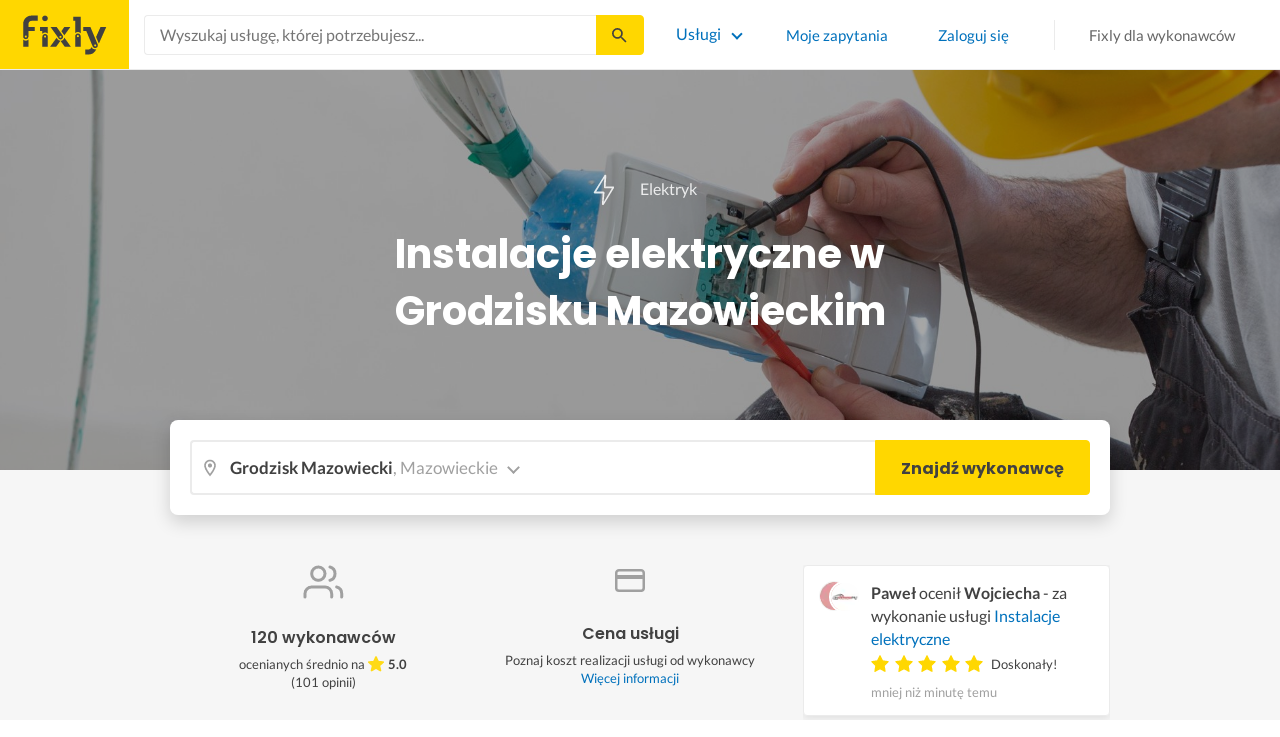

--- FILE ---
content_type: text/html; charset=utf-8
request_url: https://fixly.pl/kategoria/instalacje-elektryczne/grodzisk-mazowiecki
body_size: 67034
content:
<!doctype html>
<html lang="pl" data-reactroot=""><head><meta charSet="utf-8"/><meta http-equiv="X-UA-Compatible" content="IE=edge"/><meta name="viewport" content="width=device-width, initial-scale=1, shrink-to-fit=no"/><meta name="theme-color" content="#FFD700"/><meta name="apple-mobile-web-app-status-bar-style" content="#FFD700"/><meta name="p:domain_verify" content="f75c2304f44ec5f3eb50c47cbed8922c"/><meta http-equiv="Content-Language" content="pl"/><link rel="preconnect" href="https://gapl.hit.gemius.pl"/><link rel="preconnect" href="https://ls.hit.gemius.pl"/><link rel="preconnect" href="https://ninja.data.olxcdn.com"/><link rel="preconnect" href="https://tracking.olx-st.com"/><link rel="preconnect" href="https://www.googletagmanager.com"/><link rel="preconnect" href="https://www.google-analytics.com"/><link rel="preconnect" href="https://www.gstatic.com"/><link rel="preconnect" href="https://fonts.gstatic.com" crossorigin="anonymous"/><link rel="preconnect" href="https://fcm.googleapis.com"/><link rel="preconnect" href="https://pubads.g.doubleclick.net"/><link rel="preconnect" href="https://creativecdn.com"/><link rel="preconnect" href="https://cdn.fixly.pl" crossorigin="anonymous"/><link rel="manifest" href="/manifest.json" crossorigin="use-credentials"/><link rel="preload" as="script" href="/new-relic.js"/><script>
              (function () {
                    const params = new URLSearchParams(window.location.search);
                    const att = params.get('att');
                    if (!att) return;
                    const action = att === 'allowed' ? 'accept_all' : att === 'rejected' ? 'reject_all' : null;
                    if (!action) return;
                    function checkAndRunAction() {
                      if (typeof window.performBannerAction === 'function') {
                        window.performBannerAction(action);
                        return true;
                      }
                      return false;
                    }
                    if (checkAndRunAction()) return;
                    document.addEventListener('cookieyes_banner_load', () => {
                      checkAndRunAction();
                    });
                  })();
            </script><style>
        /* latin-ext */
        @font-face {
          font-family: 'Lato';
          font-style: normal;
          font-weight: 400;
          font-display: swap;
          src: url(https://fonts.gstatic.com/s/lato/v17/S6uyw4BMUTPHjxAwXiWtFCfQ7A.woff2) format('woff2');
          unicode-range: U+0100-024F, U+0259, U+1E00-1EFF, U+2020, U+20A0-20AB, U+20AD-20CF, U+2113, U+2C60-2C7F, U+A720-A7FF;
        }
        /* latin */
        @font-face {
          font-family: 'Lato';
          font-style: normal;
          font-weight: 400;
          font-display: swap;
          src: url(https://fonts.gstatic.com/s/lato/v17/S6uyw4BMUTPHjx4wXiWtFCc.woff2) format('woff2');
          unicode-range: U+0000-00FF, U+0131, U+0152-0153, U+02BB-02BC, U+02C6, U+02DA, U+02DC, U+2000-206F, U+2074, U+20AC, U+2122, U+2191, U+2193, U+2212, U+2215, U+FEFF, U+FFFD;
        }
        /* latin-ext */
        @font-face {
          font-family: 'Lato';
          font-style: normal;
          font-weight: 700;
          font-display: swap;
          src: url(https://fonts.gstatic.com/s/lato/v17/S6u9w4BMUTPHh6UVSwaPGQ3q5d0N7w.woff2) format('woff2');
          unicode-range: U+0100-024F, U+0259, U+1E00-1EFF, U+2020, U+20A0-20AB, U+20AD-20CF, U+2113, U+2C60-2C7F, U+A720-A7FF;
        }
        /* latin */
        @font-face {
          font-family: 'Lato';
          font-style: normal;
          font-weight: 700;
          font-display: swap;
          src: url(https://fonts.gstatic.com/s/lato/v17/S6u9w4BMUTPHh6UVSwiPGQ3q5d0.woff2) format('woff2');
          unicode-range: U+0000-00FF, U+0131, U+0152-0153, U+02BB-02BC, U+02C6, U+02DA, U+02DC, U+2000-206F, U+2074, U+20AC, U+2122, U+2191, U+2193, U+2212, U+2215, U+FEFF, U+FFFD;
        }
        /* devanagari */
        @font-face {
          font-family: 'Poppins';
          font-style: normal;
          font-weight: 400;
          font-display: swap;
          src: url(https://fonts.gstatic.com/s/poppins/v15/pxiEyp8kv8JHgFVrJJbecnFHGPezSQ.woff2) format('woff2');
          unicode-range: U+0900-097F, U+1CD0-1CF6, U+1CF8-1CF9, U+200C-200D, U+20A8, U+20B9, U+25CC, U+A830-A839, U+A8E0-A8FB;
        }
        /* latin-ext */
        @font-face {
          font-family: 'Poppins';
          font-style: normal;
          font-weight: 400;
          font-display: swap;
          src: url(https://fonts.gstatic.com/s/poppins/v15/pxiEyp8kv8JHgFVrJJnecnFHGPezSQ.woff2) format('woff2');
          unicode-range: U+0100-024F, U+0259, U+1E00-1EFF, U+2020, U+20A0-20AB, U+20AD-20CF, U+2113, U+2C60-2C7F, U+A720-A7FF;
        }
        /* latin */
        @font-face {
          font-family: 'Poppins';
          font-style: normal;
          font-weight: 400;
          font-display: swap;
          src: url(https://fonts.gstatic.com/s/poppins/v15/pxiEyp8kv8JHgFVrJJfecnFHGPc.woff2) format('woff2');
          unicode-range: U+0000-00FF, U+0131, U+0152-0153, U+02BB-02BC, U+02C6, U+02DA, U+02DC, U+2000-206F, U+2074, U+20AC, U+2122, U+2191, U+2193, U+2212, U+2215, U+FEFF, U+FFFD;
        }
        /* devanagari */
        @font-face {
          font-family: 'Poppins';
          font-style: normal;
          font-weight: 500;
          font-display: swap;
          src: url(https://fonts.gstatic.com/s/poppins/v15/pxiByp8kv8JHgFVrLGT9Z11lFd2JQEl8qw.woff2) format('woff2');
          unicode-range: U+0900-097F, U+1CD0-1CF6, U+1CF8-1CF9, U+200C-200D, U+20A8, U+20B9, U+25CC, U+A830-A839, U+A8E0-A8FB;
        }
        /* latin-ext */
        @font-face {
          font-family: 'Poppins';
          font-style: normal;
          font-weight: 500;
          font-display: swap;
          src: url(https://fonts.gstatic.com/s/poppins/v15/pxiByp8kv8JHgFVrLGT9Z1JlFd2JQEl8qw.woff2) format('woff2');
          unicode-range: U+0100-024F, U+0259, U+1E00-1EFF, U+2020, U+20A0-20AB, U+20AD-20CF, U+2113, U+2C60-2C7F, U+A720-A7FF;
        }
        /* latin */
        @font-face {
          font-family: 'Poppins';
          font-style: normal;
          font-weight: 500;
          font-display: swap;
          src: url(https://fonts.gstatic.com/s/poppins/v15/pxiByp8kv8JHgFVrLGT9Z1xlFd2JQEk.woff2) format('woff2');
          unicode-range: U+0000-00FF, U+0131, U+0152-0153, U+02BB-02BC, U+02C6, U+02DA, U+02DC, U+2000-206F, U+2074, U+20AC, U+2122, U+2191, U+2193, U+2212, U+2215, U+FEFF, U+FFFD;
        }
        /* devanagari */
        @font-face {
          font-family: 'Poppins';
          font-style: normal;
          font-weight: 600;
          font-display: swap;
          src: url(https://fonts.gstatic.com/s/poppins/v15/pxiByp8kv8JHgFVrLEj6Z11lFd2JQEl8qw.woff2) format('woff2');
          unicode-range: U+0900-097F, U+1CD0-1CF6, U+1CF8-1CF9, U+200C-200D, U+20A8, U+20B9, U+25CC, U+A830-A839, U+A8E0-A8FB;
        }
        /* latin-ext */
        @font-face {
          font-family: 'Poppins';
          font-style: normal;
          font-weight: 600;
          font-display: swap;
          src: url(https://fonts.gstatic.com/s/poppins/v15/pxiByp8kv8JHgFVrLEj6Z1JlFd2JQEl8qw.woff2) format('woff2');
          unicode-range: U+0100-024F, U+0259, U+1E00-1EFF, U+2020, U+20A0-20AB, U+20AD-20CF, U+2113, U+2C60-2C7F, U+A720-A7FF;
        }
        /* latin */
        @font-face {
          font-family: 'Poppins';
          font-style: normal;
          font-weight: 600;
          font-display: swap;
          src: url(https://fonts.gstatic.com/s/poppins/v15/pxiByp8kv8JHgFVrLEj6Z1xlFd2JQEk.woff2) format('woff2');
          unicode-range: U+0000-00FF, U+0131, U+0152-0153, U+02BB-02BC, U+02C6, U+02DA, U+02DC, U+2000-206F, U+2074, U+20AC, U+2122, U+2191, U+2193, U+2212, U+2215, U+FEFF, U+FFFD;
        }
        /* devanagari */
        @font-face {
          font-family: 'Poppins';
          font-style: normal;
          font-weight: 700;
          font-display: swap;
          src: url(https://fonts.gstatic.com/s/poppins/v15/pxiByp8kv8JHgFVrLCz7Z11lFd2JQEl8qw.woff2) format('woff2');
          unicode-range: U+0900-097F, U+1CD0-1CF6, U+1CF8-1CF9, U+200C-200D, U+20A8, U+20B9, U+25CC, U+A830-A839, U+A8E0-A8FB;
        }
        /* latin-ext */
        @font-face {
          font-family: 'Poppins';
          font-style: normal;
          font-weight: 700;
          font-display: swap;
          src: url(https://fonts.gstatic.com/s/poppins/v15/pxiByp8kv8JHgFVrLCz7Z1JlFd2JQEl8qw.woff2) format('woff2');
          unicode-range: U+0100-024F, U+0259, U+1E00-1EFF, U+2020, U+20A0-20AB, U+20AD-20CF, U+2113, U+2C60-2C7F, U+A720-A7FF;
        }
        /* latin */
        @font-face {
          font-family: 'Poppins';
          font-style: normal;
          font-weight: 700;
          font-display: swap;
          src: url(https://fonts.gstatic.com/s/poppins/v15/pxiByp8kv8JHgFVrLCz7Z1xlFd2JQEk.woff2) format('woff2');
          unicode-range: U+0000-00FF, U+0131, U+0152-0153, U+02BB-02BC, U+02C6, U+02DA, U+02DC, U+2000-206F, U+2074, U+20AC, U+2122, U+2191, U+2193, U+2212, U+2215, U+FEFF, U+FFFD;
        }

      </style><link data-chunk="ActivityFeed" rel="preload" as="style" href="https://cdn.fixly.pl/static/css/ActivityFeed.67e13c12.chunk.css"/><link data-chunk="WizardLocationSticky" rel="preload" as="style" href="https://cdn.fixly.pl/static/css/WizardLocationSticky.82d19c17.chunk.css"/><link data-chunk="L4CategoryCity" rel="preload" as="style" href="https://cdn.fixly.pl/static/css/L4CategoryCity.5645e3ea.chunk.css"/><link data-chunk="TopCategories" rel="preload" as="style" href="https://cdn.fixly.pl/static/css/TopCategories.66a92324.chunk.css"/><link data-chunk="ServiceSearchHeader" rel="preload" as="style" href="https://cdn.fixly.pl/static/css/ServiceSearchHeader.87ec995d.chunk.css"/><link data-chunk="main" rel="preload" as="style" href="https://cdn.fixly.pl/static/css/main.f21166a2.chunk.css"/><link data-chunk="main" rel="preload" as="script" href="https://cdn.fixly.pl/static/js/runtime-main.857127ed.js"/><link data-chunk="main" rel="preload" as="script" href="https://cdn.fixly.pl/static/js/73.f9848a54.chunk.js"/><link data-chunk="main" rel="preload" as="script" href="https://cdn.fixly.pl/static/js/main.618c1ed6.chunk.js"/><link data-chunk="ServiceSearchHeader" rel="preload" as="script" href="https://cdn.fixly.pl/static/js/9.015e97dd.chunk.js"/><link data-chunk="ServiceSearchHeader" rel="preload" as="script" href="https://cdn.fixly.pl/static/js/ServiceSearchHeader.41cec825.chunk.js"/><link data-chunk="TopCategories" rel="preload" as="script" href="https://cdn.fixly.pl/static/js/3.8b1766e0.chunk.js"/><link data-chunk="TopCategories" rel="preload" as="script" href="https://cdn.fixly.pl/static/js/TopCategories.526c2498.chunk.js"/><link data-chunk="L4CategoryCity" rel="preload" as="script" href="https://cdn.fixly.pl/static/js/1.156404aa.chunk.js"/><link data-chunk="L4CategoryCity" rel="preload" as="script" href="https://cdn.fixly.pl/static/js/2.835602df.chunk.js"/><link data-chunk="L4CategoryCity" rel="preload" as="script" href="https://cdn.fixly.pl/static/js/7.41c03824.chunk.js"/><link data-chunk="L4CategoryCity" rel="preload" as="script" href="https://cdn.fixly.pl/static/js/L4CategoryCity.2dcbc11c.chunk.js"/><link data-chunk="WizardLocationSticky" rel="preload" as="script" href="https://cdn.fixly.pl/static/js/0.25f35a54.chunk.js"/><link data-chunk="WizardLocationSticky" rel="preload" as="script" href="https://cdn.fixly.pl/static/js/WizardLocationSticky.9f5b82f8.chunk.js"/><link data-chunk="ActivityFeed" rel="preload" as="script" href="https://cdn.fixly.pl/static/js/4.597e1af1.chunk.js"/><link data-chunk="ActivityFeed" rel="preload" as="script" href="https://cdn.fixly.pl/static/js/76.25bdd020.chunk.js"/><link data-chunk="ActivityFeed" rel="preload" as="script" href="https://cdn.fixly.pl/static/js/ActivityFeed.488737f4.chunk.js"/><link data-chunk="main" rel="stylesheet" href="https://cdn.fixly.pl/static/css/main.f21166a2.chunk.css"/><link data-chunk="ServiceSearchHeader" rel="stylesheet" href="https://cdn.fixly.pl/static/css/ServiceSearchHeader.87ec995d.chunk.css"/><link data-chunk="TopCategories" rel="stylesheet" href="https://cdn.fixly.pl/static/css/TopCategories.66a92324.chunk.css"/><link data-chunk="L4CategoryCity" rel="stylesheet" href="https://cdn.fixly.pl/static/css/L4CategoryCity.5645e3ea.chunk.css"/><link data-chunk="WizardLocationSticky" rel="stylesheet" href="https://cdn.fixly.pl/static/css/WizardLocationSticky.82d19c17.chunk.css"/><link data-chunk="ActivityFeed" rel="stylesheet" href="https://cdn.fixly.pl/static/css/ActivityFeed.67e13c12.chunk.css"/></head><body class="eupopup"><div id="root"><header class="header" id="siteHeader"><div class="header__wrapper header__wrapper_mobileNotFixed"><div class="header__leftSide"><a href="/" class="header__logo"><img src="https://cdn.fixly.pl/static/media/fixly_logo.ecdfa02a.svg" alt="Fixly.pl logo" class="header__logoImg" width="53" height="24"/></a></div><div class="header__search"><div class="serviceSearchHeader"><div class="serviceSearch"><form class="serviceSearch__form"><div class="serviceSearch__inputWrap"><div role="combobox" aria-haspopup="listbox" aria-owns="react-autowhatever-1" aria-expanded="false" class="react-autosuggest__container"><input type="text" value="" autoComplete="off" aria-autocomplete="list" aria-controls="react-autowhatever-1" class="serviceSuggest__input serviceSuggest__input_inHeader" placeholder="Wyszukaj usługę, której potrzebujesz..." aria-label="Wyszukaj usługę, której potrzebujesz..." data-testid="serviceSuggestInput"/><div id="react-autowhatever-1" role="listbox" class="react-autosuggest__suggestions-container"></div></div></div><button type="submit" class="serviceSearch__submit serviceSearch__submit_inHeader" aria-label="Szukaj..." data-testid="serviceSuggestSubmit"></button></form></div><button type="button" class="serviceSearchHeader__close" aria-label="Zamknij"></button></div></div><div class="header__rightSide"><nav class="navigation"><ul class="navigation__list"><li class="navigation__item"><div class="dropdownMenu"><button type="button" class="dropdownMenu__button" aria-expanded="false" aria-haspopup="true" aria-label="Lista wszystkich usług" data-testid="dropdownMenuServicesButton">Usługi</button><div class="dropdownMenu__dropdownWrapper"><div class="dropdownMenu__dropdown" aria-hidden="true"><div class="dropdownMenu__container"><ul class="topCategories"><li class="topCategories__category"><a class="topCategories__categoryLink" href="/kategorie/budowa-domu"><span class="topCategories__categoryIcon"><svg xmlns="http://www.w3.org/2000/svg" height="42" width="42" viewBox="0 0 42 42"><path d="M30.3 13.4V7.7a.8.8 0 00-.8-.8h-3.6a.8.8 0 00-.8.8v1l-3.5-3.2a.8.8 0 00-1.1 0L5.7 18.8a.8.8 0 00.6 1.4h3.9v10.6H7.6a.8.8 0 000 1.6h10.1v2.3a2 2 0 002.1 2h2.5a2 2 0 002-2v-2.3h10.2a.8.8 0 100-1.6h-2.6V20.2h4a.8.8 0 00.5-1.4l-6.1-5.4zm-7.6 21.3a.4.4 0 01-.4.4h-2.5a.4.4 0 01-.4-.4V26a4.6 4.4 0 00-1.6-3.3 4.9 4.7 0 01-.2-6.7v2a2 2 0 002 2h3a2 2 0 002-2v-2a4.9 4.7 0 01-.4 6.7 4.5 4.3 0 00-1.5 3.2zm8.4-16a.8.8 0 00-.8.7v11.4h-6v-4.9c0-.8.4-1.5 1-2a6.5 6.3 0 00.3-9.2 1.6 1.5 0 00-1.7-.3 1.6 1.5 0 00-1 1.4V18a.3.3 0 01-.4.4h-3a.3.3 0 01-.3-.4v-2.2a1.6 1.5 0 00-1-1.4 1.6 1.5 0 00-1.7.3 6.5 6.3 0 00.2 9.2 3 2.8 0 011 2v4.9h-5.9V19.4a.8.8 0 00-.8-.8H8.4L21.1 7.2l4.2 3.9a.8.8 0 001.4-.6v-2h2v5.2a.8.8 0 00.2.6l4.8 4.3h-2.6z" fill="currentColor"></path></svg></span><span class="topCategories__categoryName"><span>Budowa domu</span></span></a></li><li class="topCategories__category"><a class="topCategories__categoryLink" href="/kategorie/elektryk"><span class="topCategories__categoryIcon"><svg width="42" height="42" viewBox="0 0 42 42" xmlns="http://www.w3.org/2000/svg"><path d="M22.5 17.5h7.4a1 1 0 011 1.6l-10 16.4a1 1 0 01-1 .5h-.2a1 1 0 01-.8-1.1l.8-10.5H12a1 1 0 01-1-1.6L21.3 6.5a1 1 0 012 .6l-.7 10.4zm-1 6.3l-.9 9.5 8.3-14h-7a1 1 0 01-.7-.4 1 1 0 01-.3-.8l.3-8.8-8 13.3h7.2c.3 0 .6.2.8.4.2.2.3.5.2.8z" fill="currentColor"></path></svg></span><span class="topCategories__categoryName"><span>Elektryk</span></span></a></li><li class="topCategories__category"><a class="topCategories__categoryLink" href="/kategorie/hydraulik"><span class="topCategories__categoryIcon"><svg width="42" height="42" viewBox="0 0 42 42" xmlns="http://www.w3.org/2000/svg"><path d="M31.8 26.4a.6.6 0 00-.7.4 6.2 6.2 0 01-.3.7c0 .2-.3.6-.6 1a5.3 5.3 0 01-.9.8l-.9.4a.6.6 0 00.4 1l1.2-.5a6.4 6.4 0 001-1 5.5 5.5 0 001.2-2.1.6.6 0 00-.4-.7zM9.2 13.9a2.6 2.6 0 115.2 0 2.6 2.6 0 01-5.2 0zm1.5 0a1.1 1.1 0 002.2 0 1.1 1.1 0 00-2.2 0zM15 10a2 2 0 114.1 0 2 2 0 01-4 0zm1.5 0a.6.6 0 101.1 0 .6.6 0 00-1 0z" fill="currentColor"></path><path d="M32.2 17.7h3c1.2 0 2.2.9 2.2 2s0 2-.2 2l-.9.4c-.4.2-.7 1.4-.7 2.6 0 1.2-.4 3.2-1 4.3a10 10 0 01-2.7 3.3l-.5.4a8 8 0 01-4 1.3H14a8 8 0 01-4-1.3l-.5-.4A10 10 0 016.8 29c-.5-1.1-1-3-1.1-4.3-.1-1.2-.5-2.4-.8-2.6l-.7-.4c-.1 0-.2-.9-.2-2s1-2 2.2-2h9a2.6 2.6 0 015.1 0h7.5v-1.9h-1.9a.7.7 0 01-.7-.7c0-.5.3-.8.7-.8h1.9V14c0-.4.3-.7.7-.7h3c.4 0 .7.3.7.7v.4h1.9c.4 0 .7.3.7.8a.7.7 0 01-.7.7h-1.9v1.9zm-1.5-3h-1.4v3h1.4v-3zm-13 1.8c.7 0 1.2.5 1.2 1.2h-2.3c0-.7.5-1.2 1.1-1.2zm18 4.3l.2-.1v-1c0-.3-.3-.6-.7-.6h-29c-.4 0-.7.3-.7.6v1l.3.2a.2.2 0 01.1 0h6a.5.5 0 010 1H6.5c.4.8.6 2 .7 2.7a8.7 8.7 0 003.2 6.6l.5.3c.7.5 2.2 1 3.1 1h13.4c1 0 2.4-.5 3.2-1l.4-.4c.8-.5 1.9-1.8 2.3-2.7.4-1 .8-2.7.8-3.7 0-.7.1-3.2 1.5-4z" fill="currentColor"></path></svg></span><span class="topCategories__categoryName"><span>Hydraulik</span></span></a></li><li class="topCategories__category"><a class="topCategories__categoryLink" href="/kategorie/malarz"><span class="topCategories__categoryIcon"><svg xmlns="http://www.w3.org/2000/svg" width="42" height="42" viewBox="0 0 11.11 11.11"><path d="M5.93 1.5a.66.66 0 00-.47.19l-.25.25-.05-.05a.74.74 0 00-1.05 0l-.45.45a.83.83 0 00-.24.6c0 .21.08.42.24.58l1.55 1.55a.43.43 0 010 .6l-.23.23-.29-.3a.45.45 0 00-.63 0 .44.44 0 00-.03.59L2.71 7.5a.44.44 0 00-.58.03.45.45 0 000 .63l.87.86a.44.44 0 00.63 0c.16-.16.16-.4.02-.58l1.33-1.32c.07.06.16.1.26.1a.45.45 0 00.32-.76l-.3-.29.23-.22a.83.83 0 000-1.18L3.95 3.23a.42.42 0 01-.13-.3c0-.11.05-.22.13-.3l.45-.45a.34.34 0 01.48 0l.05.04-.25.25a.67.67 0 000 .94L7.75 6.5a.66.66 0 00.94 0l.78-.79a.67.67 0 000-.94L6.4 1.7a.66.66 0 00-.47-.2zm0 .4c.07 0 .14.03.18.08L9.2 5.05a.26.26 0 010 .37l-.79.78a.27.27 0 01-.37 0L4.96 3.13a.26.26 0 010-.37l.4-.4.39-.38a.26.26 0 01.18-.08zm1.25 1.43a.17.17 0 00-.12.28l.3.3a.17.17 0 00.23 0 .17.17 0 000-.24l-.29-.3a.17.17 0 00-.12-.04zm.68.67a.17.17 0 00-.13.29L8.8 5.35a.17.17 0 00.25 0 .17.17 0 000-.24L7.97 4.05A.17.17 0 007.84 4zM4.36 5.88l.03.01.87.87a.04.04 0 01-.06.06l-.1-.1V6.7l-.28-.27a.2.2 0 00-.28 0 .2.2 0 000 .28l.13.13-1.33 1.33c-.07-.03-.15-.03-.2.02a.2.2 0 000 .29l.09.1.1.1a.04.04 0 010 .05.04.04 0 01-.06 0l-.86-.86a.04.04 0 010-.06.04.04 0 01.05 0l.14.13v.01l.25.24a.2.2 0 00.28 0 .2.2 0 000-.28l-.13-.14 1.33-1.33c.06.02.14.02.19-.03a.2.2 0 000-.29l-.08-.07-.1-.11a.04.04 0 010-.06.04.04 0 01.02-.01z" fill="currentColor"></path></svg></span><span class="topCategories__categoryName"><span>Malarz</span></span></a></li><li class="topCategories__category"><a class="topCategories__categoryLink" href="/kategorie/meble-i-zabudowa"><span class="topCategories__categoryIcon"><svg width="42" height="42" viewBox="0 0 42 42" xmlns="http://www.w3.org/2000/svg"><path d="M18.4 6a.7.7 0 00-.7.5l-2 5.2a.7.7 0 00.1.7l.6.3h2.7a3.2 3.2 0 00-1.4 2.6c0 .6.2 1.2.5 1.6H7.5c-.4 0-.5.4-.5.8v17.6c0 .4.1.7.5.7h2.4c.4 0 .9-.3.9-.7v-1.7h20v1.7c0 .4 0 .7.5.7h2.3c.4 0 1-.3 1-.7V17.7c0-.4-.6-.8-1-.8h-10a3.2 3.2 0 00-.7-4.2h2.3c.4 0 .7-.4.7-.8a.7.7 0 00-.1-.3l-2-5.1a.7.7 0 00-.6-.5h-4.8zm.5 1.4h3.8l1.4 3.8h-6.7L19 7.4zm2 6a1.8 1.8 0 01.6 3.5h-1.1a1.8 1.8 0 01-1.2-1.6c0-1 .8-1.8 1.8-1.8zm-12.5 5h11.8a3.2 3.2 0 001.5 0h11.4v6.2H8.4v-6.2zm1.2 2.8a.7.7 0 000 1.5h2a.7.7 0 000-1.5h-2zm19.5 0a.7.7 0 000 1.5h2a.7.7 0 000-1.5h-2zM8.4 26h24.7v6.2H8.4V26zm1.2 2.4a.7.7 0 000 1.4h2a.7.7 0 000-1.4h-2zm19.5 0a.7.7 0 000 1.4h2a.7.7 0 000-1.4h-2zM8.4 33.6h1v1h-1v-1zm23.8 0h1v1h-1v-1z" fill="currentColor"></path></svg></span><span class="topCategories__categoryName"><span>Meble i zabudowa</span></span></a></li><li class="topCategories__category"><a class="topCategories__categoryLink" href="/kategorie/motoryzacja"><span class="topCategories__categoryIcon"><svg xmlns="http://www.w3.org/2000/svg" width="42" height="42" viewBox="0 0 42 42"><path fill="currentColor" d="M12.2 18h-1.7c-1.2 0-2.3.5-3.1 1.3s-1.3 1.9-1.3 3.1v.6c0 1.1.4 2.1 1.2 2.8.8.8 1.8 1.2 2.8 1.2h.4v.1c.2.8.7 1.5 1.3 2 .6.5 1.5.8 2.3.8s1.6-.3 2.3-.8c.7-.5 1.1-1.2 1.3-2V27h7.5v.1c.2.8.7 1.5 1.3 2 .7.5 1.5.8 2.3.8.8 0 1.6-.3 2.3-.8.7-.5 1.1-1.2 1.3-2V27H34a2.732 2.732 0 002.7-2.7V22c0-1-.4-2-1.1-2.8-.7-.8-1.7-1.2-2.7-1.2h-.1l-2.7-4.7c-.2-.4-.5-.7-.8-.9-.4-.2-.8-.3-1.2-.3h-9.4c-.3 0-.6.1-.9.2-.3.1-.6.3-.8.6L12.2 18zm3.3 9.5c-.4.4-.8.6-1.3.6-.4 0-.7-.1-1-.3-.3-.2-.6-.5-.7-.8-.1-.3-.2-.7-.1-1.1.1-.4.3-.7.5-1 .3-.3.6-.4 1-.5.4-.1.7 0 1.1.1.3.1.6.4.8.7.2.3.3.7.3 1-.1.5-.2.9-.6 1.3zm14.8 0c-.3.3-.8.5-1.3.5-.4 0-.7-.1-1-.3-.3-.2-.5-.5-.7-.8-.1-.3-.2-.7-.1-1.1.1-.4.3-.7.5-1 .3-.3.6-.4 1-.5.4-.1.7 0 1.1.1.3.1.6.4.8.7s.3.7.3 1c0 .6-.2 1-.6 1.4zm3.9-7c.4.4.6 1 .6 1.6v2.3c0 .2-.1.4-.2.6-.2.2-.4.2-.6.2h-1.5v-.1c-.2-.8-.7-1.4-1.3-1.9-.6-.5-1.4-.7-2.2-.7-.8 0-1.6.3-2.2.7-.6.5-1.1 1.1-1.3 1.9v.1h-7.7v-.1c-.2-.8-.7-1.4-1.3-1.9-.6-.5-1.4-.7-2.2-.7-.8 0-1.6.2-2.2.7-.6.5-1.1 1.1-1.3 1.9v.1h-.5c-.6 0-1.1-.2-1.6-.6-.4-.4-.6-1-.6-1.6v-.6c0-.7.3-1.3.7-1.8.5-.5 1.1-.7 1.8-.7h22.2c.4-.1 1 .2 1.4.6zm-10.5-6.6h4.4c.1 0 .2 0 .3.1.1 0 .1.1.2.2l2.2 3.8h-7v-4.1zm-5.4.2s.1-.1.2-.1H21.9v4h-7.2l3.6-3.9z"></path></svg></span><span class="topCategories__categoryName"><span>Motoryzacja</span></span></a></li><li class="topCategories__category"><a class="topCategories__categoryLink" href="/kategorie/ogrod"><span class="topCategories__categoryIcon"><svg xmlns="http://www.w3.org/2000/svg" width="42" height="42" viewBox="0 0 11.1 11.1"><path d="M6 2.5c-1.4 0-2.4.3-3.2 1a3 3 0 00-.9 1.3 2.9 2.9 0 00-.1 1v.5a.2.2 0 00.2.1.2.2 0 00.2 0 .2.2 0 00.1-.2c.1-.5.3-.9.5-1.1.3-.3.6-.4 1-.3.3 0 .5.1.7.3l.5.8c.2.5.5.8.8 1 .5.3 1.1.5 2 .5h.5l-.1 1a.2.2 0 00.2.3.2.2 0 00.3-.2 4.4 4.4 0 000-1.5c-.2-1.2-.9-2.2-2.2-3a.3.3 0 00-.2 0 .2.2 0 00-.1 0 .3.3 0 000 .2.2.2 0 000 .2c1.1.7 1.8 1.5 2 2.4a6 6 0 01-.5.1c-.7 0-1.2-.1-1.6-.4-.2-.1-.5-.4-.7-.8l-.6-1a1.8 1.8 0 00-.9-.4c-.7 0-1.2.2-1.5.6.1-.4.4-.7.7-1 .7-.6 1.6-1 2.9-1 1 0 1.7.3 2.2 1 .5.5.8 1.1.8 1.9l-.2.6a.2.2 0 000 .2.2.2 0 00.4 0l.2-.8c0-.9-.3-1.7-.8-2.3-.7-.7-1.5-1-2.6-1z" fill="currentColor"></path></svg></span><span class="topCategories__categoryName"><span>Ogród</span></span></a></li><li class="topCategories__category"><a class="topCategories__categoryLink" href="/kategorie/organizacja-imprez"><span class="topCategories__categoryIcon"><svg xmlns="http://www.w3.org/2000/svg" width="42" height="42" viewBox="0 0 42 42"><path d="M15.6 14.94a.67.67 0 00.17.71l2.09 2-.5 2.87a.71.71 0 00.28.68.68.68 0 00.41.14.8.8 0 00.33-.08L21 19.93l2.58 1.36a.69.69 0 00.73-.06.71.71 0 00.28-.68l-.49-2.87 2.08-2a.67.67 0 00.17-.71.68.68 0 00-.56-.48l-2.88-.41-1.28-2.61a.7.7 0 00-.63-.39.67.67 0 00-.62.39L19 14l-2.88.42a.69.69 0 00-.52.52zm7 2.62l.31 1.83-1.65-.86a.68.68 0 00-.64 0l-1.62.86.31-1.83a.68.68 0 00-.2-.62l-1.33-1.3 1.84-.27a.7.7 0 00.53-.38l.85-1.67.77 1.68a.7.7 0 00.53.38l1.84.27-1.33 1.3a.68.68 0 00-.2.61zM6.51 15.5l1 1.78a.7.7 0 001.25 0l.84-1.84 2-.36a.69.69 0 00.54-.5.7.7 0 00-.2-.71l-1.49-1.36.27-2a.7.7 0 00-1-.7l-1.76 1L6 9.89a.72.72 0 00-.73.08.68.68 0 00-.25.69l.41 2-1.36 1.44a.69.69 0 00-.15.72.71.71 0 00.58.46zm.4-2.78l-.2-1 .88.43a.74.74 0 00.65 0l.84-.48-.13 1a.72.72 0 00.23.61l.72.65-1 .18a.71.71 0 00-.52.4l-.4.89-.46-.86a.71.71 0 00-.52-.39l-1-.1.68-.71a.7.7 0 00.23-.62zM37.9 21.28l-1.5-1.36.27-2a.68.68 0 00-.3-.67.69.69 0 00-.73 0l-1.76 1-1.82-.88a.71.71 0 00-.73.08.7.7 0 00-.26.69l.41 2-1.39 1.46a.7.7 0 00-.16.73.71.71 0 00.58.45l2 .22 1 1.78a.7.7 0 001.25 0l.83-1.84 2-.36a.69.69 0 00.55-.5.72.72 0 00-.24-.8zm-5-1.11l-.19-1 .88.43a.66.66 0 00.64 0l.85-.48-.13 1a.7.7 0 00.22.61l.72.65-.95.18a.69.69 0 00-.52.4l-.4.89-.44-.85a.73.73 0 00-.58-.4l-1-.1.67-.71a.67.67 0 00.25-.62zM25.85 12.44a2.2 2.2 0 10-2.19-2.2 2.21 2.21 0 002.19 2.2zm-.8-2.2a.8.8 0 01.8-.8.8.8 0 110 1.6.8.8 0 01-.8-.8zM9.19 29.18a2.2 2.2 0 102.19 2.2 2.21 2.21 0 00-2.19-2.2zm.8 2.2a.81.81 0 11-.8-.8.8.8 0 01.81.8zM32.83 26.83A2.2 2.2 0 1035 29a2.2 2.2 0 00-2.17-2.17zm.8 2.2a.81.81 0 11-.8-.8.8.8 0 01.8.77zM8.06 23.33a1.65 1.65 0 011.64-1.64.7.7 0 100-1.39 1.65 1.65 0 01-1.64-1.63.7.7 0 00-1.39 0A1.66 1.66 0 015 20.3a.69.69 0 00-.27 1.33H5a1.65 1.65 0 011.64 1.64.7.7 0 101.39 0zM7.77 21a3.18 3.18 0 00-.41.41A2.59 2.59 0 007 21a3 3 0 00.4-.4 3.11 3.11 0 00.37.4zM12.64 9.53h.28a1.64 1.64 0 011.64 1.64.7.7 0 001.39 0 1.64 1.64 0 011.64-1.64.7.7 0 100-1.4A1.65 1.65 0 0116 6.57a.7.7 0 00-1.39 0 1.65 1.65 0 01-1.71 1.62.71.71 0 00-.7.7.69.69 0 00.44.64zm2.21-.64a3 3 0 00.4-.4 3.87 3.87 0 00.41.4 3.87 3.87 0 00-.41.4 3 3 0 00-.4-.4zM30.09 11.85a.17.17 0 00.1 0 .23.23 0 00.13 0h.06a1.64 1.64 0 011.62 1.7.7.7 0 101.39 0 1.64 1.64 0 011.64-1.63.7.7 0 100-1.4 1.64 1.64 0 01-1.62-1.62.7.7 0 10-1.41 0 1.65 1.65 0 01-1.66 1.62.69.69 0 00-.27 1.33zm2.22-.63a3.09 3.09 0 00.4-.41 3.18 3.18 0 00.41.41 2.59 2.59 0 00-.41.4 2.52 2.52 0 00-.4-.4zM21 22.3a.7.7 0 00-.7.7v12a.7.7 0 001.4 0V23a.7.7 0 00-.7-.7z" fill="currentColor"></path><path d="M31.52 16.57a.67.67 0 00.23-.48.7.7 0 00-1.17-.55 23.39 23.39 0 00-7.71 17.34c0 .72 0 1.46.1 2.21a.7.7 0 00.7.63h.06a.69.69 0 00.63-.76c-.06-.69-.09-1.39-.09-2.08a22 22 0 017.25-16.31zM32.6 25.17a.69.69 0 00.27-.46.67.67 0 00-.13-.51.71.71 0 00-.47-.27.7.7 0 00-.51.12 16.1 16.1 0 00-6.08 9.39c-.11.5-.2 1-.26 1.5a.7.7 0 00.61.77h.09a.71.71 0 00.69-.61c.06-.47.14-.93.24-1.37a14.63 14.63 0 015.55-8.56zM10.12 24.05a.72.72 0 00-1 .15.69.69 0 00.14 1 14.63 14.63 0 015.55 8.57c.1.46.18.92.24 1.37a.7.7 0 00.69.61h.09a.68.68 0 00.47-.26.72.72 0 00.14-.51q-.11-.78-.27-1.5a16 16 0 00-6.05-9.43zM11.28 15.54a.7.7 0 00-1 .05.68.68 0 00-.18.5.67.67 0 00.23.48 22 22 0 017.27 16.31 20.41 20.41 0 01-.1 2.12.74.74 0 00.16.51.71.71 0 00.47.25h.07a.69.69 0 00.69-.63c.07-.73.1-1.48.1-2.21a23.39 23.39 0 00-7.71-17.38z" fill="currentColor"></path></svg></span><span class="topCategories__categoryName"><span>Organizacja imprez</span></span></a></li><li class="topCategories__category"><a class="topCategories__categoryLink" href="/kategorie/projektowanie"><span class="topCategories__categoryIcon"><svg width="42" height="42" viewBox="0 0 42 42" xmlns="http://www.w3.org/2000/svg"><path d="M34.5 7.031a1.675 1.675 0 00-1.781.375L7.875 32.296a1.675 1.675 0 00-.375 1.782A1.63 1.63 0 009 35.11h24.844c.89 0 1.64-.75 1.64-1.64V8.579c.047-.704-.375-1.266-.984-1.548zm-.61 26.672H9.048c-.14 0-.188-.094-.234-.14-.047-.047-.047-.141.046-.235l24.844-24.89c.047-.047.094-.094.14-.094h.094c.047 0 .141.094.141.234v3.985h-2.203a.72.72 0 00-.703.703.72.72 0 00.703.703h2.25v3.047h-.984a.721.721 0 00-.703.703.72.72 0 00.703.703h.984v3.047h-2.203a.72.72 0 00-.703.703.72.72 0 00.703.703h2.203v3.047h-.984a.72.72 0 00-.703.703.72.72 0 00.703.703h.984v3.047h-2.203a.72.72 0 00-.703.703.72.72 0 00.703.703h2.203v1.688c0 .093-.094.234-.234.234z" fill="currentColor"></path><path d="M29.719 29.25V18.281L18.797 29.25h10.922zm-1.407-1.406h-6.14l6.14-6.14v6.14z" fill="currentColor"></path></svg></span><span class="topCategories__categoryName"><span>Projektowanie</span></span></a></li><li class="topCategories__category"><a class="topCategories__categoryLink" href="/kategorie/remont"><span class="topCategories__categoryIcon"><svg width="42" height="42" viewBox="0 0 42 42" xmlns="http://www.w3.org/2000/svg"><path d="M10.73 9.19a2 2 0 00-2.06.48 2 2 0 00-.48 2.06l5.27 15.84a2.32 2.32 0 001.67 1.53 2.32 2.32 0 002.2-.62l3.7-3.7 1.84 1.85c-.09.8.17 1.64.8 2.26l3.95 3.96a2.77 2.77 0 003.91 0l.32-.32a2.77 2.77 0 000-3.9l-3.96-3.97a2.76 2.76 0 00-2.26-.79l-1.85-1.84 3.7-3.7a2.32 2.32 0 00.62-2.2 2.31 2.31 0 00-1.53-1.67L10.73 9.2zm20.1 20.46a1.32 1.32 0 010 1.86l-.32.32a1.32 1.32 0 01-1.86 0l-3.96-3.96a1.32 1.32 0 010-1.87l.31-.31a1.32 1.32 0 011.87 0l3.96 3.96zm-6.85-4.99l-.32.32a2.86 2.86 0 00-.18.2l-3.85-3.85a.28.28 0 010-.39l.31-.31a.28.28 0 01.4 0l3.84 3.85a3.2 3.2 0 00-.2.18zm2.72-8.19a.87.87 0 01-.24.83l-3.7 3.7-1.4-1.4a1.72 1.72 0 00-2.44 0l-.32.32a1.72 1.72 0 000 2.44l1.4 1.4-3.7 3.7a.87.87 0 01-.83.24.87.87 0 01-.64-.59L9.56 11.27a.54.54 0 01.14-.57.55.55 0 01.57-.14l15.84 5.27c.3.1.51.33.59.64z" fill="currentColor"></path><path d="M19.35 14.35a.72.72 0 10-.46 1.37l1.8.6a.72.72 0 00.46-1.37l-1.8-.6zm-2.23-.74l-4.49-1.5a.72.72 0 00-.45 1.37l4.49 1.5a.72.72 0 00.45-1.38z" fill="currentColor"></path></svg></span><span class="topCategories__categoryName"><span>Remont</span></span></a></li><li class="topCategories__category"><a class="topCategories__categoryLink" href="/kategorie/sprzatanie"><span class="topCategories__categoryIcon"><svg xmlns="http://www.w3.org/2000/svg" width="42" height="42" viewBox="0 0 11.11 11.11"><path d="M7.95 2.99h-.3a.17.17 0 000 .35h.3a.44.44 0 00.45-.44v-.74a.44.44 0 00-.45-.45h-.3a.17.17 0 000 .35h.3c.06 0 .1.05.1.1v.73a.1.1 0 01-.1.1z" fill="currentColor"></path><path d="M4.84 3.85a.17.17 0 00-.17.18v.87a.21.21 0 01-.21.21.17.17 0 00-.18.18v3.65c0 .3.24.54.53.54h3.33a.5.5 0 00.5-.5V6.81a.17.17 0 000-.06 1.85 1.85 0 00-1.67-1.64V4.03a.17.17 0 00-.18-.17h-.3v-.52h.45c.02.25.09.5.2.72l.02.05a.17.17 0 10.31-.16l-.02-.04a1.7 1.7 0 01-.17-.75V1.9a.17.17 0 00-.18-.17H5.12a.17.17 0 00-.12.04l-.7.59a.17.17 0 00-.07.13v.68c0 .1.08.18.18.18h.64v.52zm1.78.7h-.93a.17.17 0 000 .34h.93v.4c0 .1.08.17.17.17.72 0 1.32.51 1.47 1.19H5.34a.17.17 0 000 .35H8.3v.81H5.32a.17.17 0 000 .35H8.3v.81c0 .09-.06.16-.15.16H4.8a.19.19 0 01-.18-.19v-3.5a.56.56 0 00.39-.54v-.7h1.6zM4.58 2.55l.6-.5h1.75V3H4.58zm.82.78h.75v.52H5.4zM10.02 2.38a.17.17 0 000-.35H9.1a.17.17 0 000 .35zm-1.12.38a.17.17 0 00.07.24l.83.47a.17.17 0 10.17-.3l-.83-.48a.17.17 0 00-.24.07z" fill="currentColor"></path></svg></span><span class="topCategories__categoryName"><span>Sprzątanie</span></span></a></li><li class="topCategories__category"><a class="topCategories__categoryLink" href="/kategorie/szkolenia-i-jezyki-obce"><span class="topCategories__categoryIcon"><svg xmlns="http://www.w3.org/2000/svg" width="42" height="42" viewBox="0 0 42 42"><path fill="currentColor" d="M39.09 15.19L21 8.92a.89.89 0 00-.56 0l-18 6.27a.83.83 0 00-.56.78.85.85 0 00.54.81l7.22 2.78v7.2c0 .5.46.78.82.95a16.07 16.07 0 002.36.76v3.81a.85.85 0 001.48.56l1.38-1.53 1.39 1.53a.84.84 0 00.63.28.79.79 0 00.3 0 .84.84 0 00.54-.79v-2.89c.76 0 1.43.08 2 .08a31.91 31.91 0 007.33-.9c3.44-.84 3.6-1.16 3.6-1.74v-7.19l7.62-2.91a.85.85 0 00.54-.81.83.83 0 00-.54-.78zM16.85 30.07l-.54-.6a.84.84 0 00-.63-.27.87.87 0 00-.63.27l-.54.6v-8.63l2.32.9zm-4-9.28v5.92c-.71-.21-1.21-.38-1.49-.49v-6zM36.34 16l-15.65 6-15.51-6 15.51-5.41zm-16 7.68a.88.88 0 00.6 0l8.81-3.37v6a30.24 30.24 0 01-9.23 1.52c-.61 0-1.27 0-2-.09V23z"></path></svg></span><span class="topCategories__categoryName"><span>Szkolenia i języki obce</span></span></a></li><li class="topCategories__category"><a class="topCategories__categoryLink" href="/kategorie/transport"><span class="topCategories__categoryIcon"><svg xmlns="http://www.w3.org/2000/svg" width="42" height="42" viewBox="0 0 42 42"><path d="M26.35 17.33a.83.83 0 00-.58.24.86.86 0 00-.24.58.82.82 0 00.82.82h8a.82.82 0 00.57-.24.8.8 0 00.24-.58.83.83 0 00-.23-.58.86.86 0 00-.58-.24z" fill="currentColor"></path><path d="M36.51 20.55h-8a.78.78 0 00-.58.24.82.82 0 00.58 1.39h3.12v3.19a.54.54 0 01-.17.4.53.53 0 01-.4.17h-.26a3.29 3.29 0 00-5.24-1.73 3.29 3.29 0 00-1.14 1.73h-8.1V13.07a.55.55 0 01.56-.56H31a.58.58 0 01.4.16.56.56 0 01.17.4v1.09h-3.11a.78.78 0 00-.58.24.8.8 0 00-.24.57.82.82 0 00.82.82h8a.82.82 0 00.57-.24.78.78 0 00.24-.58.76.76 0 00-.24-.57.78.78 0 00-.57-.24h-3.3v-1.09A2.19 2.19 0 0031 10.88H16.88a2.19 2.19 0 00-2.19 2.19v1.36h-4a2.94 2.94 0 00-2.53 1.48L6.48 19a1.89 1.89 0 00-1.12.61 1.84 1.84 0 00-.48 1.24v4.87A1.86 1.86 0 005.42 27a1.83 1.83 0 001.31.54h.55a3.36 3.36 0 001.12 1.8 3.27 3.27 0 002.09.75 3.32 3.32 0 003.25-2.55h10.64a3.36 3.36 0 001.12 1.8 3.27 3.27 0 002.09.75 3.32 3.32 0 003.25-2.55H31a2.19 2.19 0 002.2-2.2v-3.16h3.3a.82.82 0 00.57-.24.82.82 0 00-.57-1.39zm-8.26 7.85a1.68 1.68 0 01-1 .09 1.64 1.64 0 01-.87-.46 1.72 1.72 0 01-.47-.88 1.65 1.65 0 01.1-1 1.73 1.73 0 01.62-.77 1.79 1.79 0 01.95-.28 1.66 1.66 0 011.21.5 1.69 1.69 0 01.21 2.17 1.73 1.73 0 01-.75.63zm-16.79-.18a1.77 1.77 0 01-1 .27 1.77 1.77 0 01-.64-.12 1.79 1.79 0 01-.51-.37 1.42 1.42 0 01-.31-.54 1.56 1.56 0 01-.13-.64 1.66 1.66 0 01.28-1 1.64 1.64 0 01.76-.64 1.71 1.71 0 01.67-.14h.32a1.72 1.72 0 01.88.47 1.62 1.62 0 01.47.88 1.71 1.71 0 01-.1 1 1.82 1.82 0 01-.69.83zm3.23-7.6v5.32h-1a3.34 3.34 0 00-3.21-2.46 3.3 3.3 0 00-2 .73 3.27 3.27 0 00-1.13 1.73h-.62a.24.24 0 01-.16-.07.22.22 0 01-.06-.15v-4.89a.11.11 0 010-.08.1.1 0 010-.07.18.18 0 01.07-.05h8.06zm0-4.56V19H8.35l1.25-2.27a1.35 1.35 0 01.46-.49 1.43 1.43 0 01.64-.18z" fill="currentColor"></path></svg></span><span class="topCategories__categoryName"><span>Transport</span></span></a></li><li class="topCategories__category"><a class="topCategories__categoryLink" href="/kategorie/uslugi-dla-biznesu"><span class="topCategories__categoryIcon"><svg xmlns="http://www.w3.org/2000/svg" width="42" height="42" viewBox="0 0 42 42"><path fill="currentColor" d="M34.89 28.09l-1.16.33v-5.85l-4.55-1.49-2.49 1.23V12.08l-5.92-2.2h-.06l-4.74 2.82v9.55l-2.37-1.17-4.55 1.49v5.83l-1.15-.33-2 .86V33h31v-4.07zM7.2 31.72V29.8l.8-.33 1.07.31v1.94zm5.67-9v9h-2.5v-8.19zm1.32 9v-8.88l1.74.86v8zm3.06-16.67v-1.62l2.88-1.71v1.85zm0 3.91v-2.43l2.88-1.48v2.42zm0 3.9v-2.42L20.13 19v2.42zm0 3.91v-2.42l2.88-1.49v2.43zm0 4.95v-3.47l2.88-1.48v4.95zm8.08-3.88v3.88h-3.88v-5.13zm0-3.91v2.53l-3.88-1.25v-2.52zm0-3.9v2.52l-3.88-1.25v-2.52zm0-3.91v2.52l-3.88-1.25v-2.52zm0-3.13v1.74l-3.88-1.24v-1.93zm1.49 18.73v-8l1.75-.87v8.89zm8-2.25l.78.33v1.92h-1.91v-1.94zm-2.4-5.94v8.19h-2.53v-9z"></path></svg></span><span class="topCategories__categoryName"><span>Usługi dla biznesu</span></span></a></li><li class="topCategories__category topCategories__category_highlighted"><a class="topCategories__categoryLink" href="/kategorie/montaz-i-naprawa"><span class="topCategories__categoryIcon"><svg width="42" height="42" viewBox="0 0 42 42" xmlns="http://www.w3.org/2000/svg"><path d="M32.51 21.608h-1.186v-9.714c0-.153.065-.3.178-.404a1.81 1.81 0 00.523-1.847l-.773-2.702a.638.638 0 00-.614-.462H29.23a.638.638 0 00-.614.462l-.773 2.702c-.192.67.009 1.377.523 1.848a.55.55 0 01.178.404v9.714h-1.177a.639.639 0 00-.638.638v1.43c0 .352.286.638.638.638.03 0 .053.024.053.053v.052a.053.053 0 01-.053.052.639.639 0 00-.638.639v8.241a2.17 2.17 0 002.167 2.17h2.083a2.171 2.171 0 002.169-2.17v-8.241a.638.638 0 00-.639-.638.053.053 0 01-.053-.053v-.052c0-.03.024-.053.053-.053a.639.639 0 00.639-.638v-1.43a.638.638 0 00-.639-.639zm-3.283-11.06a.544.544 0 01-.157-.554l.641-2.239h.446l.64 2.239a.543.543 0 01-.156.554 1.828 1.828 0 00-.593 1.346v9.714h-.228v-9.714a1.83 1.83 0 00-.593-1.346zm2.644 12.654a1.33 1.33 0 00-.691 1.166v.052c0 .502.28.94.691 1.166v7.766c0 .492-.4.893-.892.893h-2.083c-.491 0-.89-.4-.89-.893v-7.766a1.33 1.33 0 00.69-1.166v-.052c0-.502-.279-.94-.69-1.166v-.317h3.865v.317z" fill="currentColor"></path><path d="M28.991 26.452a.639.639 0 00-.638.638v.851a.639.639 0 001.277 0v-.85a.638.638 0 00-.639-.639zm0 2.567a.639.639 0 00-.638.638v3.62a.639.639 0 001.277 0v-3.62a.638.638 0 00-.639-.638zM25.175 6.479h-.899a1.79 1.79 0 00-1.663 1.134h-.838a1.646 1.646 0 00-1.559-1.134H15.43c-.625 0-1.163.353-1.443.867-.54.117-1.658.39-2.516.809-1.016.496-2.757 1.8-2.83 1.855a.638.638 0 00-.256.51v.8a.639.639 0 00.83.609c.868-.272 2.398-.723 2.81-.776.433-.055 1.333.108 1.954.256.277.523.82.884 1.452.884h.695v8.48a1.63 1.63 0 00-1.076 1.445l-.57 10.872v.033a2.401 2.401 0 002.397 2.399h1.891a2.401 2.401 0 002.398-2.432l-.57-10.871a1.628 1.628 0 00-1.075-1.445v-8.48h.695a1.65 1.65 0 001.56-1.135h.837a1.79 1.79 0 001.663 1.135h.899a.639.639 0 00.638-.639V7.117a.638.638 0 00-.638-.638zm-6.407 27.765h-1.89a1.123 1.123 0 01-1.122-1.107l.39-7.457h1.11a.638.638 0 000-1.276h-1.043l.028-.533h.256a.639.639 0 000-1.277h-.19l.017-.309a.356.356 0 01.355-.337h2.288c.19 0 .345.148.355.337l.016.31h-1.205a.639.639 0 000 1.276h1.272l.028.533h-.582a.639.639 0 000 1.276h.648l.39 7.457a1.123 1.123 0 01-1.12 1.108zm-.524-13.573h-.843v-8.378h.843v8.378zm2.345-10.027a.373.373 0 01-.373.372H15.43a.373.373 0 01-.372-.372V9.81a.638.638 0 00-1.277 0v.249c-.592-.12-1.377-.24-1.917-.172-.263.033-.76.16-1.28.304.496-.339 1.048-.694 1.447-.889.581-.284 1.337-.496 1.865-.624a.637.637 0 001.162-.364v-.186c0-.206.167-.373.373-.373h4.787c.205 0 .372.167.372.373v.804a.638.638 0 001.277 0V8.89h.622v.992h-.876a.633.633 0 00-.385-.132.639.639 0 00-.638.638v.256zm3.947.372h-.26a.513.513 0 01-.512-.513V8.268c0-.283.23-.513.512-.513h.26v3.26z" fill="currentColor"></path></svg></span><span class="topCategories__categoryName"><span>Montaż i naprawa</span></span></a></li><li class="topCategories__category"><a class="topCategories__categoryLink" href="/kategorie/uslugi-finansowe"><span class="topCategories__categoryIcon"><svg xmlns="http://www.w3.org/2000/svg" width="42" height="42" viewBox="0 0 42 42"><path d="M29.65 6.35a1.64 1.64 0 00-1.15-.47h-15a1.6 1.6 0 00-1.62 1.62v27a1.64 1.64 0 00.47 1.15 1.61 1.61 0 001.15.47h15a1.6 1.6 0 001.62-1.62v-27a1.61 1.61 0 00-.47-1.15zM13.12 34.12h5v-1.24h-5V7.5a.38.38 0 01.38-.38h15a.36.36 0 01.26.11.37.37 0 01.12.27v25.38h-5v1.24h5v.38a.41.41 0 01-.38.38h-15a.37.37 0 01-.27-.12.36.36 0 01-.11-.26z" fill="currentColor"></path><path d="M13.88 15.88h1.25v1.25h-1.25zM15.88 15.88h1.25v1.25h-1.25zM17.88 15.88h1.25v1.25h-1.25zM19.88 15.88h1.25v1.25h-1.25zM14.5 15.12h13a.61.61 0 00.62-.62v-6a.61.61 0 00-.62-.62h-13a.61.61 0 00-.62.62v6a.61.61 0 00.62.62zm.62-1.24V9.12h11.76v4.76zM14.5 22.12h3a.61.61 0 00.62-.62v-3a.61.61 0 00-.62-.62h-3a.61.61 0 00-.62.62v3a.61.61 0 00.62.62zm.62-1.24v-1.76h1.76v1.76zM22.5 17.88h-3a.61.61 0 00-.62.62v3a.61.61 0 00.62.62h3a.61.61 0 00.62-.62v-3a.61.61 0 00-.62-.62zm-.62 1.24v1.76h-1.76v-1.76zM27.5 17.88h-3a.61.61 0 00-.62.62v3a.61.61 0 00.62.62h3a.61.61 0 00.62-.62v-3a.61.61 0 00-.62-.62zm-.62 1.24v1.76h-1.76v-1.76zM14.5 27.12h3a.61.61 0 00.62-.62v-3a.61.61 0 00-.62-.62h-3a.61.61 0 00-.62.62v3a.61.61 0 00.62.62zm.62-1.24v-1.76h1.76v1.76zM22.5 22.88h-3a.61.61 0 00-.62.62v3a.61.61 0 00.62.62h3a.61.61 0 00.62-.62v-3a.61.61 0 00-.62-.62zm-.62 1.24v1.76h-1.76v-1.76zM18.12 28.5a.61.61 0 00-.62-.62h-3a.61.61 0 00-.62.62v3a.61.61 0 00.62.62h3a.61.61 0 00.62-.62zm-1.24.62v1.76h-1.76v-1.76zM22.5 27.88h-3a.61.61 0 00-.62.62v3a.61.61 0 00.62.62h3a.61.61 0 00.62-.62v-3a.61.61 0 00-.62-.62zm-.62 1.24v1.76h-1.76v-1.76zM27.5 22.88h-3a.61.61 0 00-.62.62v8a.61.61 0 00.62.62h3a.61.61 0 00.62-.62v-8a.61.61 0 00-.62-.62zm-.62 1.24v6.76h-1.76v-6.76zM21.88 32.88h1.25v1.25h-1.25z" fill="currentColor"></path><path d="M21.06 11.12h2.37v1.25h-2.37z" fill="currentColor" transform="rotate(-44.98 22.257 11.747)"></path><path d="M18.56 11.13h2.37v1.25h-2.37z" fill="currentColor" transform="rotate(-45 19.756 11.747)"></path></svg></span><span class="topCategories__categoryName"><span>Usługi finansowe</span></span></a></li><li class="topCategories__category"><a class="topCategories__categoryLink" href="/kategorie/uslugi-prawne-i-administracyjne"><span class="topCategories__categoryIcon"><svg width="42" height="42" fill="none" viewBox="0 0 42 42" xmlns="http://www.w3.org/2000/svg"><path d="M28.12 35.44v-5.36h2.85a.82.82 0 00.81-.83V6.56a.82.82 0 00-.81-.82H14.7a.82.82 0 00-.82.82v5.37h-2.85a.82.82 0 00-.81.82v22.69a.82.82 0 00.81.82h16.28a.82.82 0 00.8-.82zm1.22-4.13v4.13c0 1.14-.91 2.06-2.04 2.06H11.04A2.05 2.05 0 019 35.44V12.75c0-1.14.91-2.06 2.03-2.06h1.63V6.56c0-1.14.91-2.06 2.03-2.06h16.28c1.12 0 2.03.92 2.03 2.06v22.69c0 1.14-.91 2.06-2.03 2.06h-1.63z" fill="currentColor"></path><path d="M11.03 11.93a.82.82 0 00-.81.82v22.69a.82.82 0 00.81.82h16.28a.82.82 0 00.8-.82V12.75a.82.82 0 00-.8-.82H11.02zm0-1.24h16.28c1.12 0 2.03.92 2.03 2.06v22.69c0 1.14-.91 2.06-2.04 2.06H11.04A2.05 2.05 0 019 35.44V12.75c0-1.14.91-2.06 2.03-2.06z" fill="currentColor"></path><path d="M13.88 16.05v2.48h2.44v-2.48h-2.44zm-.4-1.24h3.25c.45 0 .81.37.81.83v3.3a.82.82 0 01-.81.82h-3.26a.82.82 0 01-.8-.82v-3.3a.82.82 0 01.8-.83zm11.59 7.84h-11.8a.61.61 0 00-.6.62c0 .34.26.62.6.62h11.8c.33 0 .6-.28.6-.62a.61.61 0 00-.6-.62zm0 4.54h-11.8a.61.61 0 00-.6.62c0 .34.26.61.6.61h11.8c.33 0 .6-.27.6-.61a.61.61 0 00-.6-.62zm-4.48 4.54h-7.32a.61.61 0 00-.61.61c0 .34.27.62.61.62h7.32c.34 0 .61-.27.61-.62a.61.61 0 00-.6-.62zm4.48 0h-1.63a.61.61 0 00-.61.61c0 .34.27.62.61.62h1.63c.33 0 .6-.27.6-.62a.61.61 0 00-.6-.62zm0-13.95a.63.63 0 010 .08c0 .53-.2 1.04-.5 1.45-.32.43-.9.68-1.48.66a2 2 0 01-1.5-.6 2.01 2.01 0 01-.59-1.5v-4.7c0-.35.27-.63.61-.63.34 0 .61.28.61.62v4.74a.79.79 0 00.84.83h.06c.2.01.4-.07.47-.17a1.21 1.21 0 00.26-.78.65.65 0 010-.08v-7.09c0-.98-.71-1.78-1.67-1.78-1.04 0-2 .9-2 1.78a.61.61 0 01-.6.62.61.61 0 01-.61-.62c0-1.6 1.51-3.02 3.21-3.02a2.93 2.93 0 012.89 3.02v7.09a.63.63 0 010 .08z" fill="currentColor"></path></svg></span><span class="topCategories__categoryName"><span>Usługi prawne i administracyjne</span></span></a></li><li class="topCategories__category"><a class="topCategories__categoryLink" href="/kategorie/uslugi-zdalne"><span class="topCategories__categoryIcon"><svg width="42" height="42" viewBox="0 0 42 42" xmlns="http://www.w3.org/2000/svg"><path d="M16.927 17.31c-1.59 1.08.446.826-6.172 3.563a5.401 5.401 0 00-3.182 4.009h-1.21c-.7 0-1.272.572-1.272 1.272v13.937H3.88c-.381 0-.636.255-.636.636 0 .382.255.637.637.637h34.236c.382 0 .636-.255.636-.637 0-.381-.254-.636-.636-.636H36.91V26.154c0-.7-.573-1.272-1.273-1.272h-1.209c-.318-1.782-1.463-3.31-3.182-4.01-6.809-2.863-4.518-2.545-5.982-3.563v-3.564c.955-1.4 1.464-2.672 1.528-2.927 2.227-4.327 1.4-8.654-3.373-9.927-4.073-1.082-12.536.827-8.018 9.545.063.255.573 1.591 1.527 3.119v3.754zm8.655-6.874c-.764 2.037-2.227 4.646-4.455 4.582-2.163 0-3.818-2.864-4.518-4.836.254-1.4 1.336-2.927 2.736-2.927 1.273 0 2.61.89 2.737 1.081.127.191.318.255.509.255.19 0 .382-.064.509-.191L24.373 7c.572.51 1.527 1.655 1.209 3.436zM21 18.518l-2.8-1.336v-2.036a4.433 4.433 0 002.927 1.145 4.448 4.448 0 002.8-1.018v1.909L21 18.518zm-3.31-.127l2.355 1.145-1.272 2.037-2.1-2.227 1.018-.955zm17.946 21.7H6.364V26.154H35.7l-.064 13.937zm-2.482-15.21H8.845c.319-1.272 1.146-2.29 2.355-2.8a78.894 78.894 0 004.455-2.035l2.736 2.99c.254.319.764.255 1.018-.063l1.527-2.482 1.527 2.482c.191.382.7.382 1.019.063l2.736-2.99a78.848 78.848 0 004.455 2.036c1.336.509 2.163 1.527 2.481 2.8zm-9.99-3.372l-1.273-1.973 2.545-1.145.828.89-2.1 2.228zM15.526 4.836c1.4-4.2 12.537-4.645 11.01 2.928-.446-.955-1.973-2.864-2.737-2.037l-1.21 1.4c-2.545-1.845-5.345-1.463-6.745 1.337-.509-1.464-.636-2.673-.318-3.628z" fill="currentColor"></path><path fill-rule="evenodd" clip-rule="evenodd" d="M21 35.54a2.36 2.36 0 100-4.72 2.36 2.36 0 000 4.72zm0 1a3.36 3.36 0 100-6.72 3.36 3.36 0 000 6.72z" fill="currentColor"></path></svg></span><span class="topCategories__categoryName"><span>Usługi zdalne</span></span></a></li><li class="topCategories__category"><a class="topCategories__categoryLink" href="/kategorie/zdrowie-i-uroda"><span class="topCategories__categoryIcon"><svg xmlns="http://www.w3.org/2000/svg" width="42" height="42" viewBox="0 0 42 42"><path fill="currentColor" d="M33.71 29.1a1.75 1.75 0 00-1.25-.52h-.55a1.77 1.77 0 00-1.38.67l-1.77-1.41v-5.15c0-1-.39-3.11-1.16-3.89a4 4 0 00-2.8-1.15h-1.09a.43.43 0 01-.3-.13.42.42 0 01-.12-.3v-.53a4.78 4.78 0 00.63-.5A4 4 0 0025 14.06a1.73 1.73 0 001.2-.51 1.79 1.79 0 00.52-1.25v-.55a1.22 1.22 0 00-.36-.86.85.85 0 00-.19-.14v-.31a5 5 0 00-2.52-4.37l-.35-.18a1.2 1.2 0 00.11-.35 2.24 2.24 0 00-.18-1.3 2.21 2.21 0 00-.85-1 2.33 2.33 0 00-2.51 0 2.3 2.3 0 00-.86 1 2.32 2.32 0 00-.17 1.3 1.22 1.22 0 00.06.26 4.25 4.25 0 00-1 .48A4.45 4.45 0 0016.52 8a5.14 5.14 0 00-.44 2.08v.64a1.15 1.15 0 00-.19.14 1.2 1.2 0 00-.36.86v.55a1.79 1.79 0 00.52 1.25 1.73 1.73 0 001.19.51 4 4 0 001.09 2.13 5.34 5.34 0 00.48.4v.63a.41.41 0 01-.42.42H17.3a3.93 3.93 0 00-2.8 1.16c-.77.77-1.16 2.91-1.16 3.89v5.14l-1.77 1.42a1.77 1.77 0 00-1.38-.67h-.55a1.82 1.82 0 00-1.25.51 1.78 1.78 0 00-.51 1.25v.55a1.76 1.76 0 00.51 1.25 1.79 1.79 0 001.25.52h.26a2.61 2.61 0 00-.38 1.17 2.78 2.78 0 00.58 1.91 2.75 2.75 0 001.72 1l4.78.82.06.07a1.85 1.85 0 001.26.49h3.86l8.63-1.38a2.71 2.71 0 001.73-1 2.73 2.73 0 00.22-3.09h.1a1.79 1.79 0 001.25-.52 1.76 1.76 0 00.51-1.25v-.54a1.76 1.76 0 00-.51-1.21zM17.17 11.88v.82a.59.59 0 01-.17-.1.43.43 0 01-.13-.3v-.42zm3.95 7.4a1.51 1.51 0 01-1.48-.81 1.79 1.79 0 00.52-1.25 3.36 3.36 0 001.78 0 1.81 1.81 0 00.52 1.23l.12.11a1.64 1.64 0 01-1.46.72zM19.56 8.54a.67.67 0 00-.2.48 1.46 1.46 0 01-.09.59 1.56 1.56 0 01-.33.5 1.29 1.29 0 01-.5.33 1.51 1.51 0 01-.6.09h-.42v-.42a3.62 3.62 0 01.33-1.52 2.59 2.59 0 01.82-1.16 6.07 6.07 0 012.55-.69 3.8 3.8 0 011.88.49 3.75 3.75 0 011.35 1.36 3.64 3.64 0 01.5 1.85v.09h-.42c-3.57 0-3.7-1.46-3.71-1.51a.71.71 0 00-.19-.48.7.7 0 00-.97 0zm-1 3.26a2.93 2.93 0 001-.4 2.86 2.86 0 00.73-.7 5.67 5.67 0 003.51 1.16v1.53A2.59 2.59 0 0121.12 16a2.66 2.66 0 01-1.84-.76 2.62 2.62 0 01-.76-1.85zm7.75 21.36a10 10 0 013.16-.51H30a1.42 1.42 0 011 .35 1.38 1.38 0 01-.74 2.39l-7.53 1.21-.3-1.51zM17.53 36a.49.49 0 01.3-.18l3.3-.34.27 1.33h-3.48a.55.55 0 01-.34-.13.51.51 0 01-.15-.33.45.45 0 01.1-.35zM12 35.41a1.35 1.35 0 01-.88-.51 1.38 1.38 0 01-.3-1 1.43 1.43 0 01.48-.9 1.38 1.38 0 01.94-.37h.58a10.24 10.24 0 013.16.5l3.19 1.14-1.51.16a1.83 1.83 0 00-1.57 1.65zm12.48-13.89l1.06 1.06a1.3 1.3 0 01.38.93 1.26 1.26 0 01-.38.92l-1.06 1.06a.63.63 0 00-.16.27 3.41 3.41 0 00-.09 1.9 3.45 3.45 0 00.94 1.66 2.18 2.18 0 01.46.7l.06.48c-.44.32-1.6.81-4.57.81-3.14 0-4.25-.56-4.61-.85l.1-.43a2.09 2.09 0 01.49-.72 3.55 3.55 0 00.9-1.66 3.38 3.38 0 00-.09-1.89.63.63 0 00-.16-.26l-1.06-1.07a1.26 1.26 0 01-.38-.92 1.3 1.3 0 01.38-.93l1.06-1.06a.63.63 0 00.2-.47V19h.43a2.84 2.84 0 002.72 1.64A2.85 2.85 0 0023.85 19h.43v2.06a.63.63 0 00.2.46zm-7.86-2.45v1.7l-.86.86a2.73 2.73 0 00-.76 1.88 2.5 2.5 0 00.21 1 2.4 2.4 0 00.57.86l.32.32v2a1.55 1.55 0 01-.55 1.17l-2.44 2a1.54 1.54 0 01-1.07.44h-2.4a.41.41 0 01-.42-.42v-.55a.38.38 0 01.12-.29.43.43 0 01.3-.13h.55a.43.43 0 01.3.13.43.43 0 01.12.29.75.75 0 00.1.36.67.67 0 00.29.31.66.66 0 00.37.06.64.64 0 00.34-.14l2.74-2.19a.58.58 0 00.18-.23.73.73 0 00.07-.29v-5.52a6.05 6.05 0 01.76-2.94 2.62 2.62 0 011.16-.68zm4.5 13.59a14.15 14.15 0 004.1-.48l-3.32 1.67-4.15-1.49a16.12 16.12 0 003.37.3zm5.05-4.34a1.43 1.43 0 01-.15-.64v-1.83l.47-.47a2.66 2.66 0 00.77-1.87 2.66 2.66 0 00-.77-1.88l-.87-.86v-1.64a2.68 2.68 0 011 .62 6.05 6.05 0 01.76 2.94v5.47a.73.73 0 00.07.29.53.53 0 00.19.23l2.73 2.19a.64.64 0 00.34.14.59.59 0 00.37-.06.67.67 0 00.28-.25.62.62 0 00.1-.35.45.45 0 01.12-.3.43.43 0 01.3-.13h.55a.43.43 0 01.3.13.39.39 0 01.12.3v.54a.41.41 0 01-.12.3.42.42 0 01-.3.12h-2.35a1.51 1.51 0 01-1.08-.45l-2.43-2a1.45 1.45 0 01-.4-.54zM25.08 12.7v-.82h.29v.42a.4.4 0 01-.29.4zm-3-7.36a.83.83 0 010 .15 4.38 4.38 0 00-.92-.1 7.41 7.41 0 00-.92.09.89.89 0 010-.14.94.94 0 01.07-.55 1 1 0 011.77 0 1 1 0 010 .55z"></path></svg></span><span class="topCategories__categoryName"><span>Zdrowie i uroda</span></span></a></li><li class="topCategories__category"><a class="topCategories__categoryLink" href="/kategorie/zlota-raczka"><span class="topCategories__categoryIcon"><svg xmlns="http://www.w3.org/2000/svg" width="42" height="42" viewBox="0 0 11.11 11.11"><path d="M2.07 1.62a1.7 1.7 0 00-1.44.65.21.21 0 00-.01.02L.6 2.3a.18.18 0 00-.02.04v.03a.19.19 0 000 .04v.02l.01.01v.02l.02.02a.15.15 0 000 .01.17.17 0 00.03.03c.01 0 .01 0 0 0a.2.2 0 00.03.02H.7a.24.24 0 00.03.02l.9.18c.15.03.25.18.22.33l-.1.45a.28.28 0 01-.32.21l-.9-.18a.21.21 0 00-.02 0H.48a.16.16 0 00-.03 0l-.03.02a.22.22 0 00-.03.01.18.18 0 00-.02.03.18.18 0 00-.01.01l-.02.02v.01a.23.23 0 00-.02.05.2.2 0 000 .05v.02a1.7 1.7 0 001.65 1.26 1.7 1.7 0 001.31-.62l.02-.02.58.11-.03.06a.7.7 0 00-.07.3v.76c0 .23.1.44.28.58l.84.68.22.14.03.02-.01.04a.64.64 0 00-.06.26v1.28c0 .36.3.65.65.65H7.8a.65.65 0 00.65-.65V7.34a.64.64 0 00-.17-.43l-.02-.03.02-.03a.84.84 0 00.13-.45v-.98l1.37.28a.77.77 0 00.8-1.19.77.77 0 00-.49-.33L8.77 3.9l-.35-.07v-.19c0-.4-.29-.71-.64-.71a.57.57 0 00-.24.06l-.05.02-.02-.05c-.1-.27-.32-.46-.6-.46a.57.57 0 00-.3.1l-.05.02-.03-.04a.64.64 0 00-.54-.3.63.63 0 00-.44.18l-.03.03-.04-.03A.62.62 0 005 2.28c-.34 0-.63.3-.65.68v.06l-.74-.15v-.03a1.7 1.7 0 00-1.54-1.22zm-.1.37a1.34 1.34 0 011.3 1.03l-.03.2a.18.18 0 00.36.07v-.05l.75.15v.5c0 .07 0 .14.03.21l.01.05-.13.05-1-.2a.18.18 0 00-.06 0 .2.2 0 00-.04.01.18.18 0 00-.03.02.19.19 0 00-.05.05 1.34 1.34 0 01-2.21 0l-.07-.1.56.11a.65.65 0 00.48-.1.64.64 0 00.28-.4l.09-.45a.64.64 0 00-.5-.76l-.57-.11.1-.07A1.34 1.34 0 011.97 2zM5 2.65c.1 0 .17.06.2.1a.38.38 0 01.1.25v.78h-.04a.86.86 0 00-.15.07l-.38.16-.01-.06a.4.4 0 010-.06v-.9c0-.18.12-.34.28-.34zm.95 0c.08 0 .15.03.2.1a.38.38 0 01.1.25v.88c0 .17-.1.31-.24.34l-.05.01-.01-.04a.72.72 0 00-.27-.36l-.02-.01V3c0-.19.13-.35.3-.35zm.93.23c.08 0 .14.04.2.1a.4.4 0 01.07.24v.89a.4.4 0 01-.08.24.24.24 0 01-.19.1.24.24 0 01-.2-.1.4.4 0 01-.07-.24v-.89a.4.4 0 01.08-.24.24.24 0 01.19-.1zm.9.43c.08 0 .15.04.2.1a.4.4 0 01.07.24v.89a.4.4 0 01-.07.24.25.25 0 01-.2.1.25.25 0 01-.2-.1.4.4 0 01-.07-.24v-.89a.4.4 0 01.08-.24.25.25 0 01.2-.1zm-2.37.81a.12.12 0 01.05 0l.07.05a.6.6 0 01.05.08c.03.06.04.11.04.17a.32.32 0 01-.16.28l-.4.23-.05.03a.18.18 0 00.06.34c.73.13 1.21.46 1.44 1.01a.18.18 0 00.24.1.18.18 0 00.1-.24c-.21-.51-.6-.87-1.16-1.09l-.09-.03.08-.05a.67.67 0 00.11-.09l.02-.02.23.05 1.29.26.73.15V6.4a.48.48 0 01-.1.29l-.02.02h-.03a.64.64 0 00-.1-.01H5.73a.64.64 0 00-.28.06l-.03.01H5.4a2.43 2.43 0 01-.28-.18l-.8-.64-.03-.03a.39.39 0 01-.15-.3v-.76a.32.32 0 01.15-.27l.97-.4a.64.64 0 01.11-.06.19.19 0 01.04 0zm3.01.1l.27.05 1.34.27a.41.41 0 01.32.48.41.41 0 01-.48.32l-1.45-.3V4.7h-.01v-.06a.8.8 0 00.01-.1zm-2.09.25l.03.04.02.04.07.1-.18-.04-.13-.03.12-.06a.67.67 0 00.03-.02zm-.6 2.6H7.8c.15 0 .28.12.28.27v1.33h-.02c-.03.13-.13.23-.26.23H5.73a.28.28 0 01-.28-.28V7.34c0-.15.12-.28.28-.28z" fill="currentColor"></path></svg></span><span class="topCategories__categoryName"><span>Złota rączka</span></span></a></li></ul><a href="/lista-uslug" class="allServicesNav__allServicesLink">Lista wszystkich usług</a></div></div></div></div></li><li class="navigation__item navigation__item_complexLogin"><button type="button" class="navigation__link" data-testid="myRequestsButton">Moje zapytania</button></li><li class="navigation__item"><button type="button" class="navigation__link" data-testid="loginButton">Zaloguj się</button></li><li class="navigation__item"><a href="/rejestracja/wykonawca" class="navigation__link navigation__link_sp" data-testid="spRegisterButton">Fixly dla wykonawców</a></li></ul></nav></div></div></header><script type="application/ld+json">{
        "@context": "http://schema.org",
        "@type": "Organization",
        "name": "Fixly",
        "alternateName": ["flixly","fixli","flixy","flixli","fiksly","fizly","flxly","filxly","fixlu","flyxly","fixtly","fuxly","fixily","dixly","fixky","fixlee","vixly","fixdy","flixi","fixfy","fixle","fixny"],
        "url": "https://fixly.pl/",
        "logo": "https://cdn.fixly.pl/static/media/favicon-144.8a8f6978.png",
        "sameAs": [
          "https://www.facebook.com/fixlypl/",
          "https://www.youtube.com/channel/UCQDvMXhFoiMc3qK0mo5NPJQ",
          "https://www.instagram.com/fixly.pl/",
          "https://www.linkedin.com/company/olx-group",
          "https://twitter.com/pl_fixly",
          "https://pl.pinterest.com/fixlypl/",
          "https://pl.trustpilot.com/review/fixly.pl",
          "https://play.google.com/store/apps/details?id=com.fixly.android.provider&referrer=channel-feature-campaign",
          "https://apps.apple.com/pl/app/fixly-dla-wykonawc%C3%B3w/id1293721839",
          "https://pl.wikipedia.org/wiki/OLX"
        ],
        "memberOf":["https://www.olx.pl/"]
      }</script><div id="content"><div class="l4Category"><div class="l4Category__topSections"><span></span><div class="l4Category__header"><div class="l4Header"><picture class="l4Header__background" itemProp="image" itemscope="" itemType="https://schema.org/ImageObject"><div class="l4Header__backgroundWidescreen" style="background-image:url(&#x27;https://cdn.fixly.pl/img/category_covers/19.jpg&#x27;)"></div><source media="(min-width: 568px)" srcSet="https://cdn.fixly.pl/img/category_covers/19.jpg"/><source media="(max-width: 569px)" srcSet="https://cdn.fixly.pl/l4_mobile/19.jpg"/><img class="l4Header__backgroundImage" src="https://cdn.fixly.pl/img/category_covers/19.jpg" alt="Instalacje elektryczne Grodzisk Mazowiecki" itemProp="contentUrl"/><meta itemProp="representativeOfPage" content="True"/><span itemscope="" itemType="https://schema.org/ImageObject" itemProp="thumbnail"><meta content="https://cdn.fixly.pl/l4_mobile/19.jpg" itemProp="contentUrl"/></span></picture><div class="l4Header__titleWrapper"><a class="l4Header__breadcrumb l4Header__breadcrumb_elektryk" href="/kategorie/elektryk/grodzisk-mazowiecki"><span class="l4Header__categoryIcon"><svg width="42" height="42" viewBox="0 0 42 42" xmlns="http://www.w3.org/2000/svg"><path d="M22.5 17.5h7.4a1 1 0 011 1.6l-10 16.4a1 1 0 01-1 .5h-.2a1 1 0 01-.8-1.1l.8-10.5H12a1 1 0 01-1-1.6L21.3 6.5a1 1 0 012 .6l-.7 10.4zm-1 6.3l-.9 9.5 8.3-14h-7a1 1 0 01-.7-.4 1 1 0 01-.3-.8l.3-8.8-8 13.3h7.2c.3 0 .6.2.8.4.2.2.3.5.2.8z" fill="currentColor"></path></svg></span>Elektryk</a><span><h1 class="l4Header__title">Instalacje elektryczne w Grodzisku Mazowieckim</h1></span></div></div></div><div class="l4Category__sectionTop"><div class="l4Category__search"><div class="wizardLocationSticky"><div class="wizardLocationSticky__sticker"><div class="wizardLocationSticky__wrap"><div class="wizardLocation"><div class="locationSelect"><div class="locationSelect__wrapper"><div class="locationSelect__inputWrapper"><div class="locationSelect__formatedOutput"><span class="locationSelect__formatedOutputWrap"><span class="locationSelect__formatedOutputPlaceholder">Wybierz lokalizację</span></span></div><input type="text" id="locationSearchInput" class="locationSelect__input" value="" placeholder="Wybierz lokalizację" autoComplete="off"/><div class="locationSelect__listWrapper"><ul class="locationSelect__suggestionsWrapper"><li class="locationSelect__suggestion"><input type="radio" id="predefinedCity__17871" value="17871" name="citySuggestion" class="locationSelect__suggestionInput visually-hidden" tabindex="-1"/><label for="predefinedCity__17871" class="locationSelect__suggestionLabel locationSelect__suggestionLabel_predefined" data-suggestion-id="17871">Warszawa</label></li><li class="locationSelect__suggestion"><input type="radio" id="predefinedCity__8959" value="8959" name="citySuggestion" class="locationSelect__suggestionInput visually-hidden" tabindex="-1"/><label for="predefinedCity__8959" class="locationSelect__suggestionLabel locationSelect__suggestionLabel_predefined" data-suggestion-id="8959">Kraków</label></li><li class="locationSelect__suggestion"><input type="radio" id="predefinedCity__10609" value="10609" name="citySuggestion" class="locationSelect__suggestionInput visually-hidden" tabindex="-1"/><label for="predefinedCity__10609" class="locationSelect__suggestionLabel locationSelect__suggestionLabel_predefined" data-suggestion-id="10609">Łódź</label></li><li class="locationSelect__suggestion"><input type="radio" id="predefinedCity__19701" value="19701" name="citySuggestion" class="locationSelect__suggestionInput visually-hidden" tabindex="-1"/><label for="predefinedCity__19701" class="locationSelect__suggestionLabel locationSelect__suggestionLabel_predefined" data-suggestion-id="19701">Wrocław</label></li><li class="locationSelect__suggestion"><input type="radio" id="predefinedCity__13983" value="13983" name="citySuggestion" class="locationSelect__suggestionInput visually-hidden" tabindex="-1"/><label for="predefinedCity__13983" class="locationSelect__suggestionLabel locationSelect__suggestionLabel_predefined locationSelect__suggestionLabel_lastMobile" data-suggestion-id="13983">Poznań</label></li><li class="locationSelect__suggestion"><input type="radio" id="predefinedCity__5659" value="5659" name="citySuggestion" class="locationSelect__suggestionInput visually-hidden" tabindex="-1"/><label for="predefinedCity__5659" class="locationSelect__suggestionLabel locationSelect__suggestionLabel_predefined locationSelect__suggestionLabel_hiddenMobile" data-suggestion-id="5659">Gdańsk</label></li><li class="locationSelect__suggestion"><input type="radio" id="predefinedCity__7691" value="7691" name="citySuggestion" class="locationSelect__suggestionInput visually-hidden" tabindex="-1"/><label for="predefinedCity__7691" class="locationSelect__suggestionLabel locationSelect__suggestionLabel_predefined locationSelect__suggestionLabel_hiddenMobile" data-suggestion-id="7691">Katowice</label></li><li class="locationSelect__suggestion"><input type="radio" id="predefinedCity__10119" value="10119" name="citySuggestion" class="locationSelect__suggestionInput visually-hidden" tabindex="-1"/><label for="predefinedCity__10119" class="locationSelect__suggestionLabel locationSelect__suggestionLabel_predefined locationSelect__suggestionLabel_hiddenMobile locationSelect__suggestionLabel_lastDesktop" data-suggestion-id="10119">Lublin</label></li></ul></div></div><button type="button" id="locationSelect__submitBtn" class="locationSelect__submitBtn">Znajdź wykonawcę</button></div></div></div></div></div></div></div><div class="l4Category__benefitsFeed"><div class="l4Category__benefits"><div class="l4Benefits"><div class="l4Benefit"><div class="l4Benefit__icon"><img src="https://cdn.fixly.pl/static/media/users.5840c132.svg" alt="" class="l4Benefit__img" width="41" height="34"/></div><div class="l4Benefit__label"><p class="l4Benefit__title item">120 wykonawców</p><p class="l4Benefit__description">ocenianych średnio na <span class="l4Benefits__rating">5.0</span><br/> (<span class="count">101</span> opinii)</p></div></div><div class="l4Benefit"><div class="l4Benefit__icon"><img src="https://cdn.fixly.pl/static/media/credit-card.c6bb9c15.svg" alt="" class="l4Benefit__img" width="30" height="30"/></div><div class="l4Benefit__label"><p class="l4Benefit__title item">Cena usługi</p><p class="l4Benefit__description">Poznaj koszt realizacji usługi od wykonawcy<br/><a href="/platnoscifixly" target="_blank" rel="noreferrer noopener">Więcej informacji</a></p></div></div><div class="l4Benefit"><div class="l4Benefit__icon"><img src="https://cdn.fixly.pl/static/media/check.c941eb70.svg" alt="" class="l4Benefit__img" width="40" height="29"/></div><div class="l4Benefit__label"><p class="l4Benefit__title item">24 godziny</p><p class="l4Benefit__description">mają wykonawcy na nawiązanie z Tobą kontaktu</p></div></div><div class="l4Benefit"><div class="l4Benefit__icon"><img src="https://cdn.fixly.pl/static/media/clock.09c6119c.svg" alt="" class="l4Benefit__img" width="34" height="34"/></div><div class="l4Benefit__label"><p class="l4Benefit__title item">5 min</p><p class="l4Benefit__description">zazwyczaj należy zaczekać na pierwszą wiadomość</p></div></div></div></div><div class="l4Category__feed"><div class="l4Category__feedFixed"><div class="l4Category__subtitle l4Category__subtitle_feed"><div class="heading3">Aktualności</div></div><span></span></div></div></div><div class="l4Category__feedbacks"><div class="l4Category__feedbacksWrap"><div class="l4Category__subtitle"><div class="heading3">Jak wykonawców oceniają inni użytkownicy Fixly?</div></div><div class="feedbacks"><div class="feedback"><div class="feedback__provider"><div class="feedback__providerLink"><picture><source type="image/webp" srcSet="https://cdn.fixly.pl/avatar/generated-3922191-a761f895e6f3c33bee0a01c54e164bcb:2x:s.webp 2x, https://cdn.fixly.pl/avatar/generated-3922191-a761f895e6f3c33bee0a01c54e164bcb:1x:s.webp 1x"/><source type="image/jpg" srcSet="https://cdn.fixly.pl/avatar/generated-3922191-a761f895e6f3c33bee0a01c54e164bcb:2x:s.jpg 2x,https://cdn.fixly.pl/avatar/generated-3922191-a761f895e6f3c33bee0a01c54e164bcb:1x:s.jpg 1x"/></picture><div class="feedback__providerContacts"><p class="textP1 feedback__providerName">Rafał Zasada, Abielite</p><p class="textMeta feedback__providerInfo textMeta_big">Wykonawca, Grodzisk Mazowiecki, Instalacje elektryczne</p></div></div></div><div class="feedback__author"><div class="avatar"><picture><source type="image/webp" srcSet="https://cdn.fixly.pl/avatar/generated-9ae1df23-1200-4ba3-96d0-bff466320460-9203fac5752bb244e2c8d28024d0215d:2x:s.webp 2x, https://cdn.fixly.pl/avatar/generated-9ae1df23-1200-4ba3-96d0-bff466320460-9203fac5752bb244e2c8d28024d0215d:1x:s.webp 1x"/><source type="image/jpg" srcSet="https://cdn.fixly.pl/avatar/generated-9ae1df23-1200-4ba3-96d0-bff466320460-9203fac5752bb244e2c8d28024d0215d:2x:s.jpg 2x,https://cdn.fixly.pl/avatar/generated-9ae1df23-1200-4ba3-96d0-bff466320460-9203fac5752bb244e2c8d28024d0215d:1x:s.jpg 1x"/></picture></div><p class="textP3 feedback__authorInfo"><span class="feedback__authorName">Izabela</span><span class="feedback__authorCity">Grodzisk Mazowiecki</span></p></div><div class="feedback__title"></div><span class="ratingStars feedback__rating"><span class="ratingStars__star ratingStars__star_small ratingStars__star_gold" aria-hidden="true"></span><span class="ratingStars__star ratingStars__star_small ratingStars__star_gold" aria-hidden="true"></span><span class="ratingStars__star ratingStars__star_small ratingStars__star_gold" aria-hidden="true"></span><span class="ratingStars__star ratingStars__star_small ratingStars__star_gold" aria-hidden="true"></span><span class="ratingStars__star ratingStars__star_small ratingStars__star_gold" aria-hidden="true"></span></span><div class="feedback__commentWrap"><p class="textP2 feedback__comment">Szybko sprawnie i fachowo </p><button type="button" class="feedback__expand">Pokaż więcej</button></div><div class="feedback__footer"><p class="textMeta feedback__footerText textMeta_bold textMeta_big"><time dateTime="2026-01-22T04:28:18.000Z">22 stycznia 2026</time><span class="feedback__internal"><span class="feedback__internalIcon"></span>Opinia z Fixly</span></p></div><form class="feedback__addReply"><span class="feedback__addReplyTitle">Zanim Twój komentarz zostanie opublikowany, sprawdzi go nasz zespół Obsługi Użytkownika.</span><div class="textarea__wrap"><textarea class="textarea feedback__addReplyText" placeholder="Napisz komentarz…"></textarea></div><div class="feedback__addReplySubmitWrap"><button type="submit" class="button button_cta feedback__addReplySubmit" disabled="">Wyślij</button></div></form></div><div class="feedback"><div class="feedback__provider"><div class="feedback__providerLink"><picture><source type="image/webp" srcSet="https://cdn.fixly.pl/avatar/1194563-002fc2373a5d8287f40b6a7a10f26911:2x:s.webp 2x, https://cdn.fixly.pl/avatar/1194563-002fc2373a5d8287f40b6a7a10f26911:1x:s.webp 1x"/><source type="image/jpg" srcSet="https://cdn.fixly.pl/avatar/1194563-002fc2373a5d8287f40b6a7a10f26911:2x:s.jpg 2x,https://cdn.fixly.pl/avatar/1194563-002fc2373a5d8287f40b6a7a10f26911:1x:s.jpg 1x"/></picture><div class="feedback__providerContacts"><p class="textP1 feedback__providerName">Michał Imiłkowski, Amper-Oss</p><p class="textMeta feedback__providerInfo textMeta_big">Wykonawca, Grodzisk Mazowiecki, Instalacje elektryczne</p></div></div></div><div class="feedback__author"><div class="avatar"><picture><source type="image/webp" srcSet="https://cdn.fixly.pl/avatar/261569-darCSijC1X:2x:s.webp 2x, https://cdn.fixly.pl/avatar/261569-darCSijC1X:1x:s.webp 1x"/><source type="image/jpg" srcSet="https://cdn.fixly.pl/avatar/261569-darCSijC1X:2x:s.jpg 2x,https://cdn.fixly.pl/avatar/261569-darCSijC1X:1x:s.jpg 1x"/></picture></div><p class="textP3 feedback__authorInfo"><span class="feedback__authorName">Mateusz</span><span class="feedback__authorCity">Grodzisk Mazowiecki</span></p></div><div class="feedback__title"></div><span class="ratingStars feedback__rating"><span class="ratingStars__star ratingStars__star_small ratingStars__star_gold" aria-hidden="true"></span><span class="ratingStars__star ratingStars__star_small ratingStars__star_gold" aria-hidden="true"></span><span class="ratingStars__star ratingStars__star_small ratingStars__star_gold" aria-hidden="true"></span><span class="ratingStars__star ratingStars__star_small ratingStars__star_gold" aria-hidden="true"></span><span class="ratingStars__star ratingStars__star_small ratingStars__star_gold" aria-hidden="true"></span></span><div class="feedback__commentWrap"><p class="textP2 feedback__comment">Dobry kontakt i terminowość. Wszystko ok. </p><button type="button" class="feedback__expand">Pokaż więcej</button></div><div class="feedback__footer"><p class="textMeta feedback__footerText textMeta_bold textMeta_big"><time dateTime="2026-01-05T09:43:38.000Z">5 stycznia 2026</time><span class="feedback__internal"><span class="feedback__internalIcon"></span>Opinia z Fixly</span></p></div><form class="feedback__addReply"><span class="feedback__addReplyTitle">Zanim Twój komentarz zostanie opublikowany, sprawdzi go nasz zespół Obsługi Użytkownika.</span><div class="textarea__wrap"><textarea class="textarea feedback__addReplyText" placeholder="Napisz komentarz…"></textarea></div><div class="feedback__addReplySubmitWrap"><button type="submit" class="button button_cta feedback__addReplySubmit" disabled="">Wyślij</button></div></form></div><div class="visually-hidden"><div class="feedback"><div class="feedback__provider"><div class="feedback__providerLink"><picture><source type="image/webp" srcSet="https://cdn.fixly.pl/avatar/1848175-715257c6b305454b243d95b4eb45511f:2x:s.webp 2x, https://cdn.fixly.pl/avatar/1848175-715257c6b305454b243d95b4eb45511f:1x:s.webp 1x"/><source type="image/jpg" srcSet="https://cdn.fixly.pl/avatar/1848175-715257c6b305454b243d95b4eb45511f:2x:s.jpg 2x,https://cdn.fixly.pl/avatar/1848175-715257c6b305454b243d95b4eb45511f:1x:s.jpg 1x"/></picture><div class="feedback__providerContacts"><p class="textP1 feedback__providerName">Marcin Nowak</p><p class="textMeta feedback__providerInfo textMeta_big">Wykonawca, Grodzisk Mazowiecki, Instalacje elektryczne</p></div></div></div><div class="feedback__author"><div class="avatar"><picture><source type="image/webp" srcSet="https://cdn.fixly.pl/avatar/generated-5d64abf5-0ae0-4d93-b8e3-aa61a67fdd32-f3123412e10249f690d601a11835b790:2x:s.webp 2x, https://cdn.fixly.pl/avatar/generated-5d64abf5-0ae0-4d93-b8e3-aa61a67fdd32-f3123412e10249f690d601a11835b790:1x:s.webp 1x"/><source type="image/jpg" srcSet="https://cdn.fixly.pl/avatar/generated-5d64abf5-0ae0-4d93-b8e3-aa61a67fdd32-f3123412e10249f690d601a11835b790:2x:s.jpg 2x,https://cdn.fixly.pl/avatar/generated-5d64abf5-0ae0-4d93-b8e3-aa61a67fdd32-f3123412e10249f690d601a11835b790:1x:s.jpg 1x"/></picture></div><p class="textP3 feedback__authorInfo"><span class="feedback__authorName">Tomasz</span><span class="feedback__authorCity">Grodzisk Mazowiecki</span></p></div><div class="feedback__title"></div><span class="ratingStars feedback__rating"><span class="ratingStars__star ratingStars__star_small ratingStars__star_gold" aria-hidden="true"></span><span class="ratingStars__star ratingStars__star_small ratingStars__star_gold" aria-hidden="true"></span><span class="ratingStars__star ratingStars__star_small ratingStars__star_gold" aria-hidden="true"></span><span class="ratingStars__star ratingStars__star_small ratingStars__star_gold" aria-hidden="true"></span><span class="ratingStars__star ratingStars__star_small ratingStars__star_gold" aria-hidden="true"></span></span><div class="feedback__commentWrap"><p class="textP2 feedback__comment">Przemily czlowiek, usluga na bardzo wysokim poziomie.</p><button type="button" class="feedback__expand">Pokaż więcej</button></div><div class="feedback__footer"><p class="textMeta feedback__footerText textMeta_bold textMeta_big"><time dateTime="2025-12-04T14:04:11.000Z">4 grudnia 2025</time><span class="feedback__internal"><span class="feedback__internalIcon"></span>Opinia z Fixly</span></p></div><form class="feedback__addReply"><span class="feedback__addReplyTitle">Zanim Twój komentarz zostanie opublikowany, sprawdzi go nasz zespół Obsługi Użytkownika.</span><div class="textarea__wrap"><textarea class="textarea feedback__addReplyText" placeholder="Napisz komentarz…"></textarea></div><div class="feedback__addReplySubmitWrap"><button type="submit" class="button button_cta feedback__addReplySubmit" disabled="">Wyślij</button></div></form></div></div><div class="visually-hidden"><div class="feedback"><div class="feedback__provider"><div class="feedback__providerLink"><picture><source type="image/webp" srcSet="https://cdn.fixly.pl/avatar/generated-3908274-3db572faaa634b2429c90ca0a4f2982c:2x:s.webp 2x, https://cdn.fixly.pl/avatar/generated-3908274-3db572faaa634b2429c90ca0a4f2982c:1x:s.webp 1x"/><source type="image/jpg" srcSet="https://cdn.fixly.pl/avatar/generated-3908274-3db572faaa634b2429c90ca0a4f2982c:2x:s.jpg 2x,https://cdn.fixly.pl/avatar/generated-3908274-3db572faaa634b2429c90ca0a4f2982c:1x:s.jpg 1x"/></picture><div class="feedback__providerContacts"><p class="textP1 feedback__providerName">Piotr Bartek</p><p class="textMeta feedback__providerInfo textMeta_big">Wykonawca, Grodzisk Mazowiecki, Instalacje elektryczne</p></div></div></div><div class="feedback__author"><div class="avatar"><picture><source type="image/webp" srcSet="https://cdn.fixly.pl/avatar/generated-b8dc3385-0d85-4388-90c6-cb37884f1267-2f08c59bcc2f77a020fe2b7aab1fbc7b:2x:s.webp 2x, https://cdn.fixly.pl/avatar/generated-b8dc3385-0d85-4388-90c6-cb37884f1267-2f08c59bcc2f77a020fe2b7aab1fbc7b:1x:s.webp 1x"/><source type="image/jpg" srcSet="https://cdn.fixly.pl/avatar/generated-b8dc3385-0d85-4388-90c6-cb37884f1267-2f08c59bcc2f77a020fe2b7aab1fbc7b:2x:s.jpg 2x,https://cdn.fixly.pl/avatar/generated-b8dc3385-0d85-4388-90c6-cb37884f1267-2f08c59bcc2f77a020fe2b7aab1fbc7b:1x:s.jpg 1x"/></picture></div><p class="textP3 feedback__authorInfo"><span class="feedback__authorName">Julita</span><span class="feedback__authorCity">Grodzisk Mazowiecki</span></p></div><div class="feedback__title"></div><span class="ratingStars feedback__rating"><span class="ratingStars__star ratingStars__star_small ratingStars__star_gold" aria-hidden="true"></span><span class="ratingStars__star ratingStars__star_small ratingStars__star_gold" aria-hidden="true"></span><span class="ratingStars__star ratingStars__star_small ratingStars__star_gold" aria-hidden="true"></span><span class="ratingStars__star ratingStars__star_small ratingStars__star_gold" aria-hidden="true"></span><span class="ratingStars__star ratingStars__star_small ratingStars__star_gold" aria-hidden="true"></span></span><div class="feedback__commentWrap"><p class="textP2 feedback__comment">Batdzi polecam Pana Piotra. Sprawna komunikacja, slowny, punktualny, konkretny, nie przegina z cenami. Numer zapusalam w telefonie, bede kozystac i polecac nie tylko na Fixly.</p><button type="button" class="feedback__expand">Pokaż więcej</button></div><div class="feedback__footer"><p class="textMeta feedback__footerText textMeta_bold textMeta_big"><time dateTime="2025-12-03T11:02:08.000Z">3 grudnia 2025</time><span class="feedback__internal"><span class="feedback__internalIcon"></span>Opinia z Fixly</span></p></div><form class="feedback__addReply"><span class="feedback__addReplyTitle">Zanim Twój komentarz zostanie opublikowany, sprawdzi go nasz zespół Obsługi Użytkownika.</span><div class="textarea__wrap"><textarea class="textarea feedback__addReplyText" placeholder="Napisz komentarz…"></textarea></div><div class="feedback__addReplySubmitWrap"><button type="submit" class="button button_cta feedback__addReplySubmit" disabled="">Wyślij</button></div></form></div></div><div class="visually-hidden"><div class="feedback"><div class="feedback__provider"><div class="feedback__providerLink"><picture><source type="image/webp" srcSet="https://cdn.fixly.pl/avatar/3659970-cd9498f284e6f6cb679eb1e41c754afc:2x:s.webp 2x, https://cdn.fixly.pl/avatar/3659970-cd9498f284e6f6cb679eb1e41c754afc:1x:s.webp 1x"/><source type="image/jpg" srcSet="https://cdn.fixly.pl/avatar/3659970-cd9498f284e6f6cb679eb1e41c754afc:2x:s.jpg 2x,https://cdn.fixly.pl/avatar/3659970-cd9498f284e6f6cb679eb1e41c754afc:1x:s.jpg 1x"/></picture><div class="feedback__providerContacts"><p class="textP1 feedback__providerName">Paweł Borkowski</p><p class="textMeta feedback__providerInfo textMeta_big">Wykonawca, Grodzisk Mazowiecki, Instalacje elektryczne</p></div></div></div><div class="feedback__author"><div class="avatar"><picture><source type="image/webp" srcSet="https://cdn.fixly.pl/avatar/generated-cb58a7ce-e426-40f1-9c0e-e3150454f5c3-4c9234c1065e3f9abe01fbf696e2f3f1:2x:s.webp 2x, https://cdn.fixly.pl/avatar/generated-cb58a7ce-e426-40f1-9c0e-e3150454f5c3-4c9234c1065e3f9abe01fbf696e2f3f1:1x:s.webp 1x"/><source type="image/jpg" srcSet="https://cdn.fixly.pl/avatar/generated-cb58a7ce-e426-40f1-9c0e-e3150454f5c3-4c9234c1065e3f9abe01fbf696e2f3f1:2x:s.jpg 2x,https://cdn.fixly.pl/avatar/generated-cb58a7ce-e426-40f1-9c0e-e3150454f5c3-4c9234c1065e3f9abe01fbf696e2f3f1:1x:s.jpg 1x"/></picture></div><p class="textP3 feedback__authorInfo"><span class="feedback__authorName">Żaneta</span><span class="feedback__authorCity">Grodzisk Mazowiecki</span></p></div><div class="feedback__title"></div><span class="ratingStars feedback__rating"><span class="ratingStars__star ratingStars__star_small ratingStars__star_gold" aria-hidden="true"></span><span class="ratingStars__star ratingStars__star_small ratingStars__star_gold" aria-hidden="true"></span><span class="ratingStars__star ratingStars__star_small ratingStars__star_gold" aria-hidden="true"></span><span class="ratingStars__star ratingStars__star_small ratingStars__star_gold" aria-hidden="true"></span><span class="ratingStars__star ratingStars__star_small ratingStars__star_gold" aria-hidden="true"></span></span><div class="feedback__commentWrap"><p class="textP2 feedback__comment">Polecam!  Osoba godna polecenia! </p><button type="button" class="feedback__expand">Pokaż więcej</button></div><div class="feedback__footer"><p class="textMeta feedback__footerText textMeta_bold textMeta_big"><time dateTime="2025-09-04T12:02:10.000Z">4 września 2025</time><span class="feedback__internal"><span class="feedback__internalIcon"></span>Opinia z Fixly</span></p></div><form class="feedback__addReply"><span class="feedback__addReplyTitle">Zanim Twój komentarz zostanie opublikowany, sprawdzi go nasz zespół Obsługi Użytkownika.</span><div class="textarea__wrap"><textarea class="textarea feedback__addReplyText" placeholder="Napisz komentarz…"></textarea></div><div class="feedback__addReplySubmitWrap"><button type="submit" class="button button_cta feedback__addReplySubmit" disabled="">Wyślij</button></div></form></div></div><div class="visually-hidden"><div class="feedback"><div class="feedback__provider"><div class="feedback__providerLink"><picture><source type="image/webp" srcSet="https://cdn.fixly.pl/avatar/3695542-ff74f58106c9ca43945af9d5a737beb8:2x:s.webp 2x, https://cdn.fixly.pl/avatar/3695542-ff74f58106c9ca43945af9d5a737beb8:1x:s.webp 1x"/><source type="image/jpg" srcSet="https://cdn.fixly.pl/avatar/3695542-ff74f58106c9ca43945af9d5a737beb8:2x:s.jpg 2x,https://cdn.fixly.pl/avatar/3695542-ff74f58106c9ca43945af9d5a737beb8:1x:s.jpg 1x"/></picture><div class="feedback__providerContacts"><p class="textP1 feedback__providerName">Elek Hydr</p><p class="textMeta feedback__providerInfo textMeta_big">Wykonawca, Grodzisk Mazowiecki, Instalacje elektryczne</p></div></div></div><div class="feedback__author"><div class="avatar"><picture><source type="image/webp" srcSet="https://cdn.fixly.pl/avatar/generated-b20cf704-3c1b-44b4-b0a2-5448f9005074-90871a0a4e28f87174e473693eaa6abd:2x:s.webp 2x, https://cdn.fixly.pl/avatar/generated-b20cf704-3c1b-44b4-b0a2-5448f9005074-90871a0a4e28f87174e473693eaa6abd:1x:s.webp 1x"/><source type="image/jpg" srcSet="https://cdn.fixly.pl/avatar/generated-b20cf704-3c1b-44b4-b0a2-5448f9005074-90871a0a4e28f87174e473693eaa6abd:2x:s.jpg 2x,https://cdn.fixly.pl/avatar/generated-b20cf704-3c1b-44b4-b0a2-5448f9005074-90871a0a4e28f87174e473693eaa6abd:1x:s.jpg 1x"/></picture></div><p class="textP3 feedback__authorInfo"><span class="feedback__authorName">Barbara</span><span class="feedback__authorCity">Grodzisk Mazowiecki</span></p></div><div class="feedback__title"></div><span class="ratingStars feedback__rating"><span class="ratingStars__star ratingStars__star_small ratingStars__star_gold" aria-hidden="true"></span><span class="ratingStars__star ratingStars__star_small ratingStars__star_gold" aria-hidden="true"></span><span class="ratingStars__star ratingStars__star_small ratingStars__star_gold" aria-hidden="true"></span><span class="ratingStars__star ratingStars__star_small ratingStars__star_gold" aria-hidden="true"></span><span class="ratingStars__star ratingStars__star_small ratingStars__star_gold" aria-hidden="true"></span></span><div class="feedback__commentWrap"><p class="textP2 feedback__comment">Pan Rafał to niezwykle profesjonalny fachowiec- terminowy, sprawny i bezbłędny. Polecamy! </p><button type="button" class="feedback__expand">Pokaż więcej</button></div><div class="feedback__footer"><p class="textMeta feedback__footerText textMeta_bold textMeta_big"><time dateTime="2025-08-30T17:21:28.000Z">30 sierpnia 2025</time><span class="feedback__internal"><span class="feedback__internalIcon"></span>Opinia z Fixly</span></p></div><form class="feedback__addReply"><span class="feedback__addReplyTitle">Zanim Twój komentarz zostanie opublikowany, sprawdzi go nasz zespół Obsługi Użytkownika.</span><div class="textarea__wrap"><textarea class="textarea feedback__addReplyText" placeholder="Napisz komentarz…"></textarea></div><div class="feedback__addReplySubmitWrap"><button type="submit" class="button button_cta feedback__addReplySubmit" disabled="">Wyślij</button></div></form></div></div><div class="visually-hidden"><div class="feedback"><div class="feedback__provider"><div class="feedback__providerLink"><picture><source type="image/webp" srcSet="https://cdn.fixly.pl/avatar/2285424-194c76dd319e9266a19bb2fde4a26cd0:2x:s.webp 2x, https://cdn.fixly.pl/avatar/2285424-194c76dd319e9266a19bb2fde4a26cd0:1x:s.webp 1x"/><source type="image/jpg" srcSet="https://cdn.fixly.pl/avatar/2285424-194c76dd319e9266a19bb2fde4a26cd0:2x:s.jpg 2x,https://cdn.fixly.pl/avatar/2285424-194c76dd319e9266a19bb2fde4a26cd0:1x:s.jpg 1x"/></picture><div class="feedback__providerContacts"><p class="textP1 feedback__providerName">Kuba Krupicki</p><p class="textMeta feedback__providerInfo textMeta_big">Wykonawca, Grodzisk Mazowiecki, Instalacje elektryczne</p></div></div></div><div class="feedback__author"><div class="avatar"><picture><source type="image/webp" srcSet="https://cdn.fixly.pl/avatar/generated-211818-5ef8ed9e45b459369aa2303c18ac01a0:2x:s.webp 2x, https://cdn.fixly.pl/avatar/generated-211818-5ef8ed9e45b459369aa2303c18ac01a0:1x:s.webp 1x"/><source type="image/jpg" srcSet="https://cdn.fixly.pl/avatar/generated-211818-5ef8ed9e45b459369aa2303c18ac01a0:2x:s.jpg 2x,https://cdn.fixly.pl/avatar/generated-211818-5ef8ed9e45b459369aa2303c18ac01a0:1x:s.jpg 1x"/></picture></div><p class="textP3 feedback__authorInfo"><span class="feedback__authorName">Magda</span><span class="feedback__authorCity">Grodzisk Mazowiecki</span></p></div><div class="feedback__title"></div><span class="ratingStars feedback__rating"><span class="ratingStars__star ratingStars__star_small ratingStars__star_gold" aria-hidden="true"></span><span class="ratingStars__star ratingStars__star_small ratingStars__star_gold" aria-hidden="true"></span><span class="ratingStars__star ratingStars__star_small ratingStars__star_gold" aria-hidden="true"></span><span class="ratingStars__star ratingStars__star_small ratingStars__star_gold" aria-hidden="true"></span><span class="ratingStars__star ratingStars__star_small ratingStars__star_gold" aria-hidden="true"></span></span><div class="feedback__commentWrap"><p class="textP2 feedback__comment">Poprawki nowej instalacji po remoncie - zidentyfikowanie problemów i szybka naprawa. Super kontakt. Polecam. </p><button type="button" class="feedback__expand">Pokaż więcej</button></div><div class="feedback__footer"><p class="textMeta feedback__footerText textMeta_bold textMeta_big"><time dateTime="2025-08-08T12:57:54.000Z">8 sierpnia 2025</time><span class="feedback__internal"><span class="feedback__internalIcon"></span>Opinia z Fixly</span></p></div><form class="feedback__addReply"><span class="feedback__addReplyTitle">Zanim Twój komentarz zostanie opublikowany, sprawdzi go nasz zespół Obsługi Użytkownika.</span><div class="textarea__wrap"><textarea class="textarea feedback__addReplyText" placeholder="Napisz komentarz…"></textarea></div><div class="feedback__addReplySubmitWrap"><button type="submit" class="button button_cta feedback__addReplySubmit" disabled="">Wyślij</button></div></form></div></div><div class="visually-hidden"><div class="feedback"><div class="feedback__provider"><div class="feedback__providerLink"><picture><source type="image/webp" srcSet="https://cdn.fixly.pl/avatar/317857-31fc709644a6a1ca7e40f0f376954613:2x:s.webp 2x, https://cdn.fixly.pl/avatar/317857-31fc709644a6a1ca7e40f0f376954613:1x:s.webp 1x"/><source type="image/jpg" srcSet="https://cdn.fixly.pl/avatar/317857-31fc709644a6a1ca7e40f0f376954613:2x:s.jpg 2x,https://cdn.fixly.pl/avatar/317857-31fc709644a6a1ca7e40f0f376954613:1x:s.jpg 1x"/></picture><div class="feedback__providerContacts"><p class="textP1 feedback__providerName">Kamil Gabiński</p><p class="textMeta feedback__providerInfo textMeta_big">Wykonawca, Grodzisk Mazowiecki, Instalacje elektryczne</p></div></div></div><div class="feedback__author"><div class="avatar"><picture><source type="image/webp" srcSet="https://cdn.fixly.pl/avatar/generated-211818-5ef8ed9e45b459369aa2303c18ac01a0:2x:s.webp 2x, https://cdn.fixly.pl/avatar/generated-211818-5ef8ed9e45b459369aa2303c18ac01a0:1x:s.webp 1x"/><source type="image/jpg" srcSet="https://cdn.fixly.pl/avatar/generated-211818-5ef8ed9e45b459369aa2303c18ac01a0:2x:s.jpg 2x,https://cdn.fixly.pl/avatar/generated-211818-5ef8ed9e45b459369aa2303c18ac01a0:1x:s.jpg 1x"/></picture></div><p class="textP3 feedback__authorInfo"><span class="feedback__authorName">Magda</span><span class="feedback__authorCity">Grodzisk Mazowiecki</span></p></div><div class="feedback__title"></div><span class="ratingStars feedback__rating"><span class="ratingStars__star ratingStars__star_small ratingStars__star_gold" aria-hidden="true"></span><span class="ratingStars__star ratingStars__star_small ratingStars__star_gold" aria-hidden="true"></span><span class="ratingStars__star ratingStars__star_small ratingStars__star_gold" aria-hidden="true"></span><span class="ratingStars__star ratingStars__star_small ratingStars__star_gold" aria-hidden="true"></span><span class="ratingStars__star ratingStars__star_small ratingStars__star_gold" aria-hidden="true"></span></span><div class="feedback__commentWrap"><p class="textP2 feedback__comment">Wymiana instalacji bez zarzutów.</p><button type="button" class="feedback__expand">Pokaż więcej</button></div><div class="feedback__footer"><p class="textMeta feedback__footerText textMeta_bold textMeta_big"><time dateTime="2025-06-25T10:34:40.000Z">25 czerwca 2025</time><span class="feedback__internal"><span class="feedback__internalIcon"></span>Opinia z Fixly</span></p></div><form class="feedback__addReply"><span class="feedback__addReplyTitle">Zanim Twój komentarz zostanie opublikowany, sprawdzi go nasz zespół Obsługi Użytkownika.</span><div class="textarea__wrap"><textarea class="textarea feedback__addReplyText" placeholder="Napisz komentarz…"></textarea></div><div class="feedback__addReplySubmitWrap"><button type="submit" class="button button_cta feedback__addReplySubmit" disabled="">Wyślij</button></div></form></div></div><button class="feedbacks__expand" type="button">Pokaż więcej opinii</button></div></div></div></div></div><div class="l4Category__sectionBottom"><div class="l4Category__nearbyCities"><div class="l4Category__subtitle"><h2 class="heading3">Instalacje elektryczne w miastach z pobliżu</h2></div><ul class="cityList cityList_multiColumn"><li class="cityList__city"><a class="cityList__link" href="/kategoria/instalacje-elektryczne/warszawa">Instalacje elektryczne<!-- --> <!-- -->Warszawa</a></li><li class="cityList__city"><a class="cityList__link" href="/kategoria/instalacje-elektryczne/radom">Instalacje elektryczne<!-- --> <!-- -->Radom</a></li><li class="cityList__city"><a class="cityList__link" href="/kategoria/instalacje-elektryczne/plock">Instalacje elektryczne<!-- --> <!-- -->Płock</a></li><li class="cityList__city"><a class="cityList__link" href="/kategoria/instalacje-elektryczne/siedlce">Instalacje elektryczne<!-- --> <!-- -->Siedlce</a></li><li class="cityList__city"><a class="cityList__link" href="/kategoria/instalacje-elektryczne/pruszkow">Instalacje elektryczne<!-- --> <!-- -->Pruszków</a></li><li class="cityList__city"><a class="cityList__link" href="/kategoria/instalacje-elektryczne/ostroleka">Instalacje elektryczne<!-- --> <!-- -->Ostrołęka, Ostrołęka</a></li><li class="cityList__city"><a class="cityList__link" href="/kategoria/instalacje-elektryczne/legionowo">Instalacje elektryczne<!-- --> <!-- -->Legionowo</a></li><li class="cityList__city"><a class="cityList__link" href="/kategoria/instalacje-elektryczne/ciechanow">Instalacje elektryczne<!-- --> <!-- -->Ciechanów</a></li><li class="cityList__city"><a class="cityList__link" href="/kategoria/instalacje-elektryczne/otwock">Instalacje elektryczne<!-- --> <!-- -->Otwock</a></li><li class="cityList__city"><a class="cityList__link" href="/kategoria/instalacje-elektryczne/zyrardow">Instalacje elektryczne<!-- --> <!-- -->Żyrardów</a></li><li class="cityList__city"><a class="cityList__link" href="/kategoria/instalacje-elektryczne/minsk-mazowiecki">Instalacje elektryczne<!-- --> <!-- -->Mińsk Mazowiecki</a></li><li class="cityList__city"><a class="cityList__link" href="/kategoria/instalacje-elektryczne/piaseczno">Instalacje elektryczne<!-- --> <!-- -->Piaseczno, piaseczyński</a></li><li class="cityList__city"><a class="cityList__link" href="/kategoria/instalacje-elektryczne/sochaczew">Instalacje elektryczne<!-- --> <!-- -->Sochaczew</a></li><li class="cityList__city"><a class="cityList__link" href="/kategoria/instalacje-elektryczne/wolomin">Instalacje elektryczne<!-- --> <!-- -->Wołomin</a></li><li class="cityList__city"><a class="cityList__link" href="/kategoria/instalacje-elektryczne/mlawa">Instalacje elektryczne<!-- --> <!-- -->Mława</a></li><li class="cityList__city"><a class="cityList__link" href="/kategoria/instalacje-elektryczne/nowy-dwor-mazowiecki">Instalacje elektryczne<!-- --> <!-- -->Nowy Dwór Mazowiecki</a></li><li class="cityList__city"><a class="cityList__link" href="/kategoria/instalacje-elektryczne/wyszkow">Instalacje elektryczne<!-- --> <!-- -->Wyszków, wyszkowski</a></li><li class="cityList__city"><a class="cityList__link" href="/kategoria/instalacje-elektryczne/zabki">Instalacje elektryczne<!-- --> <!-- -->Ząbki</a></li><li class="cityList__city"><a class="cityList__link" href="/kategoria/instalacje-elektryczne/marki">Instalacje elektryczne<!-- --> <!-- -->Marki</a></li><li class="cityList__city"><a class="cityList__link" href="/kategoria/instalacje-elektryczne/ostrow-mazowiecka">Instalacje elektryczne<!-- --> <!-- -->Ostrów Mazowiecka</a></li></ul></div><div class="l4Category__relatedCategories"><div class="l4Category__subtitle l4Category__subtitle_related"><h2 class="heading3">Instalacje elektryczne<!-- --> <!-- -->Grodzisk Mazowiecki<!-- -->: <!-- -->Powiązane usługi</h2></div><div class="categoriesSlider"><div class="categoriesSlider__list"><div class="slick-slider slick-initialized" dir="ltr"><button type="button" data-role="none" class="slick-arrow slick-prev" style="display:block"> <!-- -->Previous</button><div class="slick-list"><div class="slick-track" style="width:600%;left:-166.66666666666669%"><div data-index="0" class="slick-slide" tabindex="-1" aria-hidden="true" style="outline:none;width:5.555555555555555%"><div><div class="categorySlide"><a class="categorySlide__link" href="/kategoria/instalacje-elektryczne/grodzisk-mazowiecki"><span class="categorySlide__label">Instalacje elektryczne</span></a></div></div></div><div data-index="1" class="slick-slide" tabindex="-1" aria-hidden="true" style="outline:none;width:5.555555555555555%"><div><div class="categorySlide"><a class="categorySlide__link" href="/kategoria/pogotowie-elektryczne/grodzisk-mazowiecki"><span class="categorySlide__label">Pogotowie elektryczne</span></a></div></div></div><div data-index="2" class="slick-slide" tabindex="-1" aria-hidden="true" style="outline:none;width:5.555555555555555%"><div><div class="categorySlide"><a class="categorySlide__link" href="/kategoria/pozostale-uslugi-elektryczne/grodzisk-mazowiecki"><span class="categorySlide__label">Pozostałe usługi elektryczne</span></a></div></div></div><div data-index="3" class="slick-slide" tabindex="-1" aria-hidden="true" style="outline:none;width:5.555555555555555%"><div><div class="categorySlide"><a class="categorySlide__link" href="/kategoria/podlaczanie-sprzetu-agd/grodzisk-mazowiecki"><span class="categorySlide__label">Podłączanie sprzętu AGD</span></a></div></div></div><div data-index="4" class="slick-slide" tabindex="-1" aria-hidden="true" style="outline:none;width:5.555555555555555%"><div><div class="categorySlide"><a class="categorySlide__link" href="/kategoria/pomiary-elektryczne/grodzisk-mazowiecki"><span class="categorySlide__label">Pomiary elektryczne</span></a></div></div></div><div data-index="5" class="slick-slide slick-active slick-current" tabindex="-1" aria-hidden="false" style="outline:none;width:5.555555555555555%"><div><div class="categorySlide"><a class="categorySlide__link" href="/kategoria/audyt-energetyczny/grodzisk-mazowiecki"><span class="categorySlide__label">Audyt energetyczny</span></a></div></div></div><div data-index="6" class="slick-slide slick-active" tabindex="-1" aria-hidden="false" style="outline:none;width:5.555555555555555%"><div><div class="categorySlide"><a class="categorySlide__link" href="/kategoria/instalacja-urzadzen-smart-home/grodzisk-mazowiecki"><span class="categorySlide__label">Instalacja urządzeń smart home</span></a></div></div></div><div data-index="7" class="slick-slide slick-active" tabindex="-1" aria-hidden="false" style="outline:none;width:5.555555555555555%"><div><div class="categorySlide"><a class="categorySlide__link" href="/kategoria/montaz-domofonu/grodzisk-mazowiecki"><span class="categorySlide__label">Montaż domofonu</span></a></div></div></div><div data-index="8" class="slick-slide" tabindex="-1" aria-hidden="true" style="outline:none;width:5.555555555555555%"><div><div class="categorySlide"><a class="categorySlide__link" href="/kategoria/montaz-instalacji-odgromowej/grodzisk-mazowiecki"><span class="categorySlide__label">Montaż instalacji odgromowej</span></a></div></div></div><div data-index="9" class="slick-slide" tabindex="-1" aria-hidden="true" style="outline:none;width:5.555555555555555%"><div><div class="categorySlide"><a class="categorySlide__link" href="/kategoria/montaz-ogranicznika-przepiec/grodzisk-mazowiecki"><span class="categorySlide__label">Montaż ogranicznika przepięć</span></a></div></div></div><div data-index="10" class="slick-slide" tabindex="-1" aria-hidden="true" style="outline:none;width:5.555555555555555%"><div><div class="categorySlide"><a class="categorySlide__link" href="/kategoria/odbior-instalacji-elektrycznej/grodzisk-mazowiecki"><span class="categorySlide__label">Odbiór instalacji elektrycznej</span></a></div></div></div><div data-index="11" class="slick-slide" tabindex="-1" aria-hidden="true" style="outline:none;width:5.555555555555555%"><div><div class="categorySlide"><a class="categorySlide__link" href="/kategoria/oswietlenie-ogrodowe/grodzisk-mazowiecki"><span class="categorySlide__label">Oświetlenie ogrodowe</span></a></div></div></div><div data-index="12" class="slick-slide" tabindex="-1" aria-hidden="true" style="outline:none;width:5.555555555555555%"><div><div class="categorySlide"><a class="categorySlide__link" href="/kategoria/podlaczenie-gniazdka/grodzisk-mazowiecki"><span class="categorySlide__label">Podłączenie gniazdka</span></a></div></div></div><div data-index="13" class="slick-slide" tabindex="-1" aria-hidden="true" style="outline:none;width:5.555555555555555%"><div><div class="categorySlide"><a class="categorySlide__link" href="/kategoria/projektowanie-rozwiazan-smart-home/grodzisk-mazowiecki"><span class="categorySlide__label">Projektowanie rozwiązań smart home</span></a></div></div></div><div data-index="14" class="slick-slide" tabindex="-1" aria-hidden="true" style="outline:none;width:5.555555555555555%"><div><div class="categorySlide"><a class="categorySlide__link" href="/kategoria/przeglad-instalacji-elektrycznej/grodzisk-mazowiecki"><span class="categorySlide__label">Przegląd instalacji elektrycznej</span></a></div></div></div><div data-index="15" class="slick-slide" tabindex="-1" aria-hidden="true" style="outline:none;width:5.555555555555555%"><div><div class="categorySlide"><a class="categorySlide__link" href="/kategoria/sterowanie-ogrzewaniem/grodzisk-mazowiecki"><span class="categorySlide__label">Sterowanie ogrzewaniem</span></a></div></div></div><div data-index="16" class="slick-slide" tabindex="-1" aria-hidden="true" style="outline:none;width:5.555555555555555%"><div><div class="categorySlide"><a class="categorySlide__link" href="/kategoria/sterowanie-oswietleniem/grodzisk-mazowiecki"><span class="categorySlide__label">Sterowanie oświetleniem</span></a></div></div></div><div data-index="17" class="slick-slide" tabindex="-1" aria-hidden="true" style="outline:none;width:5.555555555555555%"><div><div class="categorySlide"><a class="categorySlide__link" href="/kategoria/wymiana-instalacji-elektrycznej/grodzisk-mazowiecki"><span class="categorySlide__label">Wymiana instalacji elektrycznej</span></a></div></div></div></div></div><button type="button" data-role="none" class="slick-arrow slick-next" style="display:block"> <!-- -->Next</button></div></div></div></div><div class="l4Category__seoBlock"><div class="l4Category__seo"><div class="l4Category__subtitle"><h2 class="heading3">Powiązane zlecenia</h2></div><ul class="seoLinking"><li class="seoLinking__item"><a class="seoLinking__link" href="/zlecenia/zlecenia-na-projekt-instalacji-elektrycznej">Zlecenia na projekt instalacji elektrycznej</a></li><li class="seoLinking__item"><a class="seoLinking__link" href="/zlecenia/zlecenia-pozostale-uslugi-elektryczne">Zlecenia na pozostałe usługi elektryczne</a></li><li class="seoLinking__item"><a class="seoLinking__link" href="/zlecenia/zlecenia-podlaczanie-i-naprawa-sprzetu-agd">Zlecenia na podłączanie sprzętu agd</a></li><li class="seoLinking__item"><a class="seoLinking__link" href="/zlecenia/zlecenia-dla-elektrykow">Zlecenia na instalacja elektryczna</a></li><li class="seoLinking__item"><a class="seoLinking__link" href="/zlecenia/zlecenia-pomiary-elektryczne">Zlecenia na pomiary elektryczne</a></li><li class="seoLinking__item"><a class="seoLinking__link" href="/zlecenia/zlecenia-rozwiazania-smart-home">Zlecenia na rozwiązania smart home</a></li></ul></div></div><div class="l4Category__latestRequests"><div class="l4Category__subtitle l4Category__subtitle_requests"><h2 class="heading3">Instalacje elektryczne: ostatnie zapytania w Grodzisku Mazowieckim</h2></div><div class="latestRequests"><div class="latestRequests__list"><div class="slick-slider slick-initialized" dir="ltr"><button type="button" data-role="none" class="slick-arrow slick-prev slick-disabled" style="display:block"> <!-- -->Previous</button><div class="slick-list"><div class="slick-track" style="width:300%;left:0%"><div data-index="0" class="slick-slide slick-active slick-current" tabindex="-1" aria-hidden="false" style="outline:none;width:11.11111111111111%"><div><div class="latestRequest"><div class="latestRequest__user"><span class="latestRequest__userAdded">Jakub dodał zapytanie<!-- -->:</span></div><div class="latestRequest__detailsWrap"><dl class="latestRequest__details"><dt class="latestRequest__detailQuestion">Jaka usługa Cię interesuje?</dt><dd class="latestRequest__detailAnswer">przegląd / pomiar instalacji elektrycznej</dd><dt class="latestRequest__detailQuestion">Gdzie usługa ma być wykonana?</dt><dd class="latestRequest__detailAnswer">dom</dd><dt class="latestRequest__detailQuestion">Ilu punktów elektrycznych dotyczy usługa?</dt><dd class="latestRequest__detailAnswer">1-3</dd><dt class="latestRequest__detailQuestion">Dodaj komentarz lub załączniki</dt><dd class="latestRequest__detailAnswer">Dzień dobry,
mam w domu router na piętrze i kable koncentryczne w kilku pokojach (wychodzą ze ścian, bez gniazd). Chcę sprawdzić, czy da się wykorzystać te kable do internetu (np. MoCA) oraz zaplanować najlepsze rozwiązanie (internet w salonie).
Proszę o wycenę przyjazdu i sprawdzenia instalacji.
Pozdrawiam.</dd><dt class="latestRequest__detailQuestion">Kiedy usługa powinna być wykonana?</dt><dd class="latestRequest__detailAnswer">Jak najszybciej</dd></dl></div><div class="latestRequest__providersSection"><p class="latestRequest__offers">Oferty wykonawców<!-- -->: <!-- -->2</p></div></div></div></div><div data-index="1" class="slick-slide slick-active" tabindex="-1" aria-hidden="false" style="outline:none;width:11.11111111111111%"><div><div class="latestRequest"><div class="latestRequest__user"><span class="latestRequest__userAdded">Grzegorz dodał zapytanie<!-- -->:</span></div><div class="latestRequest__detailsWrap"><dl class="latestRequest__details"><dt class="latestRequest__detailQuestion">Jaka usługa Cię interesuje?</dt><dd class="latestRequest__detailAnswer">montaż instalacji elektrycznej</dd><dt class="latestRequest__detailQuestion">Gdzie usługa ma być wykonana?</dt><dd class="latestRequest__detailAnswer">dom</dd><dt class="latestRequest__detailQuestion">Ilu punktów elektrycznych dotyczy usługa?</dt><dd class="latestRequest__detailAnswer">6-15</dd><dt class="latestRequest__detailQuestion">Dodaj komentarz lub załączniki</dt><dd class="latestRequest__detailAnswer">chodzi o wykonanie instalacji elektrycznej natynkowo, w korytkach. 77 mb, 10 punktów natynkowo. materiał został przeze mnie zakupiony, trzeba wykonać rozciągnięcie kabla w korytkach od skrzynki do gniazdek. 9 gniazd podwójnych, jedno poczwórne. </dd><dt class="latestRequest__detailQuestion">Kiedy usługa powinna być wykonana?</dt><dd class="latestRequest__detailAnswer">Jak najszybciej</dd></dl></div><div class="latestRequest__providersSection"><p class="latestRequest__offers">Oferty wykonawców<!-- -->: <!-- -->5</p></div></div></div></div><div data-index="2" class="slick-slide slick-active" tabindex="-1" aria-hidden="false" style="outline:none;width:11.11111111111111%"><div><div class="latestRequest"><div class="latestRequest__user"><span class="latestRequest__userAdded">Aga dodała zapytanie<!-- -->:</span></div><div class="latestRequest__detailsWrap"><dl class="latestRequest__details"><dt class="latestRequest__detailQuestion">Jaka usługa Cię interesuje?</dt><dd class="latestRequest__detailAnswer">montaż instalacji elektrycznej</dd><dt class="latestRequest__detailQuestion">Gdzie usługa ma być wykonana?</dt><dd class="latestRequest__detailAnswer">mieszkanie</dd><dt class="latestRequest__detailQuestion">Ilu punktów elektrycznych dotyczy usługa?</dt><dd class="latestRequest__detailAnswer">Powyżej 40</dd><dt class="latestRequest__detailQuestion">Dodaj komentarz lub załączniki</dt><dd class="latestRequest__detailAnswer">Potrzebuję wymienić elektrykę na nową ( blok z lat 60, nie jest to wielka płyta) mieszkanie 64 metry ; 3 pokoje i kuchnia</dd><dt class="latestRequest__detailQuestion">Kiedy usługa powinna być wykonana?</dt><dd class="latestRequest__detailAnswer">W ciągu 1-2 tygodni</dd></dl></div><div class="latestRequest__providersSection"><p class="latestRequest__offers">Oferty wykonawców<!-- -->: <!-- -->5</p></div></div></div></div><div data-index="3" class="slick-slide" tabindex="-1" aria-hidden="true" style="outline:none;width:11.11111111111111%"><div><div class="latestRequest"><div class="latestRequest__user"><span class="latestRequest__userAdded">Mateusz dodał zapytanie<!-- -->:</span></div><div class="latestRequest__detailsWrap"><dl class="latestRequest__details"><dt class="latestRequest__detailQuestion">Jaka usługa Cię interesuje?</dt><dd class="latestRequest__detailAnswer">przegląd / pomiar instalacji elektrycznej</dd><dt class="latestRequest__detailQuestion">Gdzie usługa ma być wykonana?</dt><dd class="latestRequest__detailAnswer">dom</dd><dt class="latestRequest__detailQuestion">Ilu punktów elektrycznych dotyczy usługa?</dt><dd class="latestRequest__detailAnswer">16-25</dd><dt class="latestRequest__detailQuestion">Dodaj komentarz lub załączniki</dt><dd class="latestRequest__detailAnswer">Chciałbym zlecić przegląd w domu jednorodzinnym na ulicy Żytniej. Dom ma około 130 metrów. Składa się z kuchni, 2 łazienek, salonu i 4 pokoi. 

Poprosiłbym o wycenę przeglądu instalacji w takim domu.</dd><dt class="latestRequest__detailQuestion">Kiedy usługa powinna być wykonana?</dt><dd class="latestRequest__detailAnswer">Jak najszybciej</dd></dl></div><div class="latestRequest__providersSection"><p class="latestRequest__offers">Oferty wykonawców<!-- -->: <!-- -->3</p></div></div></div></div><div data-index="4" class="slick-slide" tabindex="-1" aria-hidden="true" style="outline:none;width:11.11111111111111%"><div><div class="latestRequest"><div class="latestRequest__user"><span class="latestRequest__userAdded">Grzegorz dodał zapytanie<!-- -->:</span></div><div class="latestRequest__detailsWrap"><dl class="latestRequest__details"><dt class="latestRequest__detailQuestion">Jaka usługa Cię interesuje?</dt><dd class="latestRequest__detailAnswer">przeróbka / modyfikacja instalacji elektrycznej</dd><dt class="latestRequest__detailQuestion">Gdzie usługa ma być wykonana?</dt><dd class="latestRequest__detailAnswer">dom</dd><dt class="latestRequest__detailQuestion">Ilu punktów elektrycznych dotyczy usługa?</dt><dd class="latestRequest__detailAnswer">6-15</dd><dt class="latestRequest__detailQuestion">Dodaj komentarz lub załączniki</dt><dd class="latestRequest__detailAnswer">Chodzi o wykonanie instalacji elektrycznej natynkowo: 5-6 obwodów, rozdzielnia, tablica podlicznikową, różnicówka + wbicie szpilki. Korytka, gniazda natynkowe i kabel mam. Kabla do rozprowadzenia około 77 metrów. Tynki tradycyjne, stare budownictwo </dd><dt class="latestRequest__detailQuestion">Kiedy usługa powinna być wykonana?</dt><dd class="latestRequest__detailAnswer">Jak najszybciej</dd></dl></div><div class="latestRequest__providersSection"><p class="latestRequest__offers">Oferty wykonawców<!-- -->: <!-- -->5</p></div></div></div></div><div data-index="5" class="slick-slide" tabindex="-1" aria-hidden="true" style="outline:none;width:11.11111111111111%"><div><div class="latestRequest"><div class="latestRequest__user"><span class="latestRequest__userAdded">Julita dodała zapytanie<!-- -->:</span></div><div class="latestRequest__detailsWrap"><dl class="latestRequest__details"><dt class="latestRequest__detailQuestion">Jaka usługa Cię interesuje?</dt><dd class="latestRequest__detailAnswer">przeróbka / modyfikacja instalacji elektrycznej</dd><dt class="latestRequest__detailQuestion">Gdzie usługa ma być wykonana?</dt><dd class="latestRequest__detailAnswer">mieszkanie</dd><dt class="latestRequest__detailQuestion">Ilu punktów elektrycznych dotyczy usługa?</dt><dd class="latestRequest__detailAnswer">1-3</dd><dt class="latestRequest__detailQuestion">Dodaj komentarz lub załączniki</dt><dd class="latestRequest__detailAnswer">Potrzebuje zamontować gniazdko z siłą w garażu.</dd><dt class="latestRequest__detailQuestion">Kiedy usługa powinna być wykonana?</dt><dd class="latestRequest__detailAnswer">Jak najszybciej</dd></dl></div><div class="latestRequest__providersSection"><p class="latestRequest__offers">Oferty wykonawców<!-- -->: <!-- -->5</p></div></div></div></div><div data-index="6" class="slick-slide" tabindex="-1" aria-hidden="true" style="outline:none;width:11.11111111111111%"><div><div class="latestRequest"><div class="latestRequest__user"><span class="latestRequest__userAdded">Tomasz dodał zapytanie<!-- -->:</span></div><div class="latestRequest__detailsWrap"><dl class="latestRequest__details"><dt class="latestRequest__detailQuestion">Jaka usługa Cię interesuje?</dt><dd class="latestRequest__detailAnswer">montaż instalacji elektrycznej</dd><dt class="latestRequest__detailQuestion">Gdzie usługa ma być wykonana?</dt><dd class="latestRequest__detailAnswer">dom</dd><dt class="latestRequest__detailQuestion">Ilu punktów elektrycznych dotyczy usługa?</dt><dd class="latestRequest__detailAnswer">6-15</dd><dt class="latestRequest__detailQuestion">Dodaj komentarz lub załączniki</dt><dd class="latestRequest__detailAnswer">Instalacje elektryczne
Grodzisk Mazowiecki, mazowieckie

Jaka usługa Cię interesuje?
montaż instalacji elektrycznej,przeróbka / modyfikacja instalacji elektrycznej

Gdzie usługa ma być wykonana?
dom

Ilu punktów elektrycznych dotyczy usługa?
16-25

Dodaj komentarz lub załączniki
Zlece montaz i wymiane oswietlenia w domu jednorodzinnym (segment).
Lokalizacja - Grodzisk Mazowiecki
Preferowany termin - okolo poczatku grudnia.

Do zamontowania bedzie:
- 6 swiatel na klatce schodowej
- 1 swiatlo nad drzwiami wejsciowymi
- 4 swiatla punktowe
- 2 male reflektory
- 3 listwy 2.2m 
- 2 listwy ~1.5m</dd><dt class="latestRequest__detailQuestion">Kiedy usługa powinna być wykonana?</dt><dd class="latestRequest__detailAnswer">W ciągu 1–2 tygodni</dd></dl></div><div class="latestRequest__providersSection"><p class="latestRequest__offers">Oferty wykonawców<!-- -->: <!-- -->5</p></div></div></div></div><div data-index="7" class="slick-slide" tabindex="-1" aria-hidden="true" style="outline:none;width:11.11111111111111%"><div><div class="latestRequest"><div class="latestRequest__user"><span class="latestRequest__userAdded">Patrycja dodała zapytanie<!-- -->:</span></div><div class="latestRequest__detailsWrap"><dl class="latestRequest__details"><dt class="latestRequest__detailQuestion">Jaka usługa Cię interesuje?</dt><dd class="latestRequest__detailAnswer">naprawa instalacji elektrycznej</dd><dt class="latestRequest__detailQuestion">Gdzie usługa ma być wykonana?</dt><dd class="latestRequest__detailAnswer">mieszkanie</dd><dt class="latestRequest__detailQuestion">Ilu punktów elektrycznych dotyczy usługa?</dt><dd class="latestRequest__detailAnswer">1-3</dd><dt class="latestRequest__detailQuestion">Dodaj komentarz lub załączniki</dt><dd class="latestRequest__detailAnswer">Poszukuję elektryka z uprawnieniami.
W części domu przestał docierać prąd – potrzebna diagnoza i naprawa instalacji. Proszę o kontakt osoby z doświadczeniem i aktualnymi uprawnieniami.</dd><dt class="latestRequest__detailQuestion">Kiedy usługa powinna być wykonana?</dt><dd class="latestRequest__detailAnswer">19.11.2025</dd></dl></div><div class="latestRequest__providersSection"><p class="latestRequest__offers">Oferty wykonawców<!-- -->: <!-- -->5</p></div></div></div></div><div data-index="8" class="slick-slide" tabindex="-1" aria-hidden="true" style="outline:none;width:11.11111111111111%"><div><div class="latestRequest"><div class="latestRequest__user"><span class="latestRequest__userAdded">Jakub dodał zapytanie<!-- -->:</span></div><div class="latestRequest__detailsWrap"><dl class="latestRequest__details"><dt class="latestRequest__detailQuestion">Jaka usługa Cię interesuje?</dt><dd class="latestRequest__detailAnswer">montaż instalacji elektrycznej</dd><dt class="latestRequest__detailQuestion">Gdzie usługa ma być wykonana?</dt><dd class="latestRequest__detailAnswer">dom</dd><dt class="latestRequest__detailQuestion">Ilu punktów elektrycznych dotyczy usługa?</dt><dd class="latestRequest__detailAnswer">Powyżej 40</dd><dt class="latestRequest__detailQuestion">Dodaj komentarz lub załączniki</dt><dd class="latestRequest__detailAnswer">Instalacja elektryczna w domu szkieletowym parterowym. 
Rozłożenie kabli, montaż puszek, zszycie rozdzielnicy.
Bez smart domu, tylko światło, gniazdka, rolety, kuchnia. </dd><dt class="latestRequest__detailQuestion">Kiedy usługa powinna być wykonana?</dt><dd class="latestRequest__detailAnswer">W ciągu 1-2 tygodni</dd></dl></div><div class="latestRequest__providersSection"><p class="latestRequest__offers">Oferty wykonawców<!-- -->: <!-- -->4</p></div></div></div></div></div></div><button type="button" data-role="none" class="slick-arrow slick-next" style="display:block"> <!-- -->Next</button></div></div></div><div class="l4Category__addRequest"><button class="l4Category__addRequestButton" type="button">Dodaj zapytanie</button></div></div><div class="l4Category__seoBlock"><div class="l4Category__seoSidebar"><div class="l4Category__subtitle"><h2 class="heading3">Popularne usługi w Grodzisku Mazowieckim</h2></div><ul class="l4PopularCategories"><li class="l4PopularCategories__item"><a class="l4PopularCategories__link" href="/kategoria/adwokat/grodzisk-mazowiecki">Adwokat</a></li><li class="l4PopularCategories__item"><a class="l4PopularCategories__link" href="/kategoria/akupunktura/grodzisk-mazowiecki">Akupunktura</a></li><li class="l4PopularCategories__item"><a class="l4PopularCategories__link" href="/kategoria/architekt/grodzisk-mazowiecki">Architekt</a></li><li class="l4PopularCategories__item"><a class="l4PopularCategories__link" href="/kategoria/balustrady/grodzisk-mazowiecki">Balustrady</a></li><li class="l4PopularCategories__item"><a class="l4PopularCategories__link" href="/kategoria/biuro-rachunkowe/grodzisk-mazowiecki">Biuro rachunkowe</a></li><li class="l4PopularCategories__item"><a class="l4PopularCategories__link" href="/kategoria/chip-tuning/grodzisk-mazowiecki">Chip tuning</a></li><li class="l4PopularCategories__item"><a class="l4PopularCategories__link" href="/kategoria/doradca-kredytowy/grodzisk-mazowiecki">Doradca kredytowy</a></li><li class="l4PopularCategories__item"><a class="l4PopularCategories__link" href="/kategoria/elektryk-samochodowy/grodzisk-mazowiecki">Elektryk samochodowy</a></li><li class="l4PopularCategories__item"><a class="l4PopularCategories__link" href="/kategoria/geodeta/grodzisk-mazowiecki">Geodeta</a></li><li class="l4PopularCategories__item"><a class="l4PopularCategories__link" href="/kategoria/geometria-kol/grodzisk-mazowiecki">Geometria kół</a></li><li class="l4PopularCategories__item"><a class="l4PopularCategories__link" href="/kategoria/kaletnik/grodzisk-mazowiecki">Kaletnik</a></li><li class="l4PopularCategories__item"><a class="l4PopularCategories__link" href="/kategoria/pozostale-uslugi-kominiarskie/grodzisk-mazowiecki">Kominiarz</a></li><li class="l4PopularCategories__item"><a class="l4PopularCategories__link" href="/kategoria/uslugi-krawieckie/grodzisk-mazowiecki">Krawcowa</a></li><li class="l4PopularCategories__item"><a class="l4PopularCategories__link" href="/kategoria/lakiernik/grodzisk-mazowiecki">Lakiernik</a></li><li class="l4PopularCategories__item"><a class="l4PopularCategories__link" href="/kategoria/makijaz-permanentny/grodzisk-mazowiecki">Makijaż permanentny</a></li><li class="l4PopularCategories__item"><a class="l4PopularCategories__link" href="/kategoria/meble-kuchenne-na-wymiar/grodzisk-mazowiecki">Meble kuchenne na wymiar</a></li><li class="l4PopularCategories__item"><a class="l4PopularCategories__link" href="/kategoria/meble-na-wymiar/grodzisk-mazowiecki">Meble na wymiar</a></li><li class="l4PopularCategories__item"><a class="l4PopularCategories__link" href="/kategoria/mechanik-samochodowy/grodzisk-mazowiecki">Mechanik samochodowy</a></li><li class="l4PopularCategories__item"><a class="l4PopularCategories__link" href="/kategoria/naprawa-drukarek/grodzisk-mazowiecki">Naprawa drukarek</a></li><li class="l4PopularCategories__item"><a class="l4PopularCategories__link" href="/kategoria/naprawa-szyb-samochodowych/grodzisk-mazowiecki">Naprawa szyb samochodowych</a></li><li class="l4PopularCategories__item"><a class="l4PopularCategories__link" href="/kategoria/naprawa-telewizorow/grodzisk-mazowiecki">Naprawa telewizorów</a></li><li class="l4PopularCategories__item"><a class="l4PopularCategories__link" href="/kategoria/notariusz/grodzisk-mazowiecki">Notariusz</a></li><li class="l4PopularCategories__item"><a class="l4PopularCategories__link" href="/kategoria/pranie-dywanow/grodzisk-mazowiecki">Pranie dywanów</a></li><li class="l4PopularCategories__item"><a class="l4PopularCategories__link" href="/kategoria/projektowanie-wnetrz/grodzisk-mazowiecki">Projektowanie wnętrz</a></li><li class="l4PopularCategories__item"><a class="l4PopularCategories__link" href="/kategoria/przedluzanie-rzes/grodzisk-mazowiecki">Przedłużanie rzęs</a></li><li class="l4PopularCategories__item"><a class="l4PopularCategories__link" href="/kategoria/przeprowadzki/grodzisk-mazowiecki">Przeprowadzki</a></li><li class="l4PopularCategories__item"><a class="l4PopularCategories__link" href="/kategoria/przyciemnianie-szyb/grodzisk-mazowiecki">Przyciemnianie szyb</a></li><li class="l4PopularCategories__item"><a class="l4PopularCategories__link" href="/kategoria/radca-prawny/grodzisk-mazowiecki">Radca prawny</a></li><li class="l4PopularCategories__item"><a class="l4PopularCategories__link" href="/kategoria/renowacja-mebli/grodzisk-mazowiecki">Renowacja mebli</a></li><li class="l4PopularCategories__item"><a class="l4PopularCategories__link" href="/kategoria/rzeczoznawca-majatkowy/grodzisk-mazowiecki">Rzeczoznawca majątkowy</a></li><li class="l4PopularCategories__item"><a class="l4PopularCategories__link" href="/kategoria/serwis-klimatyzacji/grodzisk-mazowiecki">Serwis klimatyzacji</a></li><li class="l4PopularCategories__item"><a class="l4PopularCategories__link" href="/kategoria/serwis-telefonow/grodzisk-mazowiecki">Serwis telefonów</a></li><li class="l4PopularCategories__item"><a class="l4PopularCategories__link" href="/kategoria/slusarz/grodzisk-mazowiecki">Ślusarz</a></li><li class="l4PopularCategories__item"><a class="l4PopularCategories__link" href="/kategoria/spawanie-plastiku/grodzisk-mazowiecki">Spawanie plastiku</a></li><li class="l4PopularCategories__item"><a class="l4PopularCategories__link" href="/kategoria/pozostale-uslugi-stolarskie/grodzisk-mazowiecki">Stolarz</a></li><li class="l4PopularCategories__item"><a class="l4PopularCategories__link" href="/kategoria/szafy-na-wymiar/grodzisk-mazowiecki">Szafy na wymiar</a></li><li class="l4PopularCategories__item"><a class="l4PopularCategories__link" href="/kategoria/szewc/grodzisk-mazowiecki">Szewc</a></li><li class="l4PopularCategories__item"><a class="l4PopularCategories__link" href="/kategoria/pozostale-uslugi-szklarskie/grodzisk-mazowiecki">Szklarz</a></li><li class="l4PopularCategories__item"><a class="l4PopularCategories__link" href="/kategoria/pozostale-uslugi-tapicerskie/grodzisk-mazowiecki">Tapicer</a></li><li class="l4PopularCategories__item"><a class="l4PopularCategories__link" href="/kategoria/tapicer-samochodowy/grodzisk-mazowiecki">Tapicer samochodowy</a></li><li class="l4PopularCategories__item"><a class="l4PopularCategories__link" href="/kategoria/trener-personalny/grodzisk-mazowiecki">Trener personalny</a></li><li class="l4PopularCategories__item"><a class="l4PopularCategories__link" href="/kategoria/wymiana-oleju/grodzisk-mazowiecki">Wymiana oleju</a></li><li class="l4PopularCategories__item"><a class="l4PopularCategories__link" href="/kategoria/wymiana-opon/grodzisk-mazowiecki">Wymiana opon</a></li><li class="l4PopularCategories__item"><a class="l4PopularCategories__link" href="/kategoria/wynajem-busow/grodzisk-mazowiecki">Wynajem busów</a></li><li class="l4PopularCategories__item"><a class="l4PopularCategories__link" href="/kategoria/wynajem-samochodow/grodzisk-mazowiecki">Wynajem samochodów</a></li><li class="l4PopularCategories__item"><a class="l4PopularCategories__link" href="/kategoria/wypozyczalnia-narzedzi/grodzisk-mazowiecki">Wypożyczalnia narzędzi</a></li><li class="l4PopularCategories__item"><a class="l4PopularCategories__link" href="/kategoria/wypozyczalnia-sprzetu-budowlanego/grodzisk-mazowiecki">Wypożyczalnia sprzętu budowlanego</a></li><li class="l4PopularCategories__item"><a class="l4PopularCategories__link" href="/kategoria/wypozyczalnia-strojow/grodzisk-mazowiecki">Wypożyczalnia strojów</a></li><li class="l4PopularCategories__item"><a class="l4PopularCategories__link" href="/kategoria/wywoz-gruzu/grodzisk-mazowiecki">Wywóz gruzu</a></li><li class="l4PopularCategories__item"><a class="l4PopularCategories__link" href="/kategoria/wywoz-smieci/grodzisk-mazowiecki">Wywóz śmieci</a></li></ul></div><div class="l4Category__seo"><div class="l4Category__seoText">
<div itemscope="" itemType="https://schema.org/FAQPage">

  <div itemscope="" itemProp="mainEntity" itemType="https://schema.org/Question">
    <h3 itemProp="name">Ile ocen dostępnych jest w kategorii Instalacje elektryczne w Grodzisku Mazowieckim</h3>
    <div itemscope="" itemProp="acceptedAnswer" itemType="https://schema.org/Answer">
      <div itemProp="text">
        <p style="text-align:justify">W kategorii Instalacje elektryczne w Grodzisku Mazowieckim dostępnych jest 101 opinii, które wykonawcy zdobyli od swoich dotychczasowych klientów. Średnia wszystkich ocen w tej kategorii wynosi 5.</p>
      </div>
    </div>
  </div>

  <div itemscope="" itemProp="mainEntity" itemType="https://schema.org/Question">
    <h3 itemProp="name">Czy mogę zmienić lub usunąć ocenę, którą wystawiłem wykonawcy?</h3>
    <div itemscope="" itemProp="acceptedAnswer" itemType="https://schema.org/Answer">
      <div itemProp="text">
        <p style="text-align:justify">Edycja lub usunięcie wystawionej oceny o wykonawcy jest możliwe tylko poprzez kontakt z Zespołem Obsługi Użytkownika. Możesz to zrobić przez formularz kontaktowy, który jest dostępny na stronie lub wysłać do nas e-mail pod adres: pomoc@fixly.pl</p>
      </div>
    </div>
  </div>

  <div itemscope="" itemProp="mainEntity" itemType="https://schema.org/Question">
    <h3 itemProp="name">Ile zapłacę za usługi w kategorii Instalacje elektryczne w Grodzisku Mazowieckim?</h3>
    <div itemscope="" itemProp="acceptedAnswer" itemType="https://schema.org/Answer">
      <div itemProp="text">
        <p style="text-align:justify">To, ile zapłacisz za realizację zlecenia w kategorii Instalacje elektryczne zależy od zakresu prac, terminu oraz cennika wybranego specjalisty. Możesz w tej kwestii skontaktować się z wykonawcą, który przysłał Ci swoją wizytówkę bądź sprawdzić, czy w opisie jego profilu znajduje się udostępniony cennik.</p>
      </div>
    </div>
  </div>

  <div itemscope="" itemProp="mainEntity" itemType="https://schema.org/Question">
    <h3 itemProp="name">Kiedy dostanę odpowiedź od wykonawcy?</h3>
    <div itemscope="" itemProp="acceptedAnswer" itemType="https://schema.org/Answer">
      <div itemProp="text">
        <p style="text-align:justify">Wykonawcy mają 24 godziny, by odpowiedzieć na Twoje zapytanie. Przeciętny czas otrzymania pierwszej oferty w kategorii Instalacje elektryczne to 5 min.</p>
      </div>
    </div>
  </div>

  <div itemscope="" itemProp="mainEntity" itemType="https://schema.org/Question">
    <h3 itemProp="name">Na czym polega Fixly?</h3>
    <div itemscope="" itemProp="acceptedAnswer" itemType="https://schema.org/Answer">
      <div itemProp="text">
        <p style="text-align:justify">Fixly łączy osoby, które chcą zlecić realizację usługi z odpowiednimi wykonawcami. Szybko pomożemy Ci znaleźć specjalistę, którego potrzebujesz. Dzięki Fixly nie musisz szukać - wystarczy, że dodasz zapytanie. Przekażemy je do wykonawców w Twojej okolicy, a zainteresowani specjaliści sami wyślą do Ciebie swoje oferty.</p>
      </div>
    </div>
  </div>

</div>  
</div></div></div><div class="l4Category__providers"><div class="l4Category__subtitle"><h2 class="heading3">Wykonawcy usługi Instalacje elektryczne w Grodzisku Mazowieckim</h2></div><div class="providersSlider"><div class="slick-slider slick-initialized" dir="ltr"><button type="button" data-role="none" class="slick-arrow slick-prev slick-disabled" style="display:block"> <!-- -->Previous</button><div class="slick-list"><div class="slick-track" style="width:1666.6666666666667%;left:0%"><div data-index="0" class="slick-slide slick-active slick-current" tabindex="-1" aria-hidden="false" style="outline:none;width:2%"><div><div class="providersSlider__itemWrap" tabindex="-1" style="width:100%;display:inline-block"><div class="providersSlider__item"><div class="providerInfoCard" id="proCardMessage"><div class="providerInfoCard__inner"><div class="providerInfoCard__mainInfo"><div class="providerInfoCard__avatarWrapper providerInfoCard__avatarWrapper_featured"><picture><source type="image/webp" srcSet="https://cdn.fixly.pl/avatar/1081983-1f012f3be3a6d9a24a88ac02f50ffde7:2x:s.webp 2x, https://cdn.fixly.pl/avatar/1081983-1f012f3be3a6d9a24a88ac02f50ffde7:1x:s.webp 1x"/><source type="image/jpg" srcSet="https://cdn.fixly.pl/avatar/1081983-1f012f3be3a6d9a24a88ac02f50ffde7:2x:s.jpg 2x,https://cdn.fixly.pl/avatar/1081983-1f012f3be3a6d9a24a88ac02f50ffde7:1x:s.jpg 1x"/></picture><div class="providerInfoCard__featuredBadgeWrapper"><div class="providerBadge providerBadge_featured providerInfoCard__featuredBadge">Polecany!</div></div></div><h3 class="providerInfoCard__fullname">Robert Wąsikowski</h3><p class="providerInfoCard__address">Grodzisk Mazowiecki</p></div><div class="providerInfoCard__badgesWrapper"><div class="providerInfoCard__ratingWrapper"><div class="providerInfoCard__ratingSection"><div class="providerInfoCard__ratingWrapper"><span class="ratingStars"><span class="ratingStars__star ratingStars__star_normal ratingStars__star_gold" aria-hidden="true"></span><span class="ratingStars__star ratingStars__star_normal ratingStars__star_gold" aria-hidden="true"></span><span class="ratingStars__star ratingStars__star_normal ratingStars__star_gold" aria-hidden="true"></span><span class="ratingStars__star ratingStars__star_normal ratingStars__star_gold" aria-hidden="true"></span><span class="ratingStars__star ratingStars__star_normal ratingStars__star_gold" aria-hidden="true"></span></span><span class="providerInfoCard__ratingValue">5.0</span><span class="providerInfoCard__ratingsCount">135 opinii</span></div></div></div></div><div class="providerInfoCard__descriptionWrapper"><p class="providerInfoCard__shortDescription">
Witam serdecznie jestem zawodowym elektrykiem posiadam uprawnienia do instalacji elektrycznych i pomiarów , wszelkie prace związane z elektryką.Proszę o kontakt w celu ustalenia wizyty pozdrawiam.</p></div><script type="application/ld+json">{"@context":"https://schema.org","@type":"LocalBusiness","@id":"https://fixly.pl/profil/o8LUCSfE","url":"https://fixly.pl/profil/o8LUCSfE","name":"Robert Wąsikowski","image":"https://cdn.fixly.pl/avatar/1081983-1f012f3be3a6d9a24a88ac02f50ffde7.jpg","address":{"@type":"PostalAddress","addressLocality":"Grodzisk Mazowiecki","addressRegion":"Mazowieckie","addressCountry":"PL"},"areaServed":{"@type":"Place","address":{"@type":"PostalAddress","addressLocality":"Grodzisk Mazowiecki","addressRegion":"Mazowieckie","addressCountry":"PL"}},"geo":{"@type":"GeoCoordinates","latitude":52.10206,"longitude":20.62373},"priceRange":"0zł","telephone":"-"}</script></div></div></div></div></div></div><div data-index="1" class="slick-slide slick-active" tabindex="-1" aria-hidden="false" style="outline:none;width:2%"><div><div class="providersSlider__itemWrap" tabindex="-1" style="width:100%;display:inline-block"><div class="providersSlider__item"><div class="providerInfoCard" id="proCardMessage"><div class="providerInfoCard__inner"><div class="providerInfoCard__mainInfo"><div class="providerInfoCard__avatarWrapper"><picture><source type="image/webp" srcSet="https://cdn.fixly.pl/avatar/generated-1095359-4148a29f9185dcfd3d7276ed74619c40:2x:s.webp 2x, https://cdn.fixly.pl/avatar/generated-1095359-4148a29f9185dcfd3d7276ed74619c40:1x:s.webp 1x"/><source type="image/png" srcSet="https://cdn.fixly.pl/avatar/generated-1095359-4148a29f9185dcfd3d7276ed74619c40:2x:s.png 2x,https://cdn.fixly.pl/avatar/generated-1095359-4148a29f9185dcfd3d7276ed74619c40:1x:s.png 1x"/></picture></div><h3 class="providerInfoCard__fullname">Mateusz Boguski</h3><p class="providerInfoCard__address">Grodzisk Mazowiecki</p></div><div class="providerInfoCard__badgesWrapper"><div class="providerInfoCard__ratingWrapper"><div class="providerInfoCard__ratingSection"><div class="providerInfoCard__ratingWrapper"><span class="ratingStars"><span class="ratingStars__star ratingStars__star_normal ratingStars__star_gold" aria-hidden="true"></span><span class="ratingStars__star ratingStars__star_normal ratingStars__star_gold" aria-hidden="true"></span><span class="ratingStars__star ratingStars__star_normal ratingStars__star_gold" aria-hidden="true"></span><span class="ratingStars__star ratingStars__star_normal ratingStars__star_gold" aria-hidden="true"></span><span class="ratingStars__star ratingStars__star_normal ratingStars__star_gold" aria-hidden="true"></span></span><span class="providerInfoCard__ratingValue">5.0</span><span class="providerInfoCard__ratingsCount">5 opinii</span></div></div></div></div><div class="providerInfoCard__descriptionWrapper"><p class="providerInfoCard__shortDescription">Nasz zespół to grupa doświadczonych profesjonalistów dzięki czemu dorobiliśmy się opinii rzetelnych i wiarygodnych ekspertów. Od czasu rejestracji na  Fixly.pl zebraliśmy 5 opinii od zadowolonych z efektów pracy zlecających. Zleć nam usługę - masz pewność, że będziesz zadolony po realizacji usługi.</p></div><script type="application/ld+json">{"@context":"https://schema.org","@type":"LocalBusiness","@id":"https://fixly.pl/profil/v3hCI6kW","url":"https://fixly.pl/profil/v3hCI6kW","name":"Mateusz Boguski","image":"https://cdn.fixly.pl/avatar/generated-1095359-4148a29f9185dcfd3d7276ed74619c40.png","address":{"@type":"PostalAddress","addressLocality":"Grodzisk Mazowiecki","addressRegion":"Mazowieckie","addressCountry":"PL"},"areaServed":{"@type":"Place","address":{"@type":"PostalAddress","addressLocality":"Grodzisk Mazowiecki","addressRegion":"Mazowieckie","addressCountry":"PL"}},"geo":{"@type":"GeoCoordinates","latitude":52.10206,"longitude":20.62373},"priceRange":"0zł","telephone":"-"}</script></div></div></div></div></div></div><div data-index="2" class="slick-slide slick-active" tabindex="-1" aria-hidden="false" style="outline:none;width:2%"><div><div class="providersSlider__itemWrap" tabindex="-1" style="width:100%;display:inline-block"><div class="providersSlider__item"><div class="providerInfoCard" id="proCardMessage"><div class="providerInfoCard__inner"><div class="providerInfoCard__mainInfo"><div class="providerInfoCard__avatarWrapper"><picture><source type="image/webp" srcSet="https://cdn.fixly.pl/avatar/1124111-f81018aedc6d2de988bc51b36b72660d:2x:s.webp 2x, https://cdn.fixly.pl/avatar/1124111-f81018aedc6d2de988bc51b36b72660d:1x:s.webp 1x"/><source type="image/jpg" srcSet="https://cdn.fixly.pl/avatar/1124111-f81018aedc6d2de988bc51b36b72660d:2x:s.jpg 2x,https://cdn.fixly.pl/avatar/1124111-f81018aedc6d2de988bc51b36b72660d:1x:s.jpg 1x"/></picture></div><h3 class="providerInfoCard__fullname">Paweł Grabowski</h3><p class="providerInfoCard__address"><strong>Viktoria-dom, </strong>Grodzisk Mazowiecki</p></div><div class="providerInfoCard__badgesWrapper"><div class="providerInfoCard__ratingWrapper"><div class="providerInfoCard__ratingSection"><div class="providerInfoCard__ratingWrapper"><span class="ratingStars"><span class="ratingStars__star ratingStars__star_normal ratingStars__star_gold" aria-hidden="true"></span><span class="ratingStars__star ratingStars__star_normal ratingStars__star_gold" aria-hidden="true"></span><span class="ratingStars__star ratingStars__star_normal ratingStars__star_gold" aria-hidden="true"></span><span class="ratingStars__star ratingStars__star_normal ratingStars__star_gold" aria-hidden="true"></span><span class="ratingStars__star ratingStars__star_normal ratingStars__star_gold" aria-hidden="true"></span></span><span class="providerInfoCard__ratingValue">4.6</span><span class="providerInfoCard__ratingsCount">9 opinii</span></div></div></div></div><div class="providerInfoCard__descriptionWrapper"><p class="providerInfoCard__shortDescription">Witam zapraszam do współpracy możliwość obejrzenia prac na żywo. Umowa gwarancja 36m-cy pisemna zawarta w umowie, fv
Na Fixly jestem od niedawna,opinii nie ma wiele
Zapraszam do kontaktu.pozdrawiam</p></div><script type="application/ld+json">{"@context":"https://schema.org","@type":"LocalBusiness","@id":"https://fixly.pl/profil/0dn1Y2bb","url":"https://fixly.pl/profil/0dn1Y2bb","name":"Paweł Grabowski, Viktoria-dom","image":"https://cdn.fixly.pl/avatar/1124111-f81018aedc6d2de988bc51b36b72660d.jpg","address":{"@type":"PostalAddress","addressLocality":"Grodzisk Mazowiecki","addressRegion":"Mazowieckie","addressCountry":"PL"},"areaServed":{"@type":"Place","address":{"@type":"PostalAddress","addressLocality":"Grodzisk Mazowiecki","addressRegion":"Mazowieckie","addressCountry":"PL"}},"geo":{"@type":"GeoCoordinates","latitude":52.10206,"longitude":20.62373},"priceRange":"0zł","telephone":"-"}</script></div></div></div></div></div></div><div data-index="3" class="slick-slide" tabindex="-1" aria-hidden="true" style="outline:none;width:2%"><div><div class="providersSlider__itemWrap" tabindex="-1" style="width:100%;display:inline-block"><div class="providersSlider__item"><div class="providerInfoCard" id="proCardMessage"><div class="providerInfoCard__inner"><div class="providerInfoCard__mainInfo"><div class="providerInfoCard__avatarWrapper"><picture><source type="image/webp" srcSet="https://cdn.fixly.pl/avatar/1141555-b46bdcc73618e17fea997dc4d056e97b:2x:s.webp 2x, https://cdn.fixly.pl/avatar/1141555-b46bdcc73618e17fea997dc4d056e97b:1x:s.webp 1x"/><source type="image/jpg" srcSet="https://cdn.fixly.pl/avatar/1141555-b46bdcc73618e17fea997dc4d056e97b:2x:s.jpg 2x,https://cdn.fixly.pl/avatar/1141555-b46bdcc73618e17fea997dc4d056e97b:1x:s.jpg 1x"/></picture></div><h3 class="providerInfoCard__fullname">Oleksandr Kucher</h3><p class="providerInfoCard__address"><strong>Oleksandr Kucher &quot;Bud Store&quot;, </strong>Grodzisk Mazowiecki</p></div><div class="providerInfoCard__badgesWrapper"><div class="providerInfoCard__ratingWrapper"><div class="providerInfoCard__ratingSection"><div class="providerInfoCard__ratingWrapper"><span class="ratingStars"><span class="ratingStars__star ratingStars__star_normal ratingStars__star_gold" aria-hidden="true"></span><span class="ratingStars__star ratingStars__star_normal ratingStars__star_gold" aria-hidden="true"></span><span class="ratingStars__star ratingStars__star_normal ratingStars__star_gold" aria-hidden="true"></span><span class="ratingStars__star ratingStars__star_normal ratingStars__star_gold" aria-hidden="true"></span><span class="ratingStars__star ratingStars__star_normal ratingStars__star_gold" aria-hidden="true"></span></span><span class="providerInfoCard__ratingValue">5.0</span><span class="providerInfoCard__ratingsCount">9 opinii</span></div></div></div></div><div class="providerInfoCard__descriptionWrapper"><p class="providerInfoCard__shortDescription">&quot;Twój partner w kompleksowym wykończeniu wnętrz. Profesjonalizm i kreatywność tworzące wnętrza doskonałe. Spełnij marzenia o idealnym domu z nami!&quot;</p></div><script type="application/ld+json">{"@context":"https://schema.org","@type":"LocalBusiness","@id":"https://fixly.pl/profil/BGnTJE07","url":"https://fixly.pl/profil/BGnTJE07","name":"Oleksandr Kucher \"Bud Store\"","image":"https://cdn.fixly.pl/avatar/1141555-b46bdcc73618e17fea997dc4d056e97b.jpg","address":{"@type":"PostalAddress","addressLocality":"Grodzisk Mazowiecki","addressRegion":"Mazowieckie","addressCountry":"PL"},"areaServed":{"@type":"Place","address":{"@type":"PostalAddress","addressLocality":"Grodzisk Mazowiecki","addressRegion":"Mazowieckie","addressCountry":"PL"}},"geo":{"@type":"GeoCoordinates","latitude":52.10206,"longitude":20.62373},"priceRange":"0zł","telephone":"-"}</script></div></div></div></div></div></div><div data-index="4" class="slick-slide" tabindex="-1" aria-hidden="true" style="outline:none;width:2%"><div><div class="providersSlider__itemWrap" tabindex="-1" style="width:100%;display:inline-block"><div class="providersSlider__item"><div class="providerInfoCard" id="proCardMessage"><div class="providerInfoCard__inner"><div class="providerInfoCard__mainInfo"><div class="providerInfoCard__avatarWrapper"><picture><source type="image/webp" srcSet="https://cdn.fixly.pl/avatar/generated-1150704-17a8e48810b743039d6b6d463aa3ff48:2x:s.webp 2x, https://cdn.fixly.pl/avatar/generated-1150704-17a8e48810b743039d6b6d463aa3ff48:1x:s.webp 1x"/><source type="image/png" srcSet="https://cdn.fixly.pl/avatar/generated-1150704-17a8e48810b743039d6b6d463aa3ff48:2x:s.png 2x,https://cdn.fixly.pl/avatar/generated-1150704-17a8e48810b743039d6b6d463aa3ff48:1x:s.png 1x"/></picture></div><h3 class="providerInfoCard__fullname">Ryszard Kurowski</h3><p class="providerInfoCard__address">Grodzisk Mazowiecki</p></div><div class="providerInfoCard__badgesWrapper"><div class="providerInfoCard__ratingWrapper"><div class="providerInfoCard__ratingSection"><div class="providerInfoCard__ratingWrapper"><span class="ratingStars"><span class="ratingStars__star ratingStars__star_normal ratingStars__star_gold" aria-hidden="true"></span><span class="ratingStars__star ratingStars__star_normal ratingStars__star_gold" aria-hidden="true"></span><span class="ratingStars__star ratingStars__star_normal ratingStars__star_gold" aria-hidden="true"></span><span class="ratingStars__star ratingStars__star_normal ratingStars__star_gold" aria-hidden="true"></span><span class="ratingStars__star ratingStars__star_normal ratingStars__star_gold" aria-hidden="true"></span></span><span class="providerInfoCard__ratingValue">5.0</span><span class="providerInfoCard__ratingsCount">1 opinia</span></div></div></div></div><div class="providerInfoCard__descriptionWrapper"><p class="providerInfoCard__shortDescription">Cześć! Świadczę usługę Instalacje elektryczne i chętnie podejmę się Twojego zlecenia. Podchodzę bardzo starannie do swojej pracy.  Potrzebujesz dobrego wykonawcy  złóż zapytanie do mnie.</p></div><script type="application/ld+json">{"@context":"https://schema.org","@type":"LocalBusiness","@id":"https://fixly.pl/profil/srROBzPF","url":"https://fixly.pl/profil/srROBzPF","name":"Ryszard Kurowski","image":"https://cdn.fixly.pl/avatar/generated-1150704-17a8e48810b743039d6b6d463aa3ff48.png","address":{"@type":"PostalAddress","addressLocality":"Grodzisk Mazowiecki","addressRegion":"Mazowieckie","addressCountry":"PL"},"areaServed":{"@type":"Place","address":{"@type":"PostalAddress","addressLocality":"Grodzisk Mazowiecki","addressRegion":"Mazowieckie","addressCountry":"PL"}},"geo":{"@type":"GeoCoordinates","latitude":52.10206,"longitude":20.62373},"priceRange":"0zł","telephone":"-"}</script></div></div></div></div></div></div><div data-index="5" class="slick-slide" tabindex="-1" aria-hidden="true" style="outline:none;width:2%"><div><div class="providersSlider__itemWrap" tabindex="-1" style="width:100%;display:inline-block"><div class="providersSlider__item"><div class="providerInfoCard" id="proCardMessage"><div class="providerInfoCard__inner"><div class="providerInfoCard__mainInfo"><div class="providerInfoCard__avatarWrapper"><picture><source type="image/webp" srcSet="https://cdn.fixly.pl/avatar/1178170-66f0ae187e20447dad592c710dad7344:2x:s.webp 2x, https://cdn.fixly.pl/avatar/1178170-66f0ae187e20447dad592c710dad7344:1x:s.webp 1x"/><source type="image/jpg" srcSet="https://cdn.fixly.pl/avatar/1178170-66f0ae187e20447dad592c710dad7344:2x:s.jpg 2x,https://cdn.fixly.pl/avatar/1178170-66f0ae187e20447dad592c710dad7344:1x:s.jpg 1x"/></picture></div><h3 class="providerInfoCard__fullname">Rafał Burzyński</h3><p class="providerInfoCard__address">Grodzisk Mazowiecki</p></div><div class="providerInfoCard__badgesWrapper"><div class="providerInfoCard__ratingWrapper"><div class="providerInfoCard__ratingSection"><div class="providerInfoCard__ratingWrapper"><span class="ratingStars"><span class="ratingStars__star ratingStars__star_normal ratingStars__star_gold" aria-hidden="true"></span><span class="ratingStars__star ratingStars__star_normal ratingStars__star_gold" aria-hidden="true"></span><span class="ratingStars__star ratingStars__star_normal ratingStars__star_gold" aria-hidden="true"></span><span class="ratingStars__star ratingStars__star_normal ratingStars__star_gold" aria-hidden="true"></span><span class="ratingStars__star ratingStars__star_normal ratingStars__star_gold" aria-hidden="true"></span></span><span class="providerInfoCard__ratingValue">5.0</span><span class="providerInfoCard__ratingsCount">6 opinii</span></div></div></div></div><div class="providerInfoCard__descriptionWrapper"><p class="providerInfoCard__shortDescription">Dzień dobry! Świadczę usługę Instalacje elektryczne i z przyjemnością zrealizuję Twoje zlecenie. Zapewniam wysoką jakość usług.  Szukasz wiarygodnego fachowca wyślij zapytanie do mnie.</p></div><script type="application/ld+json">{"@context":"https://schema.org","@type":"LocalBusiness","@id":"https://fixly.pl/profil/p4aIf2j5","url":"https://fixly.pl/profil/p4aIf2j5","name":"Rafał Burzyński","image":"https://cdn.fixly.pl/avatar/1178170-66f0ae187e20447dad592c710dad7344.jpg","address":{"@type":"PostalAddress","addressLocality":"Grodzisk Mazowiecki","addressRegion":"Mazowieckie","addressCountry":"PL"},"areaServed":{"@type":"Place","address":{"@type":"PostalAddress","addressLocality":"Grodzisk Mazowiecki","addressRegion":"Mazowieckie","addressCountry":"PL"}},"geo":{"@type":"GeoCoordinates","latitude":52.10206,"longitude":20.62373},"priceRange":"0zł","telephone":"-"}</script></div></div></div></div></div></div><div data-index="6" class="slick-slide" tabindex="-1" aria-hidden="true" style="outline:none;width:2%"><div><div class="providersSlider__itemWrap" tabindex="-1" style="width:100%;display:inline-block"><div class="providersSlider__item"><div class="providerInfoCard" id="proCardMessage"><div class="providerInfoCard__inner"><div class="providerInfoCard__mainInfo"><div class="providerInfoCard__avatarWrapper"><picture><source type="image/webp" srcSet="https://cdn.fixly.pl/avatar/1180002-6e940af696f8da89b11bf38bfe5549a2:2x:s.webp 2x, https://cdn.fixly.pl/avatar/1180002-6e940af696f8da89b11bf38bfe5549a2:1x:s.webp 1x"/><source type="image/jpg" srcSet="https://cdn.fixly.pl/avatar/1180002-6e940af696f8da89b11bf38bfe5549a2:2x:s.jpg 2x,https://cdn.fixly.pl/avatar/1180002-6e940af696f8da89b11bf38bfe5549a2:1x:s.jpg 1x"/></picture></div><h3 class="providerInfoCard__fullname">Radosław Małkus</h3><p class="providerInfoCard__address"><strong>MR-ELECTRIC, </strong>Grodzisk Mazowiecki</p></div><div class="providerInfoCard__badgesWrapper"><div class="providerInfoCard__ratingWrapper"><div class="providerInfoCard__ratingSection"><div class="providerInfoCard__ratingWrapper"><span class="ratingStars"><span class="ratingStars__star ratingStars__star_normal ratingStars__star_gold" aria-hidden="true"></span><span class="ratingStars__star ratingStars__star_normal ratingStars__star_gold" aria-hidden="true"></span><span class="ratingStars__star ratingStars__star_normal ratingStars__star_gold" aria-hidden="true"></span><span class="ratingStars__star ratingStars__star_normal ratingStars__star_gold" aria-hidden="true"></span><span class="ratingStars__star ratingStars__star_normal ratingStars__star_gold" aria-hidden="true"></span></span><span class="providerInfoCard__ratingValue">5.0</span><span class="providerInfoCard__ratingsCount">10 opinii</span></div></div></div></div><div class="providerInfoCard__descriptionWrapper"><p class="providerInfoCard__shortDescription">Dzień dobry, chętnie podejmę się wykonania usługi.
Na Fixly jestem od niedawna, ale mam doświadczenie w branży elektrycznej. 
Zapraszam do kontaktu.</p></div><script type="application/ld+json">{"@context":"https://schema.org","@type":"LocalBusiness","@id":"https://fixly.pl/profil/rfExnoi0","url":"https://fixly.pl/profil/rfExnoi0","name":"Radosław Małkus, MR-ELECTRIC","image":"https://cdn.fixly.pl/avatar/1180002-6e940af696f8da89b11bf38bfe5549a2.jpg","address":{"@type":"PostalAddress","addressLocality":"Grodzisk Mazowiecki","addressRegion":"Mazowieckie","addressCountry":"PL"},"areaServed":{"@type":"Place","address":{"@type":"PostalAddress","addressLocality":"Grodzisk Mazowiecki","addressRegion":"Mazowieckie","addressCountry":"PL"}},"geo":{"@type":"GeoCoordinates","latitude":52.10206,"longitude":20.62373},"priceRange":"0zł","telephone":"-"}</script></div></div></div></div></div></div><div data-index="7" class="slick-slide" tabindex="-1" aria-hidden="true" style="outline:none;width:2%"><div><div class="providersSlider__itemWrap" tabindex="-1" style="width:100%;display:inline-block"><div class="providersSlider__item"><div class="providerInfoCard" id="proCardMessage"><div class="providerInfoCard__inner"><div class="providerInfoCard__mainInfo"><div class="providerInfoCard__avatarWrapper"><picture><source type="image/webp" srcSet="https://cdn.fixly.pl/avatar/generated-1198323-338520f08032f2224ff493053dadc1ef:2x:s.webp 2x, https://cdn.fixly.pl/avatar/generated-1198323-338520f08032f2224ff493053dadc1ef:1x:s.webp 1x"/><source type="image/png" srcSet="https://cdn.fixly.pl/avatar/generated-1198323-338520f08032f2224ff493053dadc1ef:2x:s.png 2x,https://cdn.fixly.pl/avatar/generated-1198323-338520f08032f2224ff493053dadc1ef:1x:s.png 1x"/></picture></div><h3 class="providerInfoCard__fullname">Kuba Kulesza</h3><p class="providerInfoCard__address">Grodzisk Mazowiecki</p></div><div class="providerInfoCard__badgesWrapper"><div class="providerInfoCard__ratingWrapper"><div class="providerInfoCard__ratingSection"><div class="providerInfoCard__ratingWrapper"><span class="ratingStars"><span class="ratingStars__star ratingStars__star_normal ratingStars__star_gold" aria-hidden="true"></span><span class="ratingStars__star ratingStars__star_normal ratingStars__star_gold" aria-hidden="true"></span><span class="ratingStars__star ratingStars__star_normal ratingStars__star_gold" aria-hidden="true"></span><span class="ratingStars__star ratingStars__star_normal ratingStars__star_gold" aria-hidden="true"></span><span class="ratingStars__star ratingStars__star_normal ratingStars__star_gold" aria-hidden="true"></span></span><span class="providerInfoCard__ratingValue">5.0</span><span class="providerInfoCard__ratingsCount">11 opinii</span></div></div></div></div><div class="providerInfoCard__descriptionWrapper"><p class="providerInfoCard__shortDescription">Nasz zespół to grupa doświadczonych profesjonalistów dzięki czemu dorobiliśmy się opinii solidnych i wiarygodnych ekspertów. Od momentu założenia konta na  Fixly.pl otrzymaliśmy 11 opinii od zadowolonych klientów. Zaufaj nam -  masz pewność, że będziesz zadolony po realizacji usługi.</p></div><script type="application/ld+json">{"@context":"https://schema.org","@type":"LocalBusiness","@id":"https://fixly.pl/profil/mBiG8JQO","url":"https://fixly.pl/profil/mBiG8JQO","name":"Kuba Kulesza","image":"https://cdn.fixly.pl/avatar/generated-1198323-338520f08032f2224ff493053dadc1ef.png","address":{"@type":"PostalAddress","addressLocality":"Grodzisk Mazowiecki","addressRegion":"Mazowieckie","addressCountry":"PL"},"areaServed":{"@type":"Place","address":{"@type":"PostalAddress","addressLocality":"Grodzisk Mazowiecki","addressRegion":"Mazowieckie","addressCountry":"PL"}},"geo":{"@type":"GeoCoordinates","latitude":52.10206,"longitude":20.62373},"priceRange":"0zł","telephone":"-"}</script></div></div></div></div></div></div><div data-index="8" class="slick-slide" tabindex="-1" aria-hidden="true" style="outline:none;width:2%"><div><div class="providersSlider__itemWrap" tabindex="-1" style="width:100%;display:inline-block"><div class="providersSlider__item"><div class="providerInfoCard" id="proCardMessage"><div class="providerInfoCard__inner"><div class="providerInfoCard__mainInfo"><div class="providerInfoCard__avatarWrapper"><picture><source type="image/webp" srcSet="https://cdn.fixly.pl/avatar/1226145-1ac0f6ca1fe7136f2a1c5f6aef36adc1:2x:s.webp 2x, https://cdn.fixly.pl/avatar/1226145-1ac0f6ca1fe7136f2a1c5f6aef36adc1:1x:s.webp 1x"/><source type="image/jpg" srcSet="https://cdn.fixly.pl/avatar/1226145-1ac0f6ca1fe7136f2a1c5f6aef36adc1:2x:s.jpg 2x,https://cdn.fixly.pl/avatar/1226145-1ac0f6ca1fe7136f2a1c5f6aef36adc1:1x:s.jpg 1x"/></picture></div><h3 class="providerInfoCard__fullname">Jacek Kaczmarek</h3><p class="providerInfoCard__address"><strong>JK Energy, </strong>Grodzisk Mazowiecki</p></div><div class="providerInfoCard__badgesWrapper"><div class="providerInfoCard__ratingWrapper"><div class="providerInfoCard__ratingSection"><div class="providerInfoCard__ratingWrapper"><span class="ratingStars"><span class="ratingStars__star ratingStars__star_normal ratingStars__star_gold" aria-hidden="true"></span><span class="ratingStars__star ratingStars__star_normal ratingStars__star_gold" aria-hidden="true"></span><span class="ratingStars__star ratingStars__star_normal ratingStars__star_gold" aria-hidden="true"></span><span class="ratingStars__star ratingStars__star_normal ratingStars__star_gold" aria-hidden="true"></span><span class="ratingStars__star ratingStars__star_normal ratingStars__star_gold" aria-hidden="true"></span></span><span class="providerInfoCard__ratingValue">5.0</span><span class="providerInfoCard__ratingsCount">4 opinie</span></div></div></div></div><div class="providerInfoCard__descriptionWrapper"><p class="providerInfoCard__shortDescription">Nasz zespół funkcjonuje na Fixly działa przez 5 lat dbając o potrzeby naszych klientów. Najlepsze stawki w Warszawie w ramach usługi Instalacje elektryczne Najwyższa jakość świadczonych usług.</p></div><script type="application/ld+json">{"@context":"https://schema.org","@type":"LocalBusiness","@id":"https://fixly.pl/profil/h8y1BvNg","url":"https://fixly.pl/profil/h8y1BvNg","name":"Jacek Kaczmarek, JK Energy","image":"https://cdn.fixly.pl/avatar/1226145-1ac0f6ca1fe7136f2a1c5f6aef36adc1.jpg","address":{"@type":"PostalAddress","addressLocality":"Grodzisk Mazowiecki","addressRegion":"Mazowieckie","addressCountry":"PL"},"areaServed":{"@type":"Place","address":{"@type":"PostalAddress","addressLocality":"Grodzisk Mazowiecki","addressRegion":"Mazowieckie","addressCountry":"PL"}},"geo":{"@type":"GeoCoordinates","latitude":52.10206,"longitude":20.62373},"priceRange":"0zł","telephone":"-"}</script></div></div></div></div></div></div><div data-index="9" class="slick-slide" tabindex="-1" aria-hidden="true" style="outline:none;width:2%"><div><div class="providersSlider__itemWrap" tabindex="-1" style="width:100%;display:inline-block"><div class="providersSlider__item"><div class="providerInfoCard" id="proCardMessage"><div class="providerInfoCard__inner"><div class="providerInfoCard__mainInfo"><div class="providerInfoCard__avatarWrapper"><picture><source type="image/webp" srcSet="https://cdn.fixly.pl/avatar/generated-1240543-629d816a8411b31b2a2cc6f5d690ec53:2x:s.webp 2x, https://cdn.fixly.pl/avatar/generated-1240543-629d816a8411b31b2a2cc6f5d690ec53:1x:s.webp 1x"/><source type="image/png" srcSet="https://cdn.fixly.pl/avatar/generated-1240543-629d816a8411b31b2a2cc6f5d690ec53:2x:s.png 2x,https://cdn.fixly.pl/avatar/generated-1240543-629d816a8411b31b2a2cc6f5d690ec53:1x:s.png 1x"/></picture></div><h3 class="providerInfoCard__fullname">Michał Jakubiak</h3><p class="providerInfoCard__address">Grodzisk Mazowiecki</p></div><div class="providerInfoCard__badgesWrapper"><div class="providerInfoCard__ratingWrapper"><div class="providerInfoCard__ratingSection"><div class="providerInfoCard__ratingWrapper"><span class="ratingStars"><span class="ratingStars__star ratingStars__star_normal ratingStars__star_gold" aria-hidden="true"></span><span class="ratingStars__star ratingStars__star_normal ratingStars__star_gold" aria-hidden="true"></span><span class="ratingStars__star ratingStars__star_normal ratingStars__star_gold" aria-hidden="true"></span><span class="ratingStars__star ratingStars__star_normal ratingStars__star_gold" aria-hidden="true"></span><span class="ratingStars__star ratingStars__star_normal ratingStars__star_gold" aria-hidden="true"></span></span><span class="providerInfoCard__ratingValue">5.0</span><span class="providerInfoCard__ratingsCount">7 opinii</span></div></div></div></div><div class="providerInfoCard__descriptionWrapper"><p class="providerInfoCard__shortDescription">Cześć! Zajmuję się usługami z zakresu Instalacje elektryczne i chętnie podejmę się Twojego zlecenia. Podchodzę bardzo starannie do swojej pracy.  Szukasz wiarygodnego wykonawcy  złóż zapytanie bezpośrednio na moim profilu.</p></div><script type="application/ld+json">{"@context":"https://schema.org","@type":"LocalBusiness","@id":"https://fixly.pl/profil/Qc4kOquV","url":"https://fixly.pl/profil/Qc4kOquV","name":"Michał Jakubiak","image":"https://cdn.fixly.pl/avatar/generated-1240543-629d816a8411b31b2a2cc6f5d690ec53.png","address":{"@type":"PostalAddress","addressLocality":"Grodzisk Mazowiecki","addressRegion":"Mazowieckie","addressCountry":"PL"},"areaServed":{"@type":"Place","address":{"@type":"PostalAddress","addressLocality":"Grodzisk Mazowiecki","addressRegion":"Mazowieckie","addressCountry":"PL"}},"geo":{"@type":"GeoCoordinates","latitude":52.10206,"longitude":20.62373},"priceRange":"0zł","telephone":"-"}</script></div></div></div></div></div></div><div data-index="10" class="slick-slide" tabindex="-1" aria-hidden="true" style="outline:none;width:2%"><div><div class="providersSlider__itemWrap" tabindex="-1" style="width:100%;display:inline-block"><div class="providersSlider__item"><div class="providerInfoCard" id="proCardMessage"><div class="providerInfoCard__inner"><div class="providerInfoCard__mainInfo"><div class="providerInfoCard__avatarWrapper providerInfoCard__avatarWrapper_featured"><picture><source type="image/webp" srcSet="https://cdn.fixly.pl/avatar/1294401-358d69a1b391a6595237756def89e659:2x:s.webp 2x, https://cdn.fixly.pl/avatar/1294401-358d69a1b391a6595237756def89e659:1x:s.webp 1x"/><source type="image/jpg" srcSet="https://cdn.fixly.pl/avatar/1294401-358d69a1b391a6595237756def89e659:2x:s.jpg 2x,https://cdn.fixly.pl/avatar/1294401-358d69a1b391a6595237756def89e659:1x:s.jpg 1x"/></picture><div class="providerInfoCard__featuredBadgeWrapper"><div class="providerBadge providerBadge_featured providerInfoCard__featuredBadge">Polecany!</div></div></div><h3 class="providerInfoCard__fullname">HOUSE BUD</h3><p class="providerInfoCard__address">Grodzisk Mazowiecki</p></div><div class="providerInfoCard__badgesWrapper"><div class="providerInfoCard__ratingWrapper"><div class="providerInfoCard__ratingSection"><div class="providerInfoCard__ratingWrapper"><span class="ratingStars"><span class="ratingStars__star ratingStars__star_normal ratingStars__star_gold" aria-hidden="true"></span><span class="ratingStars__star ratingStars__star_normal ratingStars__star_gold" aria-hidden="true"></span><span class="ratingStars__star ratingStars__star_normal ratingStars__star_gold" aria-hidden="true"></span><span class="ratingStars__star ratingStars__star_normal ratingStars__star_gold" aria-hidden="true"></span><span class="ratingStars__star ratingStars__star_normal ratingStars__star_gold" aria-hidden="true"></span></span><span class="providerInfoCard__ratingValue">4.9</span><span class="providerInfoCard__ratingsCount">87 opinii</span></div></div></div></div><div class="providerInfoCard__descriptionWrapper"><p class="providerInfoCard__shortDescription">Dzień dobry, chętnie podejmę się wykonania usługi.
Zapraszam do kontaktu.</p></div><script type="application/ld+json">{"@context":"https://schema.org","@type":"LocalBusiness","@id":"https://fixly.pl/profil/u7ndNAmr","url":"https://fixly.pl/profil/u7ndNAmr","name":"HOUSE BUD","image":"https://cdn.fixly.pl/avatar/1294401-358d69a1b391a6595237756def89e659.jpg","address":{"@type":"PostalAddress","addressLocality":"Grodzisk Mazowiecki","addressRegion":"Mazowieckie","addressCountry":"PL"},"areaServed":{"@type":"Place","address":{"@type":"PostalAddress","addressLocality":"Grodzisk Mazowiecki","addressRegion":"Mazowieckie","addressCountry":"PL"}},"geo":{"@type":"GeoCoordinates","latitude":52.10206,"longitude":20.62373},"priceRange":"0zł","telephone":"-"}</script></div></div></div></div></div></div><div data-index="11" class="slick-slide" tabindex="-1" aria-hidden="true" style="outline:none;width:2%"><div><div class="providersSlider__itemWrap" tabindex="-1" style="width:100%;display:inline-block"><div class="providersSlider__item"><div class="providerInfoCard" id="proCardMessage"><div class="providerInfoCard__inner"><div class="providerInfoCard__mainInfo"><div class="providerInfoCard__avatarWrapper providerInfoCard__avatarWrapper_featured"><picture><source type="image/webp" srcSet="https://cdn.fixly.pl/avatar/1297515-8a533b76fd1d4451ca61f1f7f57ab85c:2x:s.webp 2x, https://cdn.fixly.pl/avatar/1297515-8a533b76fd1d4451ca61f1f7f57ab85c:1x:s.webp 1x"/><source type="image/jpg" srcSet="https://cdn.fixly.pl/avatar/1297515-8a533b76fd1d4451ca61f1f7f57ab85c:2x:s.jpg 2x,https://cdn.fixly.pl/avatar/1297515-8a533b76fd1d4451ca61f1f7f57ab85c:1x:s.jpg 1x"/></picture><div class="providerInfoCard__featuredBadgeWrapper"><div class="providerBadge providerBadge_featured providerInfoCard__featuredBadge">Polecany!</div></div></div><h3 class="providerInfoCard__fullname">Tomasz Pieńkowski</h3><p class="providerInfoCard__address">Grodzisk Mazowiecki</p></div><div class="providerInfoCard__badgesWrapper"><div class="providerInfoCard__ratingWrapper"><div class="providerInfoCard__ratingSection"><div class="providerInfoCard__ratingWrapper"><span class="ratingStars"><span class="ratingStars__star ratingStars__star_normal ratingStars__star_gold" aria-hidden="true"></span><span class="ratingStars__star ratingStars__star_normal ratingStars__star_gold" aria-hidden="true"></span><span class="ratingStars__star ratingStars__star_normal ratingStars__star_gold" aria-hidden="true"></span><span class="ratingStars__star ratingStars__star_normal ratingStars__star_gold" aria-hidden="true"></span><span class="ratingStars__star ratingStars__star_normal ratingStars__star_gold" aria-hidden="true"></span></span><span class="providerInfoCard__ratingValue">5.0</span><span class="providerInfoCard__ratingsCount">110 opinii</span></div></div></div></div><div class="providerInfoCard__descriptionWrapper"><p class="providerInfoCard__shortDescription">Dzień dobry, chętnie podejmę się wykonania usługi.
Oferuję profesjonalną usługę z gwarancją, w konkurencyjnej cenie.
Zapraszam do kontaktu.</p></div><script type="application/ld+json">{"@context":"https://schema.org","@type":"LocalBusiness","@id":"https://fixly.pl/profil/eOURgSM2","url":"https://fixly.pl/profil/eOURgSM2","name":"Tomasz Pieńkowski","image":"https://cdn.fixly.pl/avatar/1297515-8a533b76fd1d4451ca61f1f7f57ab85c.jpg","address":{"@type":"PostalAddress","addressLocality":"Grodzisk Mazowiecki","addressRegion":"Mazowieckie","addressCountry":"PL"},"areaServed":{"@type":"Place","address":{"@type":"PostalAddress","addressLocality":"Grodzisk Mazowiecki","addressRegion":"Mazowieckie","addressCountry":"PL"}},"geo":{"@type":"GeoCoordinates","latitude":52.10206,"longitude":20.62373},"priceRange":"0zł","telephone":"-"}</script></div></div></div></div></div></div><div data-index="12" class="slick-slide" tabindex="-1" aria-hidden="true" style="outline:none;width:2%"><div><div class="providersSlider__itemWrap" tabindex="-1" style="width:100%;display:inline-block"><div class="providersSlider__item"><div class="providerInfoCard" id="proCardMessage"><div class="providerInfoCard__inner"><div class="providerInfoCard__mainInfo"><div class="providerInfoCard__avatarWrapper"><picture><source type="image/webp" srcSet="https://cdn.fixly.pl/avatar/generated-1299946-5dfad956b58b0c68dace0b3f39b6eb92:2x:s.webp 2x, https://cdn.fixly.pl/avatar/generated-1299946-5dfad956b58b0c68dace0b3f39b6eb92:1x:s.webp 1x"/><source type="image/png" srcSet="https://cdn.fixly.pl/avatar/generated-1299946-5dfad956b58b0c68dace0b3f39b6eb92:2x:s.png 2x,https://cdn.fixly.pl/avatar/generated-1299946-5dfad956b58b0c68dace0b3f39b6eb92:1x:s.png 1x"/></picture></div><h3 class="providerInfoCard__fullname">Krzysztof Wójcik</h3><p class="providerInfoCard__address">Grodzisk Mazowiecki</p></div><div class="providerInfoCard__badgesWrapper"><div class="providerInfoCard__ratingWrapper"><div class="providerInfoCard__ratingSection"><div class="providerInfoCard__ratingWrapper"><span class="ratingStars"><span class="ratingStars__star ratingStars__star_normal ratingStars__star_gold" aria-hidden="true"></span><span class="ratingStars__star ratingStars__star_normal ratingStars__star_gold" aria-hidden="true"></span><span class="ratingStars__star ratingStars__star_normal ratingStars__star_gold" aria-hidden="true"></span><span class="ratingStars__star ratingStars__star_normal ratingStars__star_gold" aria-hidden="true"></span><span class="ratingStars__star ratingStars__star_normal ratingStars__star_gold" aria-hidden="true"></span></span><span class="providerInfoCard__ratingValue">5.0</span><span class="providerInfoCard__ratingsCount">2 opinie</span></div></div></div></div><div class="providerInfoCard__descriptionWrapper"><p class="providerInfoCard__shortDescription">Planujesz zlecić usługę i potrzebujesz solidnego specjalisty? Skontaktuj się ze mną - zajmę się Twoim zleceniem. W minionych 5 lat pracy przez  Fixly uzyskałem 2 ocen od zlecających.</p></div><script type="application/ld+json">{"@context":"https://schema.org","@type":"LocalBusiness","@id":"https://fixly.pl/profil/JDsI8eLz","url":"https://fixly.pl/profil/JDsI8eLz","name":"Krzysztof Wójcik","image":"https://cdn.fixly.pl/avatar/generated-1299946-5dfad956b58b0c68dace0b3f39b6eb92.png","address":{"@type":"PostalAddress","addressLocality":"Grodzisk Mazowiecki","addressRegion":"Mazowieckie","addressCountry":"PL"},"areaServed":{"@type":"Place","address":{"@type":"PostalAddress","addressLocality":"Grodzisk Mazowiecki","addressRegion":"Mazowieckie","addressCountry":"PL"}},"geo":{"@type":"GeoCoordinates","latitude":52.10206,"longitude":20.62373},"priceRange":"0zł","telephone":"-"}</script></div></div></div></div></div></div><div data-index="13" class="slick-slide" tabindex="-1" aria-hidden="true" style="outline:none;width:2%"><div><div class="providersSlider__itemWrap" tabindex="-1" style="width:100%;display:inline-block"><div class="providersSlider__item"><div class="providerInfoCard" id="proCardMessage"><div class="providerInfoCard__inner"><div class="providerInfoCard__mainInfo"><div class="providerInfoCard__avatarWrapper"><picture><source type="image/webp" srcSet="https://cdn.fixly.pl/avatar/1331861-efc5c88cb71c91bcbd4eb137809c0ffa:2x:s.webp 2x, https://cdn.fixly.pl/avatar/1331861-efc5c88cb71c91bcbd4eb137809c0ffa:1x:s.webp 1x"/><source type="image/jpg" srcSet="https://cdn.fixly.pl/avatar/1331861-efc5c88cb71c91bcbd4eb137809c0ffa:2x:s.jpg 2x,https://cdn.fixly.pl/avatar/1331861-efc5c88cb71c91bcbd4eb137809c0ffa:1x:s.jpg 1x"/></picture></div><h3 class="providerInfoCard__fullname">Tarabasz Mateusz</h3><p class="providerInfoCard__address"><strong>Zmontowani, </strong>Grodzisk Mazowiecki</p></div><div class="providerInfoCard__badgesWrapper"><div class="providerInfoCard__ratingWrapper"><div class="providerInfoCard__ratingSection"><div class="providerInfoCard__ratingWrapper"><span class="ratingStars"><span class="ratingStars__star ratingStars__star_normal ratingStars__star_gold" aria-hidden="true"></span><span class="ratingStars__star ratingStars__star_normal ratingStars__star_gold" aria-hidden="true"></span><span class="ratingStars__star ratingStars__star_normal ratingStars__star_gold" aria-hidden="true"></span><span class="ratingStars__star ratingStars__star_normal ratingStars__star_gold" aria-hidden="true"></span><span class="ratingStars__star ratingStars__star_normal ratingStars__star_gray" aria-hidden="true"></span></span><span class="providerInfoCard__ratingValue">4.3</span><span class="providerInfoCard__ratingsCount">6 opinii</span></div></div></div></div><div class="providerInfoCard__descriptionWrapper"><p class="providerInfoCard__shortDescription">Dzień dobry, chętnie podejmę się wykonania usługi.
Świadczymy kompleksowe usługi monterskie oraz budowlane na najwyższym poziomie w branży...  
Zapraszam do kontaktu.</p></div><script type="application/ld+json">{"@context":"https://schema.org","@type":"LocalBusiness","@id":"https://fixly.pl/profil/TO28JSZy","url":"https://fixly.pl/profil/TO28JSZy","name":"Tarabasz Mateusz, Zmontowani","image":"https://cdn.fixly.pl/avatar/1331861-efc5c88cb71c91bcbd4eb137809c0ffa.jpg","address":{"@type":"PostalAddress","addressLocality":"Grodzisk Mazowiecki","addressRegion":"Mazowieckie","addressCountry":"PL"},"areaServed":{"@type":"Place","address":{"@type":"PostalAddress","addressLocality":"Grodzisk Mazowiecki","addressRegion":"Mazowieckie","addressCountry":"PL"}},"geo":{"@type":"GeoCoordinates","latitude":52.10206,"longitude":20.62373},"priceRange":"0zł","telephone":"-"}</script></div></div></div></div></div></div><div data-index="14" class="slick-slide" tabindex="-1" aria-hidden="true" style="outline:none;width:2%"><div><div class="providersSlider__itemWrap" tabindex="-1" style="width:100%;display:inline-block"><div class="providersSlider__item"><div class="providerInfoCard" id="proCardMessage"><div class="providerInfoCard__inner"><div class="providerInfoCard__mainInfo"><div class="providerInfoCard__avatarWrapper"><picture><source type="image/webp" srcSet="https://cdn.fixly.pl/avatar/generated-1367798-882f766d4b8778a6fd5d362da6e526f2:2x:s.webp 2x, https://cdn.fixly.pl/avatar/generated-1367798-882f766d4b8778a6fd5d362da6e526f2:1x:s.webp 1x"/><source type="image/png" srcSet="https://cdn.fixly.pl/avatar/generated-1367798-882f766d4b8778a6fd5d362da6e526f2:2x:s.png 2x,https://cdn.fixly.pl/avatar/generated-1367798-882f766d4b8778a6fd5d362da6e526f2:1x:s.png 1x"/></picture></div><h3 class="providerInfoCard__fullname">Mariusz Stolarczyk</h3><p class="providerInfoCard__address">Grodzisk Mazowiecki</p></div><div class="providerInfoCard__badgesWrapper"><div class="providerInfoCard__ratingWrapper"><div class="providerInfoCard__ratingSection"><div class="providerInfoCard__ratingWrapper"><span class="ratingStars"><span class="ratingStars__star ratingStars__star_normal ratingStars__star_gold" aria-hidden="true"></span><span class="ratingStars__star ratingStars__star_normal ratingStars__star_gold" aria-hidden="true"></span><span class="ratingStars__star ratingStars__star_normal ratingStars__star_gold" aria-hidden="true"></span><span class="ratingStars__star ratingStars__star_normal ratingStars__star_gold" aria-hidden="true"></span><span class="ratingStars__star ratingStars__star_normal ratingStars__star_gold" aria-hidden="true"></span></span><span class="providerInfoCard__ratingValue">5.0</span><span class="providerInfoCard__ratingsCount">2 opinie</span></div></div></div></div><div class="providerInfoCard__descriptionWrapper"><p class="providerInfoCard__shortDescription">Moja firma świadczy usługi na Fixly przez 5 lat starając się zawsze spełniać wymagania naszych klientów. Najlepsze ceny w Warszawie w ramach usługi Instalacje elektryczne Najwyższa jakość świadczonych usług.</p></div><script type="application/ld+json">{"@context":"https://schema.org","@type":"LocalBusiness","@id":"https://fixly.pl/profil/gI9rv3bC","url":"https://fixly.pl/profil/gI9rv3bC","name":"Mariusz Stolarczyk","image":"https://cdn.fixly.pl/avatar/generated-1367798-882f766d4b8778a6fd5d362da6e526f2.png","address":{"@type":"PostalAddress","addressLocality":"Grodzisk Mazowiecki","addressRegion":"Mazowieckie","addressCountry":"PL"},"areaServed":{"@type":"Place","address":{"@type":"PostalAddress","addressLocality":"Grodzisk Mazowiecki","addressRegion":"Mazowieckie","addressCountry":"PL"}},"geo":{"@type":"GeoCoordinates","latitude":52.10206,"longitude":20.62373},"priceRange":"0zł","telephone":"-"}</script></div></div></div></div></div></div><div data-index="15" class="slick-slide" tabindex="-1" aria-hidden="true" style="outline:none;width:2%"><div><div class="providersSlider__itemWrap" tabindex="-1" style="width:100%;display:inline-block"><div class="providersSlider__item"><div class="providerInfoCard" id="proCardMessage"><div class="providerInfoCard__inner"><div class="providerInfoCard__mainInfo"><div class="providerInfoCard__avatarWrapper"><picture><source type="image/webp" srcSet="https://cdn.fixly.pl/avatar/1377579-c6d9d5eb424f1188ea8593452e277097:2x:s.webp 2x, https://cdn.fixly.pl/avatar/1377579-c6d9d5eb424f1188ea8593452e277097:1x:s.webp 1x"/><source type="image/jpg" srcSet="https://cdn.fixly.pl/avatar/1377579-c6d9d5eb424f1188ea8593452e277097:2x:s.jpg 2x,https://cdn.fixly.pl/avatar/1377579-c6d9d5eb424f1188ea8593452e277097:1x:s.jpg 1x"/></picture></div><h3 class="providerInfoCard__fullname">Meble i Wykończnia Wnętrz</h3><p class="providerInfoCard__address">Grodzisk Mazowiecki</p></div><div class="providerInfoCard__badgesWrapper"><div class="providerInfoCard__ratingWrapper"><div class="providerInfoCard__ratingSection"><div class="providerInfoCard__ratingWrapper"><span class="ratingStars"><span class="ratingStars__star ratingStars__star_normal ratingStars__star_gold" aria-hidden="true"></span><span class="ratingStars__star ratingStars__star_normal ratingStars__star_gold" aria-hidden="true"></span><span class="ratingStars__star ratingStars__star_normal ratingStars__star_gold" aria-hidden="true"></span><span class="ratingStars__star ratingStars__star_normal ratingStars__star_gold" aria-hidden="true"></span><span class="ratingStars__star ratingStars__star_normal ratingStars__star_gold" aria-hidden="true"></span></span><span class="providerInfoCard__ratingValue">4.5</span><span class="providerInfoCard__ratingsCount">6 opinii</span></div></div></div></div><div class="providerInfoCard__descriptionWrapper"><p class="providerInfoCard__shortDescription">Dzień dobry, chętnie podejmę się wykonania usługi.

Zapraszam do kontaktu.</p></div><script type="application/ld+json">{"@context":"https://schema.org","@type":"LocalBusiness","@id":"https://fixly.pl/profil/IsuW46nd","url":"https://fixly.pl/profil/IsuW46nd","name":"Meble I Wykończnia Wnętrz","image":"https://cdn.fixly.pl/avatar/1377579-c6d9d5eb424f1188ea8593452e277097.jpg","address":{"@type":"PostalAddress","addressLocality":"Grodzisk Mazowiecki","addressRegion":"Mazowieckie","addressCountry":"PL"},"areaServed":{"@type":"Place","address":{"@type":"PostalAddress","addressLocality":"Grodzisk Mazowiecki","addressRegion":"Mazowieckie","addressCountry":"PL"}},"geo":{"@type":"GeoCoordinates","latitude":52.10206,"longitude":20.62373},"priceRange":"0zł","telephone":"-"}</script></div></div></div></div></div></div><div data-index="16" class="slick-slide" tabindex="-1" aria-hidden="true" style="outline:none;width:2%"><div><div class="providersSlider__itemWrap" tabindex="-1" style="width:100%;display:inline-block"><div class="providersSlider__item"><div class="providerInfoCard" id="proCardMessage"><div class="providerInfoCard__inner"><div class="providerInfoCard__mainInfo"><div class="providerInfoCard__avatarWrapper"><picture><source type="image/webp" srcSet="https://cdn.fixly.pl/avatar/1404670-980464b388432331a070756ee9a46dc5:2x:s.webp 2x, https://cdn.fixly.pl/avatar/1404670-980464b388432331a070756ee9a46dc5:1x:s.webp 1x"/><source type="image/jpg" srcSet="https://cdn.fixly.pl/avatar/1404670-980464b388432331a070756ee9a46dc5:2x:s.jpg 2x,https://cdn.fixly.pl/avatar/1404670-980464b388432331a070756ee9a46dc5:1x:s.jpg 1x"/></picture></div><h3 class="providerInfoCard__fullname">Piotr Borkowski</h3><p class="providerInfoCard__address">Grodzisk Mazowiecki</p></div><div class="providerInfoCard__badgesWrapper"><div class="providerInfoCard__ratingWrapper"><div class="providerInfoCard__ratingSection"><div class="providerInfoCard__ratingWrapper"><span class="ratingStars"><span class="ratingStars__star ratingStars__star_normal ratingStars__star_gold" aria-hidden="true"></span><span class="ratingStars__star ratingStars__star_normal ratingStars__star_gold" aria-hidden="true"></span><span class="ratingStars__star ratingStars__star_normal ratingStars__star_gold" aria-hidden="true"></span><span class="ratingStars__star ratingStars__star_normal ratingStars__star_gold" aria-hidden="true"></span><span class="ratingStars__star ratingStars__star_normal ratingStars__star_gold" aria-hidden="true"></span></span><span class="providerInfoCard__ratingValue">5.0</span><span class="providerInfoCard__ratingsCount">1 opinia</span></div></div></div></div><div class="providerInfoCard__descriptionWrapper"><p class="providerInfoCard__shortDescription">Witam serdecznie , 
moje doświadczenie wynosi 6 lat w zawodzie od czasu ukończenia szkoły na codzień pracuje w firmie remontowo - wykończeniowej</p></div><script type="application/ld+json">{"@context":"https://schema.org","@type":"LocalBusiness","@id":"https://fixly.pl/profil/UZm1kmQi","url":"https://fixly.pl/profil/UZm1kmQi","name":"Piotr Borkowski","image":"https://cdn.fixly.pl/avatar/1404670-980464b388432331a070756ee9a46dc5.jpg","address":{"@type":"PostalAddress","addressLocality":"Grodzisk Mazowiecki","addressRegion":"Mazowieckie","addressCountry":"PL"},"areaServed":{"@type":"Place","address":{"@type":"PostalAddress","addressLocality":"Grodzisk Mazowiecki","addressRegion":"Mazowieckie","addressCountry":"PL"}},"geo":{"@type":"GeoCoordinates","latitude":52.10206,"longitude":20.62373},"priceRange":"0zł","telephone":"-"}</script></div></div></div></div></div></div><div data-index="17" class="slick-slide" tabindex="-1" aria-hidden="true" style="outline:none;width:2%"><div><div class="providersSlider__itemWrap" tabindex="-1" style="width:100%;display:inline-block"><div class="providersSlider__item"><div class="providerInfoCard" id="proCardMessage"><div class="providerInfoCard__inner"><div class="providerInfoCard__mainInfo"><div class="providerInfoCard__avatarWrapper"><picture><source type="image/webp" srcSet="https://cdn.fixly.pl/avatar/1420454-e53abf939b825b68f7d83dc8a55fa853:2x:s.webp 2x, https://cdn.fixly.pl/avatar/1420454-e53abf939b825b68f7d83dc8a55fa853:1x:s.webp 1x"/><source type="image/jpg" srcSet="https://cdn.fixly.pl/avatar/1420454-e53abf939b825b68f7d83dc8a55fa853:2x:s.jpg 2x,https://cdn.fixly.pl/avatar/1420454-e53abf939b825b68f7d83dc8a55fa853:1x:s.jpg 1x"/></picture></div><h3 class="providerInfoCard__fullname">Kamil Grabowski</h3><p class="providerInfoCard__address"><strong>DUBIT Kamil Grabowski, </strong>Grodzisk Mazowiecki</p></div><div class="providerInfoCard__badgesWrapper"><div class="providerInfoCard__ratingWrapper"><div class="providerInfoCard__ratingSection"><div class="providerInfoCard__ratingWrapper"><span class="ratingStars"><span class="ratingStars__star ratingStars__star_normal ratingStars__star_gold" aria-hidden="true"></span><span class="ratingStars__star ratingStars__star_normal ratingStars__star_gold" aria-hidden="true"></span><span class="ratingStars__star ratingStars__star_normal ratingStars__star_gold" aria-hidden="true"></span><span class="ratingStars__star ratingStars__star_normal ratingStars__star_gold" aria-hidden="true"></span><span class="ratingStars__star ratingStars__star_normal ratingStars__star_gold" aria-hidden="true"></span></span><span class="providerInfoCard__ratingValue">5.0</span><span class="providerInfoCard__ratingsCount">1 opinia</span></div></div></div></div><div class="providerInfoCard__descriptionWrapper"><p class="providerInfoCard__shortDescription">Masz pracę do zrealizowania i chcesz znaleźć sprawdzonego profesjonalisty? Da mi znać -  zajmę się Twoim zleceniem. Przez ostatnie 4 lata pracy przez  Fixly.pl zdobyłem 1 ocen od zadowolonych zlecających.</p></div><script type="application/ld+json">{"@context":"https://schema.org","@type":"LocalBusiness","@id":"https://fixly.pl/profil/iRCojxhI","url":"https://fixly.pl/profil/iRCojxhI","name":"DUBIT Kamil Grabowski","image":"https://cdn.fixly.pl/avatar/1420454-e53abf939b825b68f7d83dc8a55fa853.jpg","address":{"@type":"PostalAddress","addressLocality":"Grodzisk Mazowiecki","addressRegion":"Mazowieckie","addressCountry":"PL"},"areaServed":{"@type":"Place","address":{"@type":"PostalAddress","addressLocality":"Grodzisk Mazowiecki","addressRegion":"Mazowieckie","addressCountry":"PL"}},"geo":{"@type":"GeoCoordinates","latitude":52.10206,"longitude":20.62373},"priceRange":"0zł","telephone":"-"}</script></div></div></div></div></div></div><div data-index="18" class="slick-slide" tabindex="-1" aria-hidden="true" style="outline:none;width:2%"><div><div class="providersSlider__itemWrap" tabindex="-1" style="width:100%;display:inline-block"><div class="providersSlider__item"><div class="providerInfoCard" id="proCardMessage"><div class="providerInfoCard__inner"><div class="providerInfoCard__mainInfo"><div class="providerInfoCard__avatarWrapper"><picture><source type="image/webp" srcSet="https://cdn.fixly.pl/avatar/1430827-bc6eee3804b7c66629a51297bbb17861:2x:s.webp 2x, https://cdn.fixly.pl/avatar/1430827-bc6eee3804b7c66629a51297bbb17861:1x:s.webp 1x"/><source type="image/jpg" srcSet="https://cdn.fixly.pl/avatar/1430827-bc6eee3804b7c66629a51297bbb17861:2x:s.jpg 2x,https://cdn.fixly.pl/avatar/1430827-bc6eee3804b7c66629a51297bbb17861:1x:s.jpg 1x"/></picture></div><h3 class="providerInfoCard__fullname">Mykola Savchenko</h3><p class="providerInfoCard__address">Grodzisk Mazowiecki</p></div><div class="providerInfoCard__badgesWrapper"><div class="providerInfoCard__ratingWrapper"><div class="providerInfoCard__ratingSection"><div class="providerInfoCard__ratingWrapper"><span class="ratingStars"><span class="ratingStars__star ratingStars__star_normal ratingStars__star_gold" aria-hidden="true"></span><span class="ratingStars__star ratingStars__star_normal ratingStars__star_gold" aria-hidden="true"></span><span class="ratingStars__star ratingStars__star_normal ratingStars__star_gold" aria-hidden="true"></span><span class="ratingStars__star ratingStars__star_normal ratingStars__star_gold" aria-hidden="true"></span><span class="ratingStars__star ratingStars__star_normal ratingStars__star_gray" aria-hidden="true"></span></span><span class="providerInfoCard__ratingValue">4.4</span><span class="providerInfoCard__ratingsCount">13 opinii</span></div></div></div></div><div class="providerInfoCard__descriptionWrapper"><p class="providerInfoCard__shortDescription">Dzień dobry, chętnie podejmę się wykonania usługi. Tynki maszynowe. Cementowo-wapienne (tradycyjnе)</p></div><script type="application/ld+json">{"@context":"https://schema.org","@type":"LocalBusiness","@id":"https://fixly.pl/profil/PoAFlwLM","url":"https://fixly.pl/profil/PoAFlwLM","name":"Mykola Savchenko","image":"https://cdn.fixly.pl/avatar/1430827-bc6eee3804b7c66629a51297bbb17861.jpg","address":{"@type":"PostalAddress","addressLocality":"Grodzisk Mazowiecki","addressRegion":"Mazowieckie","addressCountry":"PL"},"areaServed":{"@type":"Place","address":{"@type":"PostalAddress","addressLocality":"Grodzisk Mazowiecki","addressRegion":"Mazowieckie","addressCountry":"PL"}},"geo":{"@type":"GeoCoordinates","latitude":52.10206,"longitude":20.62373},"priceRange":"0zł","telephone":"-"}</script></div></div></div></div></div></div><div data-index="19" class="slick-slide" tabindex="-1" aria-hidden="true" style="outline:none;width:2%"><div><div class="providersSlider__itemWrap" tabindex="-1" style="width:100%;display:inline-block"><div class="providersSlider__item"><div class="providerInfoCard" id="proCardMessage"><div class="providerInfoCard__inner"><div class="providerInfoCard__mainInfo"><div class="providerInfoCard__avatarWrapper providerInfoCard__avatarWrapper_featured"><picture><source type="image/webp" srcSet="https://cdn.fixly.pl/avatar/generated-1432833-db092258fef7837d755fba68b6155941:2x:s.webp 2x, https://cdn.fixly.pl/avatar/generated-1432833-db092258fef7837d755fba68b6155941:1x:s.webp 1x"/><source type="image/png" srcSet="https://cdn.fixly.pl/avatar/generated-1432833-db092258fef7837d755fba68b6155941:2x:s.png 2x,https://cdn.fixly.pl/avatar/generated-1432833-db092258fef7837d755fba68b6155941:1x:s.png 1x"/></picture><div class="providerInfoCard__featuredBadgeWrapper"><div class="providerBadge providerBadge_featured providerInfoCard__featuredBadge">Polecany!</div></div></div><h3 class="providerInfoCard__fullname">Robert Babarowski</h3><p class="providerInfoCard__address">Grodzisk Mazowiecki</p></div><div class="providerInfoCard__badgesWrapper"><div class="providerInfoCard__ratingWrapper"><div class="providerInfoCard__ratingSection"><div class="providerInfoCard__ratingWrapper"><span class="ratingStars"><span class="ratingStars__star ratingStars__star_normal ratingStars__star_gold" aria-hidden="true"></span><span class="ratingStars__star ratingStars__star_normal ratingStars__star_gold" aria-hidden="true"></span><span class="ratingStars__star ratingStars__star_normal ratingStars__star_gold" aria-hidden="true"></span><span class="ratingStars__star ratingStars__star_normal ratingStars__star_gold" aria-hidden="true"></span><span class="ratingStars__star ratingStars__star_normal ratingStars__star_gold" aria-hidden="true"></span></span><span class="providerInfoCard__ratingValue">5.0</span><span class="providerInfoCard__ratingsCount">72 opinie</span></div></div></div></div><div class="providerInfoCard__descriptionWrapper"><p class="providerInfoCard__shortDescription">Dzień dobry, 
Wykonuję komleksowo pod klucz instalacje teletechniczne, alarmowe rozwiązania smart home</p></div><script type="application/ld+json">{"@context":"https://schema.org","@type":"LocalBusiness","@id":"https://fixly.pl/profil/UUrp2KBQ","url":"https://fixly.pl/profil/UUrp2KBQ","name":"Robert Babarowski","image":"https://cdn.fixly.pl/avatar/generated-1432833-db092258fef7837d755fba68b6155941.png","address":{"@type":"PostalAddress","addressLocality":"Grodzisk Mazowiecki","addressRegion":"Mazowieckie","addressCountry":"PL"},"areaServed":{"@type":"Place","address":{"@type":"PostalAddress","addressLocality":"Grodzisk Mazowiecki","addressRegion":"Mazowieckie","addressCountry":"PL"}},"geo":{"@type":"GeoCoordinates","latitude":52.10206,"longitude":20.62373},"priceRange":"0zł","telephone":"-"}</script></div></div></div></div></div></div><div data-index="20" class="slick-slide" tabindex="-1" aria-hidden="true" style="outline:none;width:2%"><div><div class="providersSlider__itemWrap" tabindex="-1" style="width:100%;display:inline-block"><div class="providersSlider__item"><div class="providerInfoCard" id="proCardMessage"><div class="providerInfoCard__inner"><div class="providerInfoCard__mainInfo"><div class="providerInfoCard__avatarWrapper"><picture><source type="image/webp" srcSet="https://cdn.fixly.pl/avatar/generated-1493468-4b28dd8fdf6c8153ec7ee098a9164c53:2x:s.webp 2x, https://cdn.fixly.pl/avatar/generated-1493468-4b28dd8fdf6c8153ec7ee098a9164c53:1x:s.webp 1x"/><source type="image/png" srcSet="https://cdn.fixly.pl/avatar/generated-1493468-4b28dd8fdf6c8153ec7ee098a9164c53:2x:s.png 2x,https://cdn.fixly.pl/avatar/generated-1493468-4b28dd8fdf6c8153ec7ee098a9164c53:1x:s.png 1x"/></picture></div><h3 class="providerInfoCard__fullname">Mateusz Kuberski</h3><p class="providerInfoCard__address">Grodzisk Mazowiecki</p></div><div class="providerInfoCard__badgesWrapper"><div class="providerInfoCard__ratingWrapper"><div class="providerInfoCard__ratingSection"><div class="providerInfoCard__ratingWrapper"><span class="ratingStars"><span class="ratingStars__star ratingStars__star_normal ratingStars__star_gold" aria-hidden="true"></span><span class="ratingStars__star ratingStars__star_normal ratingStars__star_gold" aria-hidden="true"></span><span class="ratingStars__star ratingStars__star_normal ratingStars__star_gold" aria-hidden="true"></span><span class="ratingStars__star ratingStars__star_normal ratingStars__star_gold" aria-hidden="true"></span><span class="ratingStars__star ratingStars__star_normal ratingStars__star_gold" aria-hidden="true"></span></span><span class="providerInfoCard__ratingValue">5.0</span><span class="providerInfoCard__ratingsCount">1 opinia</span></div></div></div></div><div class="providerInfoCard__descriptionWrapper"><p class="providerInfoCard__shortDescription">Masz pracę do zrealizowania i potrzebujesz dobrego profesjonalisty? Skontaktuj się ze mną - zajmę się Twoim zleceniem. Przez ostatnie 4 lata współpracy z  Fixly zdobyłem 1 opinii od zadowolonych klientów.</p></div><script type="application/ld+json">{"@context":"https://schema.org","@type":"LocalBusiness","@id":"https://fixly.pl/profil/j8hgvgf3","url":"https://fixly.pl/profil/j8hgvgf3","name":"Mateusz Kuberski","image":"https://cdn.fixly.pl/avatar/generated-1493468-4b28dd8fdf6c8153ec7ee098a9164c53.png","address":{"@type":"PostalAddress","addressLocality":"Grodzisk Mazowiecki","addressRegion":"Mazowieckie","addressCountry":"PL"},"areaServed":{"@type":"Place","address":{"@type":"PostalAddress","addressLocality":"Grodzisk Mazowiecki","addressRegion":"Mazowieckie","addressCountry":"PL"}},"geo":{"@type":"GeoCoordinates","latitude":52.10206,"longitude":20.62373},"priceRange":"0zł","telephone":"-"}</script></div></div></div></div></div></div><div data-index="21" class="slick-slide" tabindex="-1" aria-hidden="true" style="outline:none;width:2%"><div><div class="providersSlider__itemWrap" tabindex="-1" style="width:100%;display:inline-block"><div class="providersSlider__item"><div class="providerInfoCard" id="proCardMessage"><div class="providerInfoCard__inner"><div class="providerInfoCard__mainInfo"><div class="providerInfoCard__avatarWrapper"><picture><source type="image/webp" srcSet="https://cdn.fixly.pl/avatar/generated-1516209-26018b2c28a579051daeca474b6e70fb:2x:s.webp 2x, https://cdn.fixly.pl/avatar/generated-1516209-26018b2c28a579051daeca474b6e70fb:1x:s.webp 1x"/><source type="image/png" srcSet="https://cdn.fixly.pl/avatar/generated-1516209-26018b2c28a579051daeca474b6e70fb:2x:s.png 2x,https://cdn.fixly.pl/avatar/generated-1516209-26018b2c28a579051daeca474b6e70fb:1x:s.png 1x"/></picture></div><h3 class="providerInfoCard__fullname">Adam Krawczyk</h3><p class="providerInfoCard__address">Grodzisk Mazowiecki</p></div><div class="providerInfoCard__badgesWrapper"><div class="providerInfoCard__ratingWrapper"><div class="providerInfoCard__ratingSection"><div class="providerInfoCard__ratingWrapper"><span class="ratingStars"><span class="ratingStars__star ratingStars__star_normal ratingStars__star_gold" aria-hidden="true"></span><span class="ratingStars__star ratingStars__star_normal ratingStars__star_gold" aria-hidden="true"></span><span class="ratingStars__star ratingStars__star_normal ratingStars__star_gold" aria-hidden="true"></span><span class="ratingStars__star ratingStars__star_normal ratingStars__star_gold" aria-hidden="true"></span><span class="ratingStars__star ratingStars__star_normal ratingStars__star_gold" aria-hidden="true"></span></span><span class="providerInfoCard__ratingValue">5.0</span><span class="providerInfoCard__ratingsCount">1 opinia</span></div></div></div></div><div class="providerInfoCard__descriptionWrapper"><p class="providerInfoCard__shortDescription">Nasz zespół działa na Fixly już przez 4 lata przykładając wagę do potrzeb naszych partnerów. Najkorzystniejsze ceny w Warszawie w ramach usługi Instalacje elektryczne Gwarantujemy doskonałą jakość pracy.</p></div><script type="application/ld+json">{"@context":"https://schema.org","@type":"LocalBusiness","@id":"https://fixly.pl/profil/6nuzxnup","url":"https://fixly.pl/profil/6nuzxnup","name":"Adam Krawczyk","image":"https://cdn.fixly.pl/avatar/generated-1516209-26018b2c28a579051daeca474b6e70fb.png","address":{"@type":"PostalAddress","addressLocality":"Grodzisk Mazowiecki","addressRegion":"Mazowieckie","addressCountry":"PL"},"areaServed":{"@type":"Place","address":{"@type":"PostalAddress","addressLocality":"Grodzisk Mazowiecki","addressRegion":"Mazowieckie","addressCountry":"PL"}},"geo":{"@type":"GeoCoordinates","latitude":52.10206,"longitude":20.62373},"priceRange":"0zł","telephone":"-"}</script></div></div></div></div></div></div><div data-index="22" class="slick-slide" tabindex="-1" aria-hidden="true" style="outline:none;width:2%"><div><div class="providersSlider__itemWrap" tabindex="-1" style="width:100%;display:inline-block"><div class="providersSlider__item"><div class="providerInfoCard" id="proCardMessage"><div class="providerInfoCard__inner"><div class="providerInfoCard__mainInfo"><div class="providerInfoCard__avatarWrapper"><picture><source type="image/webp" srcSet="https://cdn.fixly.pl/avatar/generated-1530760-535b9190de6e0f687c48defd34a516aa:2x:s.webp 2x, https://cdn.fixly.pl/avatar/generated-1530760-535b9190de6e0f687c48defd34a516aa:1x:s.webp 1x"/><source type="image/png" srcSet="https://cdn.fixly.pl/avatar/generated-1530760-535b9190de6e0f687c48defd34a516aa:2x:s.png 2x,https://cdn.fixly.pl/avatar/generated-1530760-535b9190de6e0f687c48defd34a516aa:1x:s.png 1x"/></picture></div><h3 class="providerInfoCard__fullname">Piotr Dzierżawa</h3><p class="providerInfoCard__address">Grodzisk Mazowiecki</p></div><div class="providerInfoCard__badgesWrapper"><div class="providerInfoCard__ratingWrapper"><div class="providerInfoCard__ratingSection"><div class="providerInfoCard__ratingWrapper"><span class="ratingStars"><span class="ratingStars__star ratingStars__star_normal ratingStars__star_gold" aria-hidden="true"></span><span class="ratingStars__star ratingStars__star_normal ratingStars__star_gold" aria-hidden="true"></span><span class="ratingStars__star ratingStars__star_normal ratingStars__star_gold" aria-hidden="true"></span><span class="ratingStars__star ratingStars__star_normal ratingStars__star_gold" aria-hidden="true"></span><span class="ratingStars__star ratingStars__star_normal ratingStars__star_gold" aria-hidden="true"></span></span><span class="providerInfoCard__ratingValue">5.0</span><span class="providerInfoCard__ratingsCount">1 opinia</span></div></div></div></div><div class="providerInfoCard__descriptionWrapper"><p class="providerInfoCard__shortDescription">Dzień dobry, posiadam kilkunastoletnie doświadczenie w instalacjach elektrycznych- wykonanie instalacji w pełnym zakresie. Uprawnienia G3. 
Na Fixly jestem od niedawna, podejmę się zleceń.</p></div><script type="application/ld+json">{"@context":"https://schema.org","@type":"LocalBusiness","@id":"https://fixly.pl/profil/bhtzpvzw","url":"https://fixly.pl/profil/bhtzpvzw","name":"Piotr Dzierżawa","image":"https://cdn.fixly.pl/avatar/generated-1530760-535b9190de6e0f687c48defd34a516aa.png","address":{"@type":"PostalAddress","addressLocality":"Grodzisk Mazowiecki","addressRegion":"Mazowieckie","addressCountry":"PL"},"areaServed":{"@type":"Place","address":{"@type":"PostalAddress","addressLocality":"Grodzisk Mazowiecki","addressRegion":"Mazowieckie","addressCountry":"PL"}},"geo":{"@type":"GeoCoordinates","latitude":52.10206,"longitude":20.62373},"priceRange":"0zł","telephone":"-"}</script></div></div></div></div></div></div><div data-index="23" class="slick-slide" tabindex="-1" aria-hidden="true" style="outline:none;width:2%"><div><div class="providersSlider__itemWrap" tabindex="-1" style="width:100%;display:inline-block"><div class="providersSlider__item"><div class="providerInfoCard" id="proCardMessage"><div class="providerInfoCard__inner"><div class="providerInfoCard__mainInfo"><div class="providerInfoCard__avatarWrapper providerInfoCard__avatarWrapper_featured"><picture><source type="image/webp" srcSet="https://cdn.fixly.pl/avatar/1555343-138800b18fff0e92e186b8db44cb69ea:2x:s.webp 2x, https://cdn.fixly.pl/avatar/1555343-138800b18fff0e92e186b8db44cb69ea:1x:s.webp 1x"/><source type="image/jpg" srcSet="https://cdn.fixly.pl/avatar/1555343-138800b18fff0e92e186b8db44cb69ea:2x:s.jpg 2x,https://cdn.fixly.pl/avatar/1555343-138800b18fff0e92e186b8db44cb69ea:1x:s.jpg 1x"/></picture><div class="providerInfoCard__featuredBadgeWrapper"><div class="providerBadge providerBadge_featured providerInfoCard__featuredBadge">Polecany!</div></div></div><h3 class="providerInfoCard__fullname">Anatoli Shakh</h3><p class="providerInfoCard__address">Grodzisk Mazowiecki</p></div><div class="providerInfoCard__badgesWrapper"><div class="providerInfoCard__ratingWrapper"><div class="providerInfoCard__ratingSection"><div class="providerInfoCard__ratingWrapper"><span class="ratingStars"><span class="ratingStars__star ratingStars__star_normal ratingStars__star_gold" aria-hidden="true"></span><span class="ratingStars__star ratingStars__star_normal ratingStars__star_gold" aria-hidden="true"></span><span class="ratingStars__star ratingStars__star_normal ratingStars__star_gold" aria-hidden="true"></span><span class="ratingStars__star ratingStars__star_normal ratingStars__star_gold" aria-hidden="true"></span><span class="ratingStars__star ratingStars__star_normal ratingStars__star_gold" aria-hidden="true"></span></span><span class="providerInfoCard__ratingValue">5.0</span><span class="providerInfoCard__ratingsCount">120 opinii</span></div></div></div></div><div class="providerInfoCard__descriptionWrapper"><p class="providerInfoCard__shortDescription">Nasz zespół składa się ze specjalistów w swoich fachu co sprawiło, że zyskaliśmy opinię rzetelnych i wiarygodnych ekspertów. Odkąd dołączyliśmy na Fixly otrzymaliśmy 120 opinii od zadowolonych z efektów pracy klientów. Powierz nam swoje zlecenie -  nie zawiedziemy Cię!</p></div><script type="application/ld+json">{"@context":"https://schema.org","@type":"LocalBusiness","@id":"https://fixly.pl/profil/hme9d00k","url":"https://fixly.pl/profil/hme9d00k","name":"Anatoli Shakh","image":"https://cdn.fixly.pl/avatar/1555343-138800b18fff0e92e186b8db44cb69ea.jpg","address":{"@type":"PostalAddress","addressLocality":"Grodzisk Mazowiecki","addressRegion":"Mazowieckie","addressCountry":"PL"},"areaServed":{"@type":"Place","address":{"@type":"PostalAddress","addressLocality":"Grodzisk Mazowiecki","addressRegion":"Mazowieckie","addressCountry":"PL"}},"geo":{"@type":"GeoCoordinates","latitude":52.10206,"longitude":20.62373},"priceRange":"0zł","telephone":"-"}</script></div></div></div></div></div></div><div data-index="24" class="slick-slide" tabindex="-1" aria-hidden="true" style="outline:none;width:2%"><div><div class="providersSlider__itemWrap" tabindex="-1" style="width:100%;display:inline-block"><div class="providersSlider__item"><div class="providerInfoCard" id="proCardMessage"><div class="providerInfoCard__inner"><div class="providerInfoCard__mainInfo"><div class="providerInfoCard__avatarWrapper"><picture><source type="image/webp" srcSet="https://cdn.fixly.pl/avatar/1555853-93bcb36c2286e0261f2f895b4fb578f6:2x:s.webp 2x, https://cdn.fixly.pl/avatar/1555853-93bcb36c2286e0261f2f895b4fb578f6:1x:s.webp 1x"/><source type="image/jpg" srcSet="https://cdn.fixly.pl/avatar/1555853-93bcb36c2286e0261f2f895b4fb578f6:2x:s.jpg 2x,https://cdn.fixly.pl/avatar/1555853-93bcb36c2286e0261f2f895b4fb578f6:1x:s.jpg 1x"/></picture></div><h3 class="providerInfoCard__fullname">Rafał Ołdak</h3><p class="providerInfoCard__address"><strong>OL BUD, </strong>Grodzisk Mazowiecki</p></div><div class="providerInfoCard__badgesWrapper"><div class="providerInfoCard__ratingWrapper"><div class="providerInfoCard__ratingSection"><div class="providerInfoCard__ratingWrapper"><span class="ratingStars"><span class="ratingStars__star ratingStars__star_normal ratingStars__star_gold" aria-hidden="true"></span><span class="ratingStars__star ratingStars__star_normal ratingStars__star_gold" aria-hidden="true"></span><span class="ratingStars__star ratingStars__star_normal ratingStars__star_gold" aria-hidden="true"></span><span class="ratingStars__star ratingStars__star_normal ratingStars__star_gold" aria-hidden="true"></span><span class="ratingStars__star ratingStars__star_normal ratingStars__star_gold" aria-hidden="true"></span></span><span class="providerInfoCard__ratingValue">4.8</span><span class="providerInfoCard__ratingsCount">19 opinii</span></div></div></div></div><div class="providerInfoCard__descriptionWrapper"><p class="providerInfoCard__shortDescription">Dzień dobry, chętnie podejmę się wykonania usługi.
Doświadczenie i nabyte umiejętności przekładam na profesjonalizm i jakość wykonywanych usług.
Zapraszam do kontaktu.</p></div><script type="application/ld+json">{"@context":"https://schema.org","@type":"LocalBusiness","@id":"https://fixly.pl/profil/tztxun5r","url":"https://fixly.pl/profil/tztxun5r","name":"Rafał Ołdak, OL BUD","image":"https://cdn.fixly.pl/avatar/1555853-93bcb36c2286e0261f2f895b4fb578f6.jpg","address":{"@type":"PostalAddress","addressLocality":"Grodzisk Mazowiecki","addressRegion":"Mazowieckie","addressCountry":"PL"},"areaServed":{"@type":"Place","address":{"@type":"PostalAddress","addressLocality":"Grodzisk Mazowiecki","addressRegion":"Mazowieckie","addressCountry":"PL"}},"geo":{"@type":"GeoCoordinates","latitude":52.10206,"longitude":20.62373},"priceRange":"0zł","telephone":"-"}</script></div></div></div></div></div></div><div data-index="25" class="slick-slide" tabindex="-1" aria-hidden="true" style="outline:none;width:2%"><div><div class="providersSlider__itemWrap" tabindex="-1" style="width:100%;display:inline-block"><div class="providersSlider__item"><div class="providerInfoCard" id="proCardMessage"><div class="providerInfoCard__inner"><div class="providerInfoCard__mainInfo"><div class="providerInfoCard__avatarWrapper"><picture><source type="image/webp" srcSet="https://cdn.fixly.pl/avatar/1586807-9100a3db8d0bd172ed3d6f29526f24d2:2x:s.webp 2x, https://cdn.fixly.pl/avatar/1586807-9100a3db8d0bd172ed3d6f29526f24d2:1x:s.webp 1x"/><source type="image/jpg" srcSet="https://cdn.fixly.pl/avatar/1586807-9100a3db8d0bd172ed3d6f29526f24d2:2x:s.jpg 2x,https://cdn.fixly.pl/avatar/1586807-9100a3db8d0bd172ed3d6f29526f24d2:1x:s.jpg 1x"/></picture></div><h3 class="providerInfoCard__fullname">Zawadzki Bartosz</h3><p class="providerInfoCard__address"><strong>Usługi  remontowo budowlane, </strong>Grodzisk Mazowiecki</p></div><div class="providerInfoCard__badgesWrapper"><div class="providerInfoCard__ratingWrapper"><div class="providerInfoCard__ratingSection"><div class="providerInfoCard__ratingWrapper"><span class="ratingStars"><span class="ratingStars__star ratingStars__star_normal ratingStars__star_gold" aria-hidden="true"></span><span class="ratingStars__star ratingStars__star_normal ratingStars__star_gold" aria-hidden="true"></span><span class="ratingStars__star ratingStars__star_normal ratingStars__star_gold" aria-hidden="true"></span><span class="ratingStars__star ratingStars__star_normal ratingStars__star_gold" aria-hidden="true"></span><span class="ratingStars__star ratingStars__star_normal ratingStars__star_gold" aria-hidden="true"></span></span><span class="providerInfoCard__ratingValue">5.0</span><span class="providerInfoCard__ratingsCount">3 opinie</span></div></div></div></div><div class="providerInfoCard__descriptionWrapper"><p class="providerInfoCard__shortDescription">Nasza firma świadczy usługi na Fixly przez 4 lata przykładając wagę do potrzeb naszych zlecających. Najlepsze stawki w Warszawie w ramach usługi Instalacje elektryczne Najwyższa jakość świadczonych usług.</p></div><script type="application/ld+json">{"@context":"https://schema.org","@type":"LocalBusiness","@id":"https://fixly.pl/profil/oymnzmwr","url":"https://fixly.pl/profil/oymnzmwr","name":"Zawadzki Bartosz, Usługi  remontowo budowlane","image":"https://cdn.fixly.pl/avatar/1586807-9100a3db8d0bd172ed3d6f29526f24d2.jpg","address":{"@type":"PostalAddress","addressLocality":"Grodzisk Mazowiecki","addressRegion":"Mazowieckie","addressCountry":"PL"},"areaServed":{"@type":"Place","address":{"@type":"PostalAddress","addressLocality":"Grodzisk Mazowiecki","addressRegion":"Mazowieckie","addressCountry":"PL"}},"geo":{"@type":"GeoCoordinates","latitude":52.10206,"longitude":20.62373},"priceRange":"0zł","telephone":"-"}</script></div></div></div></div></div></div><div data-index="26" class="slick-slide" tabindex="-1" aria-hidden="true" style="outline:none;width:2%"><div><div class="providersSlider__itemWrap" tabindex="-1" style="width:100%;display:inline-block"><div class="providersSlider__item"><div class="providerInfoCard" id="proCardMessage"><div class="providerInfoCard__inner"><div class="providerInfoCard__mainInfo"><div class="providerInfoCard__avatarWrapper"><picture><source type="image/webp" srcSet="https://cdn.fixly.pl/avatar/1586980-6341408c70d5f6db31eab7ecb47765c4:2x:s.webp 2x, https://cdn.fixly.pl/avatar/1586980-6341408c70d5f6db31eab7ecb47765c4:1x:s.webp 1x"/><source type="image/jpg" srcSet="https://cdn.fixly.pl/avatar/1586980-6341408c70d5f6db31eab7ecb47765c4:2x:s.jpg 2x,https://cdn.fixly.pl/avatar/1586980-6341408c70d5f6db31eab7ecb47765c4:1x:s.jpg 1x"/></picture></div><h3 class="providerInfoCard__fullname">Maciej Wasilewski</h3><p class="providerInfoCard__address">Grodzisk Mazowiecki</p></div><div class="providerInfoCard__badgesWrapper"><div class="providerInfoCard__ratingWrapper"><div class="providerInfoCard__ratingSection"><div class="providerInfoCard__ratingWrapper"><span class="ratingStars"><span class="ratingStars__star ratingStars__star_normal ratingStars__star_gold" aria-hidden="true"></span><span class="ratingStars__star ratingStars__star_normal ratingStars__star_gold" aria-hidden="true"></span><span class="ratingStars__star ratingStars__star_normal ratingStars__star_gold" aria-hidden="true"></span><span class="ratingStars__star ratingStars__star_normal ratingStars__star_gold" aria-hidden="true"></span><span class="ratingStars__star ratingStars__star_normal ratingStars__star_gold" aria-hidden="true"></span></span><span class="providerInfoCard__ratingValue">5.0</span><span class="providerInfoCard__ratingsCount">8 opinii</span></div></div></div></div><div class="providerInfoCard__descriptionWrapper"><p class="providerInfoCard__shortDescription">Dzień dobry, chętnie podejmę się wykonania usługi posiadam doświadczona i zgrana ekipę, jestem w stanie również zaoferować konkurencyjne ceny przy Zachowaniu najwyższej jakości oraz terminów prac</p></div><script type="application/ld+json">{"@context":"https://schema.org","@type":"LocalBusiness","@id":"https://fixly.pl/profil/pciwe72a","url":"https://fixly.pl/profil/pciwe72a","name":"Maciej Wasilewski","image":"https://cdn.fixly.pl/avatar/1586980-6341408c70d5f6db31eab7ecb47765c4.jpg","address":{"@type":"PostalAddress","addressLocality":"Grodzisk Mazowiecki","addressRegion":"Mazowieckie","addressCountry":"PL"},"areaServed":{"@type":"Place","address":{"@type":"PostalAddress","addressLocality":"Grodzisk Mazowiecki","addressRegion":"Mazowieckie","addressCountry":"PL"}},"geo":{"@type":"GeoCoordinates","latitude":52.10206,"longitude":20.62373},"priceRange":"0zł","telephone":"-"}</script></div></div></div></div></div></div><div data-index="27" class="slick-slide" tabindex="-1" aria-hidden="true" style="outline:none;width:2%"><div><div class="providersSlider__itemWrap" tabindex="-1" style="width:100%;display:inline-block"><div class="providersSlider__item"><div class="providerInfoCard" id="proCardMessage"><div class="providerInfoCard__inner"><div class="providerInfoCard__mainInfo"><div class="providerInfoCard__avatarWrapper"><picture><source type="image/webp" srcSet="https://cdn.fixly.pl/avatar/1598877-a9169a719d34982b50960b8ea39ae121:2x:s.webp 2x, https://cdn.fixly.pl/avatar/1598877-a9169a719d34982b50960b8ea39ae121:1x:s.webp 1x"/><source type="image/jpg" srcSet="https://cdn.fixly.pl/avatar/1598877-a9169a719d34982b50960b8ea39ae121:2x:s.jpg 2x,https://cdn.fixly.pl/avatar/1598877-a9169a719d34982b50960b8ea39ae121:1x:s.jpg 1x"/></picture></div><h3 class="providerInfoCard__fullname">Platon Sologub</h3><p class="providerInfoCard__address">Grodzisk Mazowiecki</p></div><div class="providerInfoCard__badgesWrapper"><div class="providerInfoCard__ratingWrapper"><div class="providerInfoCard__ratingSection"><div class="providerInfoCard__ratingWrapper"><span class="ratingStars"><span class="ratingStars__star ratingStars__star_normal ratingStars__star_gold" aria-hidden="true"></span><span class="ratingStars__star ratingStars__star_normal ratingStars__star_gold" aria-hidden="true"></span><span class="ratingStars__star ratingStars__star_normal ratingStars__star_gold" aria-hidden="true"></span><span class="ratingStars__star ratingStars__star_normal ratingStars__star_gold" aria-hidden="true"></span><span class="ratingStars__star ratingStars__star_normal ratingStars__star_gold" aria-hidden="true"></span></span><span class="providerInfoCard__ratingValue">5.0</span><span class="providerInfoCard__ratingsCount">2 opinie</span></div></div></div></div><div class="providerInfoCard__descriptionWrapper"><p class="providerInfoCard__shortDescription">Dzień dobry! Wykonuję usługi z zakresu Instalacje elektryczne i z przyjemnością zrealizuję Twoje zlecenie. Zapewniam wysoką jakość usług.  Szukasz wiarygodnego wykonawcy  złóż zapytanie do mnie.</p></div><script type="application/ld+json">{"@context":"https://schema.org","@type":"LocalBusiness","@id":"https://fixly.pl/profil/aiqbflhm","url":"https://fixly.pl/profil/aiqbflhm","name":"Platon Sologub","image":"https://cdn.fixly.pl/avatar/1598877-a9169a719d34982b50960b8ea39ae121.jpg","address":{"@type":"PostalAddress","addressLocality":"Grodzisk Mazowiecki","addressRegion":"Mazowieckie","addressCountry":"PL"},"areaServed":{"@type":"Place","address":{"@type":"PostalAddress","addressLocality":"Grodzisk Mazowiecki","addressRegion":"Mazowieckie","addressCountry":"PL"}},"geo":{"@type":"GeoCoordinates","latitude":52.10206,"longitude":20.62373},"priceRange":"0zł","telephone":"-"}</script></div></div></div></div></div></div><div data-index="28" class="slick-slide" tabindex="-1" aria-hidden="true" style="outline:none;width:2%"><div><div class="providersSlider__itemWrap" tabindex="-1" style="width:100%;display:inline-block"><div class="providersSlider__item"><div class="providerInfoCard" id="proCardMessage"><div class="providerInfoCard__inner"><div class="providerInfoCard__mainInfo"><div class="providerInfoCard__avatarWrapper"><picture><source type="image/webp" srcSet="https://cdn.fixly.pl/avatar/1681960-7a5603b9bfc054ea054e985a5a637a24:2x:s.webp 2x, https://cdn.fixly.pl/avatar/1681960-7a5603b9bfc054ea054e985a5a637a24:1x:s.webp 1x"/><source type="image/jpg" srcSet="https://cdn.fixly.pl/avatar/1681960-7a5603b9bfc054ea054e985a5a637a24:2x:s.jpg 2x,https://cdn.fixly.pl/avatar/1681960-7a5603b9bfc054ea054e985a5a637a24:1x:s.jpg 1x"/></picture></div><h3 class="providerInfoCard__fullname">Jakub Hajduk elektryk</h3><p class="providerInfoCard__address"><strong>J.H-instal, </strong>Grodzisk Mazowiecki</p></div><div class="providerInfoCard__badgesWrapper"><div class="providerInfoCard__ratingWrapper"><div class="providerInfoCard__ratingSection"><div class="providerInfoCard__ratingWrapper"><span class="ratingStars"><span class="ratingStars__star ratingStars__star_normal ratingStars__star_gold" aria-hidden="true"></span><span class="ratingStars__star ratingStars__star_normal ratingStars__star_gold" aria-hidden="true"></span><span class="ratingStars__star ratingStars__star_normal ratingStars__star_gold" aria-hidden="true"></span><span class="ratingStars__star ratingStars__star_normal ratingStars__star_gold" aria-hidden="true"></span><span class="ratingStars__star ratingStars__star_normal ratingStars__star_gold" aria-hidden="true"></span></span><span class="providerInfoCard__ratingValue">5.0</span><span class="providerInfoCard__ratingsCount">2 opinie</span></div></div></div></div><div class="providerInfoCard__descriptionWrapper"><p class="providerInfoCard__shortDescription">Dzień dobry, chętnie  wykonam dla państwa zlecenie. mam odpowiednie doświadczenie i uprawnienia  do prac elektrycznych zapraszam do kontaktu</p></div><script type="application/ld+json">{"@context":"https://schema.org","@type":"LocalBusiness","@id":"https://fixly.pl/profil/wuebjgyt","url":"https://fixly.pl/profil/wuebjgyt","name":"Jakub Hajduk elektryk, J.H-instal","image":"https://cdn.fixly.pl/avatar/1681960-7a5603b9bfc054ea054e985a5a637a24.jpg","address":{"@type":"PostalAddress","addressLocality":"Grodzisk Mazowiecki","addressRegion":"Mazowieckie","addressCountry":"PL"},"areaServed":{"@type":"Place","address":{"@type":"PostalAddress","addressLocality":"Grodzisk Mazowiecki","addressRegion":"Mazowieckie","addressCountry":"PL"}},"geo":{"@type":"GeoCoordinates","latitude":52.10206,"longitude":20.62373},"priceRange":"0zł","telephone":"-"}</script></div></div></div></div></div></div><div data-index="29" class="slick-slide" tabindex="-1" aria-hidden="true" style="outline:none;width:2%"><div><div class="providersSlider__itemWrap" tabindex="-1" style="width:100%;display:inline-block"><div class="providersSlider__item"><div class="providerInfoCard" id="proCardMessage"><div class="providerInfoCard__inner"><div class="providerInfoCard__mainInfo"><div class="providerInfoCard__avatarWrapper"><picture><source type="image/webp" srcSet="https://cdn.fixly.pl/avatar/1732857-be52260cfaed98c007152d94987fa963:2x:s.webp 2x, https://cdn.fixly.pl/avatar/1732857-be52260cfaed98c007152d94987fa963:1x:s.webp 1x"/><source type="image/jpg" srcSet="https://cdn.fixly.pl/avatar/1732857-be52260cfaed98c007152d94987fa963:2x:s.jpg 2x,https://cdn.fixly.pl/avatar/1732857-be52260cfaed98c007152d94987fa963:1x:s.jpg 1x"/></picture></div><h3 class="providerInfoCard__fullname">karol przepiorkowski</h3><p class="providerInfoCard__address">Grodzisk Mazowiecki</p></div><div class="providerInfoCard__badgesWrapper"><div class="providerInfoCard__ratingWrapper"><div class="providerInfoCard__ratingSection"><div class="providerInfoCard__ratingWrapper"><span class="ratingStars"><span class="ratingStars__star ratingStars__star_normal ratingStars__star_gold" aria-hidden="true"></span><span class="ratingStars__star ratingStars__star_normal ratingStars__star_gold" aria-hidden="true"></span><span class="ratingStars__star ratingStars__star_normal ratingStars__star_gold" aria-hidden="true"></span><span class="ratingStars__star ratingStars__star_normal ratingStars__star_gold" aria-hidden="true"></span><span class="ratingStars__star ratingStars__star_normal ratingStars__star_gray" aria-hidden="true"></span></span><span class="providerInfoCard__ratingValue">4.4</span><span class="providerInfoCard__ratingsCount">7 opinii</span></div></div></div></div><div class="providerInfoCard__descriptionWrapper"><p class="providerInfoCard__shortDescription">Proponuję różnego rodzaju usługi między innymi Instalacje elektryczne a także wiele innych. Pracuję na Fixly.pl od 4 lata . Przez ten czas wykonałem wiele usług uzyskując 7 opinii, które wystawili mi klienci. Skorzystaj z moich usług - napisz do mnie.</p></div><script type="application/ld+json">{"@context":"https://schema.org","@type":"LocalBusiness","@id":"https://fixly.pl/profil/wngjy46t","url":"https://fixly.pl/profil/wngjy46t","name":"Karol Przepiorkowski","image":"https://cdn.fixly.pl/avatar/1732857-be52260cfaed98c007152d94987fa963.jpg","address":{"@type":"PostalAddress","addressLocality":"Grodzisk Mazowiecki","addressRegion":"Mazowieckie","addressCountry":"PL"},"areaServed":{"@type":"Place","address":{"@type":"PostalAddress","addressLocality":"Grodzisk Mazowiecki","addressRegion":"Mazowieckie","addressCountry":"PL"}},"geo":{"@type":"GeoCoordinates","latitude":52.10206,"longitude":20.62373},"priceRange":"0zł","telephone":"-"}</script></div></div></div></div></div></div><div data-index="30" class="slick-slide" tabindex="-1" aria-hidden="true" style="outline:none;width:2%"><div><div class="providersSlider__itemWrap" tabindex="-1" style="width:100%;display:inline-block"><div class="providersSlider__item"><div class="providerInfoCard" id="proCardMessage"><div class="providerInfoCard__inner"><div class="providerInfoCard__mainInfo"><div class="providerInfoCard__avatarWrapper providerInfoCard__avatarWrapper_featured"><picture><source type="image/webp" srcSet="https://cdn.fixly.pl/avatar/1750931-776f212b31a2682d2fcbc2466ea364cf:2x:s.webp 2x, https://cdn.fixly.pl/avatar/1750931-776f212b31a2682d2fcbc2466ea364cf:1x:s.webp 1x"/><source type="image/jpg" srcSet="https://cdn.fixly.pl/avatar/1750931-776f212b31a2682d2fcbc2466ea364cf:2x:s.jpg 2x,https://cdn.fixly.pl/avatar/1750931-776f212b31a2682d2fcbc2466ea364cf:1x:s.jpg 1x"/></picture><div class="providerInfoCard__featuredBadgeWrapper"><div class="providerBadge providerBadge_featured providerInfoCard__featuredBadge">Polecany!</div></div></div><h3 class="providerInfoCard__fullname">Hubert Romański</h3><p class="providerInfoCard__address"><strong>Instalatorstwo elektryczne., </strong>Grodzisk Mazowiecki</p></div><div class="providerInfoCard__badgesWrapper"><div class="providerInfoCard__ratingWrapper"><div class="providerInfoCard__ratingSection"><div class="providerInfoCard__ratingWrapper"><span class="ratingStars"><span class="ratingStars__star ratingStars__star_normal ratingStars__star_gold" aria-hidden="true"></span><span class="ratingStars__star ratingStars__star_normal ratingStars__star_gold" aria-hidden="true"></span><span class="ratingStars__star ratingStars__star_normal ratingStars__star_gold" aria-hidden="true"></span><span class="ratingStars__star ratingStars__star_normal ratingStars__star_gold" aria-hidden="true"></span><span class="ratingStars__star ratingStars__star_normal ratingStars__star_gold" aria-hidden="true"></span></span><span class="providerInfoCard__ratingValue">4.7</span><span class="providerInfoCard__ratingsCount">260 opinii</span></div></div></div></div><div class="providerInfoCard__descriptionWrapper"><p class="providerInfoCard__shortDescription">Nasza firma działa na Fixly już przez 4 lata starając się zawsze spełniać wymagania naszych zlecających. Najlepsze ceny w Warszawie w ramach usługi Instalacje elektryczne Gwarantujemy doskonałą jakość pracy.</p></div><script type="application/ld+json">{"@context":"https://schema.org","@type":"LocalBusiness","@id":"https://fixly.pl/profil/fvocz4vf","url":"https://fixly.pl/profil/fvocz4vf","name":"Hubert Romański, Instalatorstwo elektryczne.","image":"https://cdn.fixly.pl/avatar/1750931-776f212b31a2682d2fcbc2466ea364cf.jpg","address":{"@type":"PostalAddress","addressLocality":"Grodzisk Mazowiecki","addressRegion":"Mazowieckie","addressCountry":"PL"},"areaServed":{"@type":"Place","address":{"@type":"PostalAddress","addressLocality":"Grodzisk Mazowiecki","addressRegion":"Mazowieckie","addressCountry":"PL"}},"geo":{"@type":"GeoCoordinates","latitude":52.10206,"longitude":20.62373},"priceRange":"0zł","telephone":"-"}</script></div></div></div></div></div></div><div data-index="31" class="slick-slide" tabindex="-1" aria-hidden="true" style="outline:none;width:2%"><div><div class="providersSlider__itemWrap" tabindex="-1" style="width:100%;display:inline-block"><div class="providersSlider__item"><div class="providerInfoCard" id="proCardMessage"><div class="providerInfoCard__inner"><div class="providerInfoCard__mainInfo"><div class="providerInfoCard__avatarWrapper providerInfoCard__avatarWrapper_featured"><picture><source type="image/webp" srcSet="https://cdn.fixly.pl/avatar/1799085-ce56fc85e34136576dbdd805ba26eb0f:2x:s.webp 2x, https://cdn.fixly.pl/avatar/1799085-ce56fc85e34136576dbdd805ba26eb0f:1x:s.webp 1x"/><source type="image/jpg" srcSet="https://cdn.fixly.pl/avatar/1799085-ce56fc85e34136576dbdd805ba26eb0f:2x:s.jpg 2x,https://cdn.fixly.pl/avatar/1799085-ce56fc85e34136576dbdd805ba26eb0f:1x:s.jpg 1x"/></picture><div class="providerInfoCard__featuredBadgeWrapper"><div class="providerBadge providerBadge_featured providerInfoCard__featuredBadge">Polecany!</div></div></div><h3 class="providerInfoCard__fullname">Marcin Jóźwiak</h3><p class="providerInfoCard__address"><strong>ASSISTANCE SERVICE, </strong>Grodzisk Mazowiecki</p></div><div class="providerInfoCard__badgesWrapper"><div class="providerInfoCard__ratingWrapper"><div class="providerInfoCard__ratingSection"><div class="providerInfoCard__ratingWrapper"><span class="ratingStars"><span class="ratingStars__star ratingStars__star_normal ratingStars__star_gold" aria-hidden="true"></span><span class="ratingStars__star ratingStars__star_normal ratingStars__star_gold" aria-hidden="true"></span><span class="ratingStars__star ratingStars__star_normal ratingStars__star_gold" aria-hidden="true"></span><span class="ratingStars__star ratingStars__star_normal ratingStars__star_gold" aria-hidden="true"></span><span class="ratingStars__star ratingStars__star_normal ratingStars__star_gold" aria-hidden="true"></span></span><span class="providerInfoCard__ratingValue">4.9</span><span class="providerInfoCard__ratingsCount">70 opinii</span></div></div></div></div><div class="providerInfoCard__descriptionWrapper"><p class="providerInfoCard__shortDescription">Nasz firma to grupa doświadczonych profesjonalistów co sprawiło, że zyskaliśmy opinię solidnych i wiarygodnych ekspertów. Odkąd dołączyliśmy na Fixly otrzymaliśmy 70 opinii od zadowolonych z efektów pracy klientów. Zaufaj nam -  masz pewność, że będziesz zadolony po realizacji usługi.</p></div><script type="application/ld+json">{"@context":"https://schema.org","@type":"LocalBusiness","@id":"https://fixly.pl/profil/txdnffve","url":"https://fixly.pl/profil/txdnffve","name":"Marcin Jóźwiak, ASSISTANCE SERVICE","image":"https://cdn.fixly.pl/avatar/1799085-ce56fc85e34136576dbdd805ba26eb0f.jpg","address":{"@type":"PostalAddress","addressLocality":"Grodzisk Mazowiecki","addressRegion":"Mazowieckie","addressCountry":"PL"},"areaServed":{"@type":"Place","address":{"@type":"PostalAddress","addressLocality":"Grodzisk Mazowiecki","addressRegion":"Mazowieckie","addressCountry":"PL"}},"geo":{"@type":"GeoCoordinates","latitude":52.10206,"longitude":20.62373},"priceRange":"0zł","telephone":"-"}</script></div></div></div></div></div></div><div data-index="32" class="slick-slide" tabindex="-1" aria-hidden="true" style="outline:none;width:2%"><div><div class="providersSlider__itemWrap" tabindex="-1" style="width:100%;display:inline-block"><div class="providersSlider__item"><div class="providerInfoCard" id="proCardMessage"><div class="providerInfoCard__inner"><div class="providerInfoCard__mainInfo"><div class="providerInfoCard__avatarWrapper"><picture><source type="image/webp" srcSet="https://cdn.fixly.pl/avatar/1816162-bf0616cbdbde141dba1c4a26bab6f8c6:2x:s.webp 2x, https://cdn.fixly.pl/avatar/1816162-bf0616cbdbde141dba1c4a26bab6f8c6:1x:s.webp 1x"/><source type="image/jpg" srcSet="https://cdn.fixly.pl/avatar/1816162-bf0616cbdbde141dba1c4a26bab6f8c6:2x:s.jpg 2x,https://cdn.fixly.pl/avatar/1816162-bf0616cbdbde141dba1c4a26bab6f8c6:1x:s.jpg 1x"/></picture></div><h3 class="providerInfoCard__fullname">Oleksandr Kren</h3><p class="providerInfoCard__address"><strong>BOA Sp. z o. o., </strong>Grodzisk Mazowiecki</p></div><div class="providerInfoCard__badgesWrapper"><div class="providerInfoCard__ratingWrapper"><div class="providerInfoCard__ratingSection"><div class="providerInfoCard__ratingWrapper"><span class="ratingStars"><span class="ratingStars__star ratingStars__star_normal ratingStars__star_gold" aria-hidden="true"></span><span class="ratingStars__star ratingStars__star_normal ratingStars__star_gold" aria-hidden="true"></span><span class="ratingStars__star ratingStars__star_normal ratingStars__star_gold" aria-hidden="true"></span><span class="ratingStars__star ratingStars__star_normal ratingStars__star_gold" aria-hidden="true"></span><span class="ratingStars__star ratingStars__star_normal ratingStars__star_gold" aria-hidden="true"></span></span><span class="providerInfoCard__ratingValue">5.0</span><span class="providerInfoCard__ratingsCount">7 opinii</span></div></div></div></div><div class="providerInfoCard__descriptionWrapper"><p class="providerInfoCard__shortDescription">Dzień dobry, chętnie podejmę się wykonania usługi.
Mam doświadczenie w branży.
W razie zainteresowania proszę o kontakt telefoniczny.</p></div><script type="application/ld+json">{"@context":"https://schema.org","@type":"LocalBusiness","@id":"https://fixly.pl/profil/imfb1gg8","url":"https://fixly.pl/profil/imfb1gg8","name":"Oleksandr Kren, BOA Sp. z o. o.","image":"https://cdn.fixly.pl/avatar/1816162-bf0616cbdbde141dba1c4a26bab6f8c6.jpg","address":{"@type":"PostalAddress","addressLocality":"Grodzisk Mazowiecki","addressRegion":"Mazowieckie","addressCountry":"PL"},"areaServed":{"@type":"Place","address":{"@type":"PostalAddress","addressLocality":"Grodzisk Mazowiecki","addressRegion":"Mazowieckie","addressCountry":"PL"}},"geo":{"@type":"GeoCoordinates","latitude":52.10206,"longitude":20.62373},"priceRange":"0zł","telephone":"-"}</script></div></div></div></div></div></div><div data-index="33" class="slick-slide" tabindex="-1" aria-hidden="true" style="outline:none;width:2%"><div><div class="providersSlider__itemWrap" tabindex="-1" style="width:100%;display:inline-block"><div class="providersSlider__item"><div class="providerInfoCard" id="proCardMessage"><div class="providerInfoCard__inner"><div class="providerInfoCard__mainInfo"><div class="providerInfoCard__avatarWrapper"><picture><source type="image/webp" srcSet="https://cdn.fixly.pl/avatar/generated-1837059-840036a562316817dc2bd68e338fb323:2x:s.webp 2x, https://cdn.fixly.pl/avatar/generated-1837059-840036a562316817dc2bd68e338fb323:1x:s.webp 1x"/><source type="image/png" srcSet="https://cdn.fixly.pl/avatar/generated-1837059-840036a562316817dc2bd68e338fb323:2x:s.png 2x,https://cdn.fixly.pl/avatar/generated-1837059-840036a562316817dc2bd68e338fb323:1x:s.png 1x"/></picture></div><h3 class="providerInfoCard__fullname">Radek Mrowicki</h3><p class="providerInfoCard__address">Grodzisk Mazowiecki</p></div><div class="providerInfoCard__badgesWrapper"><div class="providerInfoCard__ratingWrapper"><div class="providerInfoCard__ratingSection"><div class="providerInfoCard__ratingWrapper"><span class="ratingStars"><span class="ratingStars__star ratingStars__star_normal ratingStars__star_gold" aria-hidden="true"></span><span class="ratingStars__star ratingStars__star_normal ratingStars__star_gold" aria-hidden="true"></span><span class="ratingStars__star ratingStars__star_normal ratingStars__star_gold" aria-hidden="true"></span><span class="ratingStars__star ratingStars__star_normal ratingStars__star_gold" aria-hidden="true"></span><span class="ratingStars__star ratingStars__star_normal ratingStars__star_gold" aria-hidden="true"></span></span><span class="providerInfoCard__ratingValue">5.0</span><span class="providerInfoCard__ratingsCount">1 opinia</span></div></div></div></div><div class="providerInfoCard__descriptionWrapper"><p class="providerInfoCard__shortDescription">Nasz firma złożony jest z wykwalifikowanych specjalistów co sprawiło, że zyskaliśmy opinię solidnych i wiarygodnych ekspertów. Odkąd dołączyliśmy na Fixly zebraliśmy 1 opinii od zadowolonych z efektów pracy klientów. Powierz nam swoje zlecenie -  nie zawiedziemy Cię!</p></div><script type="application/ld+json">{"@context":"https://schema.org","@type":"LocalBusiness","@id":"https://fixly.pl/profil/ifp6wj2a","url":"https://fixly.pl/profil/ifp6wj2a","name":"Radek Mrowicki","image":"https://cdn.fixly.pl/avatar/generated-1837059-840036a562316817dc2bd68e338fb323.png","address":{"@type":"PostalAddress","addressLocality":"Grodzisk Mazowiecki","addressRegion":"Mazowieckie","addressCountry":"PL"},"areaServed":{"@type":"Place","address":{"@type":"PostalAddress","addressLocality":"Grodzisk Mazowiecki","addressRegion":"Mazowieckie","addressCountry":"PL"}},"geo":{"@type":"GeoCoordinates","latitude":52.10206,"longitude":20.62373},"priceRange":"0zł","telephone":"-"}</script></div></div></div></div></div></div><div data-index="34" class="slick-slide" tabindex="-1" aria-hidden="true" style="outline:none;width:2%"><div><div class="providersSlider__itemWrap" tabindex="-1" style="width:100%;display:inline-block"><div class="providersSlider__item"><div class="providerInfoCard" id="proCardMessage"><div class="providerInfoCard__inner"><div class="providerInfoCard__mainInfo"><div class="providerInfoCard__avatarWrapper"><picture><source type="image/webp" srcSet="https://cdn.fixly.pl/avatar/1868763-ff0ec430e1e2b52073a9cba1b8e8e725:2x:s.webp 2x, https://cdn.fixly.pl/avatar/1868763-ff0ec430e1e2b52073a9cba1b8e8e725:1x:s.webp 1x"/><source type="image/jpg" srcSet="https://cdn.fixly.pl/avatar/1868763-ff0ec430e1e2b52073a9cba1b8e8e725:2x:s.jpg 2x,https://cdn.fixly.pl/avatar/1868763-ff0ec430e1e2b52073a9cba1b8e8e725:1x:s.jpg 1x"/></picture></div><h3 class="providerInfoCard__fullname">Andrzej Podorski</h3><p class="providerInfoCard__address"><strong>AP REMONTEX, </strong>Grodzisk Mazowiecki</p></div><div class="providerInfoCard__badgesWrapper"><div class="providerInfoCard__ratingWrapper"><div class="providerInfoCard__ratingSection"><div class="providerInfoCard__ratingWrapper"><span class="ratingStars"><span class="ratingStars__star ratingStars__star_normal ratingStars__star_gold" aria-hidden="true"></span><span class="ratingStars__star ratingStars__star_normal ratingStars__star_gold" aria-hidden="true"></span><span class="ratingStars__star ratingStars__star_normal ratingStars__star_gold" aria-hidden="true"></span><span class="ratingStars__star ratingStars__star_normal ratingStars__star_gold" aria-hidden="true"></span><span class="ratingStars__star ratingStars__star_normal ratingStars__star_gold" aria-hidden="true"></span></span><span class="providerInfoCard__ratingValue">5.0</span><span class="providerInfoCard__ratingsCount">1 opinia</span></div></div></div></div><div class="providerInfoCard__descriptionWrapper"><p class="providerInfoCard__shortDescription">Oferuję różnego rodzaju usługi na przykład Instalacje elektryczne jak również prace w ramach innych kategorii. Pracuję na Fixly.pl od 4 lata . W tym czasie wykonałem wiele różnych zleceń dzięki czemu zebrałem 1 opinii od zlecających. Zapraszam do współpracy - wyślij mi swoje zapytanie.</p></div><script type="application/ld+json">{"@context":"https://schema.org","@type":"LocalBusiness","@id":"https://fixly.pl/profil/nuy6tysp","url":"https://fixly.pl/profil/nuy6tysp","name":"Andrzej Podorski, AP REMONTEX","image":"https://cdn.fixly.pl/avatar/1868763-ff0ec430e1e2b52073a9cba1b8e8e725.jpg","address":{"@type":"PostalAddress","addressLocality":"Grodzisk Mazowiecki","addressRegion":"Mazowieckie","addressCountry":"PL"},"areaServed":{"@type":"Place","address":{"@type":"PostalAddress","addressLocality":"Grodzisk Mazowiecki","addressRegion":"Mazowieckie","addressCountry":"PL"}},"geo":{"@type":"GeoCoordinates","latitude":52.10206,"longitude":20.62373},"priceRange":"0zł","telephone":"-"}</script></div></div></div></div></div></div><div data-index="35" class="slick-slide" tabindex="-1" aria-hidden="true" style="outline:none;width:2%"><div><div class="providersSlider__itemWrap" tabindex="-1" style="width:100%;display:inline-block"><div class="providersSlider__item"><div class="providerInfoCard" id="proCardMessage"><div class="providerInfoCard__inner"><div class="providerInfoCard__mainInfo"><div class="providerInfoCard__avatarWrapper providerInfoCard__avatarWrapper_featured"><picture><source type="image/webp" srcSet="https://cdn.fixly.pl/avatar/1896250-8aa3b2aba43ab2dfae0e7b9f16c25dfa:2x:s.webp 2x, https://cdn.fixly.pl/avatar/1896250-8aa3b2aba43ab2dfae0e7b9f16c25dfa:1x:s.webp 1x"/><source type="image/jpg" srcSet="https://cdn.fixly.pl/avatar/1896250-8aa3b2aba43ab2dfae0e7b9f16c25dfa:2x:s.jpg 2x,https://cdn.fixly.pl/avatar/1896250-8aa3b2aba43ab2dfae0e7b9f16c25dfa:1x:s.jpg 1x"/></picture><div class="providerInfoCard__featuredBadgeWrapper"><div class="providerBadge providerBadge_featured providerInfoCard__featuredBadge">Polecany!</div></div></div><h3 class="providerInfoCard__fullname">Maciej Sterna</h3><p class="providerInfoCard__address"><strong>Milke Wykonczenia, </strong>Grodzisk Mazowiecki</p></div><div class="providerInfoCard__badgesWrapper"><div class="providerInfoCard__ratingWrapper"><div class="providerInfoCard__ratingSection"><div class="providerInfoCard__ratingWrapper"><span class="ratingStars"><span class="ratingStars__star ratingStars__star_normal ratingStars__star_gold" aria-hidden="true"></span><span class="ratingStars__star ratingStars__star_normal ratingStars__star_gold" aria-hidden="true"></span><span class="ratingStars__star ratingStars__star_normal ratingStars__star_gold" aria-hidden="true"></span><span class="ratingStars__star ratingStars__star_normal ratingStars__star_gold" aria-hidden="true"></span><span class="ratingStars__star ratingStars__star_normal ratingStars__star_gold" aria-hidden="true"></span></span><span class="providerInfoCard__ratingValue">4.9</span><span class="providerInfoCard__ratingsCount">39 opinii</span></div></div></div></div><div class="providerInfoCard__descriptionWrapper"><p class="providerInfoCard__shortDescription">Masz pracę do zrobienia i poszukujesz dobrego fachowca? Napisz do mnie - zajmę się Twoim zleceniem. W trakcie ostatnich 4 lata pracy przez  Fixly otrzymałem 39 ocen od moich klientów.</p></div><script type="application/ld+json">{"@context":"https://schema.org","@type":"LocalBusiness","@id":"https://fixly.pl/profil/awquqrbz","url":"https://fixly.pl/profil/awquqrbz","name":"Maciej Sterna, Milke Wykonczenia","image":"https://cdn.fixly.pl/avatar/1896250-8aa3b2aba43ab2dfae0e7b9f16c25dfa.jpg","address":{"@type":"PostalAddress","addressLocality":"Grodzisk Mazowiecki","addressRegion":"Mazowieckie","addressCountry":"PL"},"areaServed":{"@type":"Place","address":{"@type":"PostalAddress","addressLocality":"Grodzisk Mazowiecki","addressRegion":"Mazowieckie","addressCountry":"PL"}},"geo":{"@type":"GeoCoordinates","latitude":52.10206,"longitude":20.62373},"priceRange":"0zł","telephone":"-"}</script></div></div></div></div></div></div><div data-index="36" class="slick-slide" tabindex="-1" aria-hidden="true" style="outline:none;width:2%"><div><div class="providersSlider__itemWrap" tabindex="-1" style="width:100%;display:inline-block"><div class="providersSlider__item"><div class="providerInfoCard" id="proCardMessage"><div class="providerInfoCard__inner"><div class="providerInfoCard__mainInfo"><div class="providerInfoCard__avatarWrapper"><picture><source type="image/webp" srcSet="https://cdn.fixly.pl/avatar/generated-1912361-776eb8dd8721e2a74d05f31c605749f2:2x:s.webp 2x, https://cdn.fixly.pl/avatar/generated-1912361-776eb8dd8721e2a74d05f31c605749f2:1x:s.webp 1x"/><source type="image/png" srcSet="https://cdn.fixly.pl/avatar/generated-1912361-776eb8dd8721e2a74d05f31c605749f2:2x:s.png 2x,https://cdn.fixly.pl/avatar/generated-1912361-776eb8dd8721e2a74d05f31c605749f2:1x:s.png 1x"/></picture></div><h3 class="providerInfoCard__fullname">Maciej Kundys</h3><p class="providerInfoCard__address">Grodzisk Mazowiecki</p></div><div class="providerInfoCard__badgesWrapper"><div class="providerInfoCard__ratingWrapper"><div class="providerInfoCard__ratingSection"><div class="providerInfoCard__ratingWrapper"><span class="ratingStars"><span class="ratingStars__star ratingStars__star_normal ratingStars__star_gold" aria-hidden="true"></span><span class="ratingStars__star ratingStars__star_normal ratingStars__star_gold" aria-hidden="true"></span><span class="ratingStars__star ratingStars__star_normal ratingStars__star_gold" aria-hidden="true"></span><span class="ratingStars__star ratingStars__star_normal ratingStars__star_gold" aria-hidden="true"></span><span class="ratingStars__star ratingStars__star_normal ratingStars__star_gold" aria-hidden="true"></span></span><span class="providerInfoCard__ratingValue">5.0</span><span class="providerInfoCard__ratingsCount">1 opinia</span></div></div></div></div><div class="providerInfoCard__descriptionWrapper"><p class="providerInfoCard__shortDescription">Cześć! Wykonuję usługi z zakresu Instalacje elektryczne i chętnie podejmę się Twojego zlecenia. Mam dużą wiedzę i rzetelnie podchodzę do każdej pracy.  Potrzebujesz wiarygodnego wykonawcy  wyślij zapytanie do mnie.</p></div><script type="application/ld+json">{"@context":"https://schema.org","@type":"LocalBusiness","@id":"https://fixly.pl/profil/vxykhyjo","url":"https://fixly.pl/profil/vxykhyjo","name":"Maciej Kundys","image":"https://cdn.fixly.pl/avatar/generated-1912361-776eb8dd8721e2a74d05f31c605749f2.png","address":{"@type":"PostalAddress","addressLocality":"Grodzisk Mazowiecki","addressRegion":"Mazowieckie","addressCountry":"PL"},"areaServed":{"@type":"Place","address":{"@type":"PostalAddress","addressLocality":"Grodzisk Mazowiecki","addressRegion":"Mazowieckie","addressCountry":"PL"}},"geo":{"@type":"GeoCoordinates","latitude":52.10206,"longitude":20.62373},"priceRange":"0zł","telephone":"-"}</script></div></div></div></div></div></div><div data-index="37" class="slick-slide" tabindex="-1" aria-hidden="true" style="outline:none;width:2%"><div><div class="providersSlider__itemWrap" tabindex="-1" style="width:100%;display:inline-block"><div class="providersSlider__item"><div class="providerInfoCard" id="proCardMessage"><div class="providerInfoCard__inner"><div class="providerInfoCard__mainInfo"><div class="providerInfoCard__avatarWrapper"><picture><source type="image/webp" srcSet="https://cdn.fixly.pl/avatar/1933207-a44b6cadc26056759181604f1c3d844a:2x:s.webp 2x, https://cdn.fixly.pl/avatar/1933207-a44b6cadc26056759181604f1c3d844a:1x:s.webp 1x"/><source type="image/jpg" srcSet="https://cdn.fixly.pl/avatar/1933207-a44b6cadc26056759181604f1c3d844a:2x:s.jpg 2x,https://cdn.fixly.pl/avatar/1933207-a44b6cadc26056759181604f1c3d844a:1x:s.jpg 1x"/></picture></div><h3 class="providerInfoCard__fullname">valera savchuk</h3><p class="providerInfoCard__address"><strong>Dream House building, </strong>Grodzisk Mazowiecki</p></div><div class="providerInfoCard__badgesWrapper"><div class="providerInfoCard__ratingWrapper"><div class="providerInfoCard__ratingSection"><div class="providerInfoCard__ratingWrapper"><span class="ratingStars"><span class="ratingStars__star ratingStars__star_normal ratingStars__star_gold" aria-hidden="true"></span><span class="ratingStars__star ratingStars__star_normal ratingStars__star_gold" aria-hidden="true"></span><span class="ratingStars__star ratingStars__star_normal ratingStars__star_gold" aria-hidden="true"></span><span class="ratingStars__star ratingStars__star_normal ratingStars__star_gold" aria-hidden="true"></span><span class="ratingStars__star ratingStars__star_normal ratingStars__star_gold" aria-hidden="true"></span></span><span class="providerInfoCard__ratingValue">5.0</span><span class="providerInfoCard__ratingsCount">7 opinii</span></div></div></div></div><div class="providerInfoCard__descriptionWrapper"><p class="providerInfoCard__shortDescription">Nasz zespół działa na Fixly już przez 4 lata zawsze spełniając oczekiwania naszych partnerów. Konkurencyjne stawki w Warszawie w ramach usługi Instalacje elektryczne Gwarantujemy najwyższą jakość usług.</p></div><script type="application/ld+json">{"@context":"https://schema.org","@type":"LocalBusiness","@id":"https://fixly.pl/profil/luv2vn87","url":"https://fixly.pl/profil/luv2vn87","name":"Valera Savchuk, Dream House building","image":"https://cdn.fixly.pl/avatar/1933207-a44b6cadc26056759181604f1c3d844a.jpg","address":{"@type":"PostalAddress","addressLocality":"Grodzisk Mazowiecki","addressRegion":"Mazowieckie","addressCountry":"PL"},"areaServed":{"@type":"Place","address":{"@type":"PostalAddress","addressLocality":"Grodzisk Mazowiecki","addressRegion":"Mazowieckie","addressCountry":"PL"}},"geo":{"@type":"GeoCoordinates","latitude":52.10206,"longitude":20.62373},"priceRange":"0zł","telephone":"-"}</script></div></div></div></div></div></div><div data-index="38" class="slick-slide" tabindex="-1" aria-hidden="true" style="outline:none;width:2%"><div><div class="providersSlider__itemWrap" tabindex="-1" style="width:100%;display:inline-block"><div class="providersSlider__item"><div class="providerInfoCard" id="proCardMessage"><div class="providerInfoCard__inner"><div class="providerInfoCard__mainInfo"><div class="providerInfoCard__avatarWrapper"><picture><source type="image/webp" srcSet="https://cdn.fixly.pl/avatar/1944487-a05de1a544b501cdc3da389196c28552:2x:s.webp 2x, https://cdn.fixly.pl/avatar/1944487-a05de1a544b501cdc3da389196c28552:1x:s.webp 1x"/><source type="image/jpg" srcSet="https://cdn.fixly.pl/avatar/1944487-a05de1a544b501cdc3da389196c28552:2x:s.jpg 2x,https://cdn.fixly.pl/avatar/1944487-a05de1a544b501cdc3da389196c28552:1x:s.jpg 1x"/></picture></div><h3 class="providerInfoCard__fullname">Denys Bykov</h3><p class="providerInfoCard__address">Grodzisk Mazowiecki</p></div><div class="providerInfoCard__badgesWrapper"><div class="providerInfoCard__ratingWrapper"><div class="providerInfoCard__ratingSection"><div class="providerInfoCard__ratingWrapper"><span class="ratingStars"><span class="ratingStars__star ratingStars__star_normal ratingStars__star_gold" aria-hidden="true"></span><span class="ratingStars__star ratingStars__star_normal ratingStars__star_gold" aria-hidden="true"></span><span class="ratingStars__star ratingStars__star_normal ratingStars__star_gold" aria-hidden="true"></span><span class="ratingStars__star ratingStars__star_normal ratingStars__star_gold" aria-hidden="true"></span><span class="ratingStars__star ratingStars__star_normal ratingStars__star_gold" aria-hidden="true"></span></span><span class="providerInfoCard__ratingValue">5.0</span><span class="providerInfoCard__ratingsCount">2 opinie</span></div></div></div></div><div class="providerInfoCard__descriptionWrapper"><p class="providerInfoCard__shortDescription">Dzień dobry! Wykonuję prace budowlano-remontowe. Wspaniałe doświadczenie! Możesz się ze mną skontaktować telefonicznie, оdpowiem na wszystkie Twoje pytania!</p></div><script type="application/ld+json">{"@context":"https://schema.org","@type":"LocalBusiness","@id":"https://fixly.pl/profil/utoypcz1","url":"https://fixly.pl/profil/utoypcz1","name":"Denys Bykov","image":"https://cdn.fixly.pl/avatar/1944487-a05de1a544b501cdc3da389196c28552.jpg","address":{"@type":"PostalAddress","addressLocality":"Grodzisk Mazowiecki","addressRegion":"Mazowieckie","addressCountry":"PL"},"areaServed":{"@type":"Place","address":{"@type":"PostalAddress","addressLocality":"Grodzisk Mazowiecki","addressRegion":"Mazowieckie","addressCountry":"PL"}},"geo":{"@type":"GeoCoordinates","latitude":52.10206,"longitude":20.62373},"priceRange":"0zł","telephone":"-"}</script></div></div></div></div></div></div><div data-index="39" class="slick-slide" tabindex="-1" aria-hidden="true" style="outline:none;width:2%"><div><div class="providersSlider__itemWrap" tabindex="-1" style="width:100%;display:inline-block"><div class="providersSlider__item"><div class="providerInfoCard" id="proCardMessage"><div class="providerInfoCard__inner"><div class="providerInfoCard__mainInfo"><div class="providerInfoCard__avatarWrapper providerInfoCard__avatarWrapper_featured"><picture><source type="image/webp" srcSet="https://cdn.fixly.pl/avatar/1979543-f68371a84dce957911fe2db2a78ea618:2x:s.webp 2x, https://cdn.fixly.pl/avatar/1979543-f68371a84dce957911fe2db2a78ea618:1x:s.webp 1x"/><source type="image/jpg" srcSet="https://cdn.fixly.pl/avatar/1979543-f68371a84dce957911fe2db2a78ea618:2x:s.jpg 2x,https://cdn.fixly.pl/avatar/1979543-f68371a84dce957911fe2db2a78ea618:1x:s.jpg 1x"/></picture><div class="providerInfoCard__featuredBadgeWrapper"><div class="providerBadge providerBadge_featured providerInfoCard__featuredBadge">Polecany!</div></div></div><h3 class="providerInfoCard__fullname">Michał p</h3><p class="providerInfoCard__address"><strong>remonty hydraulika FixPoint24, </strong>Grodzisk Mazowiecki</p></div><div class="providerInfoCard__badgesWrapper"><div class="providerInfoCard__ratingWrapper"><div class="providerInfoCard__ratingSection"><div class="providerInfoCard__ratingWrapper"><span class="ratingStars"><span class="ratingStars__star ratingStars__star_normal ratingStars__star_gold" aria-hidden="true"></span><span class="ratingStars__star ratingStars__star_normal ratingStars__star_gold" aria-hidden="true"></span><span class="ratingStars__star ratingStars__star_normal ratingStars__star_gold" aria-hidden="true"></span><span class="ratingStars__star ratingStars__star_normal ratingStars__star_gold" aria-hidden="true"></span><span class="ratingStars__star ratingStars__star_normal ratingStars__star_gold" aria-hidden="true"></span></span><span class="providerInfoCard__ratingValue">4.5</span><span class="providerInfoCard__ratingsCount">521 opinii</span></div></div></div></div><div class="providerInfoCard__descriptionWrapper"><p class="providerInfoCard__shortDescription">Dzień dobry, chętnie podejmę się wykonania usługi.
Na Fixly jestem od dwóch lat   mam doświadczenie w branży.
Zapraszam do kontaktu.</p></div><script type="application/ld+json">{"@context":"https://schema.org","@type":"LocalBusiness","@id":"https://fixly.pl/profil/dfnojr6x","url":"https://fixly.pl/profil/dfnojr6x","name":"remonty hydraulika FixPoint24","image":"https://cdn.fixly.pl/avatar/1979543-f68371a84dce957911fe2db2a78ea618.jpg","address":{"@type":"PostalAddress","addressLocality":"Grodzisk Mazowiecki","addressRegion":"Mazowieckie","addressCountry":"PL"},"areaServed":{"@type":"Place","address":{"@type":"PostalAddress","addressLocality":"Grodzisk Mazowiecki","addressRegion":"Mazowieckie","addressCountry":"PL"}},"geo":{"@type":"GeoCoordinates","latitude":52.10206,"longitude":20.62373},"priceRange":"0zł","telephone":"-"}</script></div></div></div></div></div></div><div data-index="40" class="slick-slide" tabindex="-1" aria-hidden="true" style="outline:none;width:2%"><div><div class="providersSlider__itemWrap" tabindex="-1" style="width:100%;display:inline-block"><div class="providersSlider__item"><div class="providerInfoCard" id="proCardMessage"><div class="providerInfoCard__inner"><div class="providerInfoCard__mainInfo"><div class="providerInfoCard__avatarWrapper"><picture><source type="image/webp" srcSet="https://cdn.fixly.pl/avatar/1986450-5987d2f7312788d7901d2537dfd6ffb0:2x:s.webp 2x, https://cdn.fixly.pl/avatar/1986450-5987d2f7312788d7901d2537dfd6ffb0:1x:s.webp 1x"/><source type="image/jpg" srcSet="https://cdn.fixly.pl/avatar/1986450-5987d2f7312788d7901d2537dfd6ffb0:2x:s.jpg 2x,https://cdn.fixly.pl/avatar/1986450-5987d2f7312788d7901d2537dfd6ffb0:1x:s.jpg 1x"/></picture></div><h3 class="providerInfoCard__fullname">Sebastian Stanisław</h3><p class="providerInfoCard__address">Grodzisk Mazowiecki</p></div><div class="providerInfoCard__badgesWrapper"><div class="providerInfoCard__ratingWrapper"><div class="providerInfoCard__ratingSection"><div class="providerInfoCard__ratingWrapper"><span class="ratingStars"><span class="ratingStars__star ratingStars__star_normal ratingStars__star_gold" aria-hidden="true"></span><span class="ratingStars__star ratingStars__star_normal ratingStars__star_gold" aria-hidden="true"></span><span class="ratingStars__star ratingStars__star_normal ratingStars__star_gold" aria-hidden="true"></span><span class="ratingStars__star ratingStars__star_normal ratingStars__star_gold" aria-hidden="true"></span><span class="ratingStars__star ratingStars__star_normal ratingStars__star_gold" aria-hidden="true"></span></span><span class="providerInfoCard__ratingValue">5.0</span><span class="providerInfoCard__ratingsCount">8 opinii</span></div></div></div></div><div class="providerInfoCard__descriptionWrapper"><p class="providerInfoCard__shortDescription">Witam, chętnie się podejmę państwa zgłoszenia. Jeśli potrzebują państwo szybkiej interwencji zapraszam do kontaktu.</p></div><script type="application/ld+json">{"@context":"https://schema.org","@type":"LocalBusiness","@id":"https://fixly.pl/profil/feuyiw6i","url":"https://fixly.pl/profil/feuyiw6i","name":"Sebastian Stanisław","image":"https://cdn.fixly.pl/avatar/1986450-5987d2f7312788d7901d2537dfd6ffb0.jpg","address":{"@type":"PostalAddress","addressLocality":"Grodzisk Mazowiecki","addressRegion":"Mazowieckie","addressCountry":"PL"},"areaServed":{"@type":"Place","address":{"@type":"PostalAddress","addressLocality":"Grodzisk Mazowiecki","addressRegion":"Mazowieckie","addressCountry":"PL"}},"geo":{"@type":"GeoCoordinates","latitude":52.10206,"longitude":20.62373},"priceRange":"0zł","telephone":"-"}</script></div></div></div></div></div></div><div data-index="41" class="slick-slide" tabindex="-1" aria-hidden="true" style="outline:none;width:2%"><div><div class="providersSlider__itemWrap" tabindex="-1" style="width:100%;display:inline-block"><div class="providersSlider__item"><div class="providerInfoCard" id="proCardMessage"><div class="providerInfoCard__inner"><div class="providerInfoCard__mainInfo"><div class="providerInfoCard__avatarWrapper"><picture><source type="image/webp" srcSet="https://cdn.fixly.pl/avatar/generated-2059347-2bb4cdecba486a0a48d2b3400a6318d9:2x:s.webp 2x, https://cdn.fixly.pl/avatar/generated-2059347-2bb4cdecba486a0a48d2b3400a6318d9:1x:s.webp 1x"/><source type="image/png" srcSet="https://cdn.fixly.pl/avatar/generated-2059347-2bb4cdecba486a0a48d2b3400a6318d9:2x:s.png 2x,https://cdn.fixly.pl/avatar/generated-2059347-2bb4cdecba486a0a48d2b3400a6318d9:1x:s.png 1x"/></picture></div><h3 class="providerInfoCard__fullname">marcin chm</h3><p class="providerInfoCard__address">Grodzisk Mazowiecki</p></div><div class="providerInfoCard__badgesWrapper"><div class="providerInfoCard__ratingWrapper"><div class="providerInfoCard__ratingSection"><div class="providerInfoCard__ratingWrapper"><span class="ratingStars"><span class="ratingStars__star ratingStars__star_normal ratingStars__star_gold" aria-hidden="true"></span><span class="ratingStars__star ratingStars__star_normal ratingStars__star_gold" aria-hidden="true"></span><span class="ratingStars__star ratingStars__star_normal ratingStars__star_gold" aria-hidden="true"></span><span class="ratingStars__star ratingStars__star_normal ratingStars__star_gold" aria-hidden="true"></span><span class="ratingStars__star ratingStars__star_normal ratingStars__star_gold" aria-hidden="true"></span></span><span class="providerInfoCard__ratingValue">5.0</span><span class="providerInfoCard__ratingsCount">1 opinia</span></div></div></div></div><div class="providerInfoCard__descriptionWrapper"><p class="providerInfoCard__shortDescription">Nasz firma składa się ze specjalistów w swoich fachu dzięki czemu dorobiliśmy się opinii solidnych i wiarygodnych ekspertów. Od momentu założenia konta na  Fixly.pl zebraliśmy 1 opinii od zadowolonych z efektów pracy zlecających. Zaufaj nam -  będziesz zadowolony!</p></div><script type="application/ld+json">{"@context":"https://schema.org","@type":"LocalBusiness","@id":"https://fixly.pl/profil/idhux6iz","url":"https://fixly.pl/profil/idhux6iz","name":"Marcin Chm","image":"https://cdn.fixly.pl/avatar/generated-2059347-2bb4cdecba486a0a48d2b3400a6318d9.png","address":{"@type":"PostalAddress","addressLocality":"Grodzisk Mazowiecki","addressRegion":"Mazowieckie","addressCountry":"PL"},"areaServed":{"@type":"Place","address":{"@type":"PostalAddress","addressLocality":"Grodzisk Mazowiecki","addressRegion":"Mazowieckie","addressCountry":"PL"}},"geo":{"@type":"GeoCoordinates","latitude":52.10206,"longitude":20.62373},"priceRange":"0zł","telephone":"-"}</script></div></div></div></div></div></div><div data-index="42" class="slick-slide" tabindex="-1" aria-hidden="true" style="outline:none;width:2%"><div><div class="providersSlider__itemWrap" tabindex="-1" style="width:100%;display:inline-block"><div class="providersSlider__item"><div class="providerInfoCard" id="proCardMessage"><div class="providerInfoCard__inner"><div class="providerInfoCard__mainInfo"><div class="providerInfoCard__avatarWrapper"><picture><source type="image/webp" srcSet="https://cdn.fixly.pl/avatar/2104961-3481fc1ce0adc8ca0bdb63f5f8e8cef7:2x:s.webp 2x, https://cdn.fixly.pl/avatar/2104961-3481fc1ce0adc8ca0bdb63f5f8e8cef7:1x:s.webp 1x"/><source type="image/jpg" srcSet="https://cdn.fixly.pl/avatar/2104961-3481fc1ce0adc8ca0bdb63f5f8e8cef7:2x:s.jpg 2x,https://cdn.fixly.pl/avatar/2104961-3481fc1ce0adc8ca0bdb63f5f8e8cef7:1x:s.jpg 1x"/></picture></div><h3 class="providerInfoCard__fullname">RzK RzK</h3><p class="providerInfoCard__address">Grodzisk Mazowiecki</p></div><div class="providerInfoCard__badgesWrapper"><div class="providerInfoCard__ratingWrapper"><div class="providerInfoCard__ratingSection"><div class="providerInfoCard__ratingWrapper"><span class="ratingStars"><span class="ratingStars__star ratingStars__star_normal ratingStars__star_gold" aria-hidden="true"></span><span class="ratingStars__star ratingStars__star_normal ratingStars__star_gold" aria-hidden="true"></span><span class="ratingStars__star ratingStars__star_normal ratingStars__star_gold" aria-hidden="true"></span><span class="ratingStars__star ratingStars__star_normal ratingStars__star_gold" aria-hidden="true"></span><span class="ratingStars__star ratingStars__star_normal ratingStars__star_gold" aria-hidden="true"></span></span><span class="providerInfoCard__ratingValue">5.0</span><span class="providerInfoCard__ratingsCount">1 opinia</span></div></div></div></div><div class="providerInfoCard__descriptionWrapper"><p class="providerInfoCard__shortDescription">Masz pracę do zrealizowania i poszukujesz rzetelnego wykonawcy? Napisz do mnie - zajmę się realizacją Twojego zlecenia. W trakcie ostatnich 3 lata pracy przez  Fixly.pl otrzymałem 1 opinii od zadowolonych klientów.</p></div><script type="application/ld+json">{"@context":"https://schema.org","@type":"LocalBusiness","@id":"https://fixly.pl/profil/no2mfhb8","url":"https://fixly.pl/profil/no2mfhb8","name":"RzK RzK","image":"https://cdn.fixly.pl/avatar/2104961-3481fc1ce0adc8ca0bdb63f5f8e8cef7.jpg","address":{"@type":"PostalAddress","addressLocality":"Grodzisk Mazowiecki","addressRegion":"Mazowieckie","addressCountry":"PL"},"areaServed":{"@type":"Place","address":{"@type":"PostalAddress","addressLocality":"Grodzisk Mazowiecki","addressRegion":"Mazowieckie","addressCountry":"PL"}},"geo":{"@type":"GeoCoordinates","latitude":52.10206,"longitude":20.62373},"priceRange":"0zł","telephone":"-"}</script></div></div></div></div></div></div><div data-index="43" class="slick-slide" tabindex="-1" aria-hidden="true" style="outline:none;width:2%"><div><div class="providersSlider__itemWrap" tabindex="-1" style="width:100%;display:inline-block"><div class="providersSlider__item"><div class="providerInfoCard" id="proCardMessage"><div class="providerInfoCard__inner"><div class="providerInfoCard__mainInfo"><div class="providerInfoCard__avatarWrapper"><picture><source type="image/webp" srcSet="https://cdn.fixly.pl/avatar/generated-2106457-b1b2d600a4eca8335a3734eabda22eef:2x:s.webp 2x, https://cdn.fixly.pl/avatar/generated-2106457-b1b2d600a4eca8335a3734eabda22eef:1x:s.webp 1x"/><source type="image/png" srcSet="https://cdn.fixly.pl/avatar/generated-2106457-b1b2d600a4eca8335a3734eabda22eef:2x:s.png 2x,https://cdn.fixly.pl/avatar/generated-2106457-b1b2d600a4eca8335a3734eabda22eef:1x:s.png 1x"/></picture></div><h3 class="providerInfoCard__fullname">Mariusz Wiciński</h3><p class="providerInfoCard__address">Grodzisk Mazowiecki</p></div><div class="providerInfoCard__badgesWrapper"><div class="providerInfoCard__ratingWrapper"><div class="providerInfoCard__ratingSection"><div class="providerInfoCard__ratingWrapper"><span class="ratingStars"><span class="ratingStars__star ratingStars__star_normal ratingStars__star_gold" aria-hidden="true"></span><span class="ratingStars__star ratingStars__star_normal ratingStars__star_gold" aria-hidden="true"></span><span class="ratingStars__star ratingStars__star_normal ratingStars__star_gold" aria-hidden="true"></span><span class="ratingStars__star ratingStars__star_normal ratingStars__star_gold" aria-hidden="true"></span><span class="ratingStars__star ratingStars__star_normal ratingStars__star_gold" aria-hidden="true"></span></span><span class="providerInfoCard__ratingValue">5.0</span><span class="providerInfoCard__ratingsCount">1 opinia</span></div></div></div></div><div class="providerInfoCard__descriptionWrapper"><p class="providerInfoCard__shortDescription">Nasz zespół świadczy usługi na Fixly przez 3 lata starając się zawsze spełniać wymagania naszych partnerów. Najkorzystniejsze ceny w Warszawie w ramach usługi Instalacje elektryczne Najwyższa jakość świadczonych usług.</p></div><script type="application/ld+json">{"@context":"https://schema.org","@type":"LocalBusiness","@id":"https://fixly.pl/profil/ztipbkwg","url":"https://fixly.pl/profil/ztipbkwg","name":"Mariusz Wiciński","image":"https://cdn.fixly.pl/avatar/generated-2106457-b1b2d600a4eca8335a3734eabda22eef.png","address":{"@type":"PostalAddress","addressLocality":"Grodzisk Mazowiecki","addressRegion":"Mazowieckie","addressCountry":"PL"},"areaServed":{"@type":"Place","address":{"@type":"PostalAddress","addressLocality":"Grodzisk Mazowiecki","addressRegion":"Mazowieckie","addressCountry":"PL"}},"geo":{"@type":"GeoCoordinates","latitude":52.10206,"longitude":20.62373},"priceRange":"0zł","telephone":"-"}</script></div></div></div></div></div></div><div data-index="44" class="slick-slide" tabindex="-1" aria-hidden="true" style="outline:none;width:2%"><div><div class="providersSlider__itemWrap" tabindex="-1" style="width:100%;display:inline-block"><div class="providersSlider__item"><div class="providerInfoCard" id="proCardMessage"><div class="providerInfoCard__inner"><div class="providerInfoCard__mainInfo"><div class="providerInfoCard__avatarWrapper"><picture><source type="image/webp" srcSet="https://cdn.fixly.pl/avatar/2120323-fd336e4f8207f4622625566e1ef4f0c7:2x:s.webp 2x, https://cdn.fixly.pl/avatar/2120323-fd336e4f8207f4622625566e1ef4f0c7:1x:s.webp 1x"/><source type="image/jpg" srcSet="https://cdn.fixly.pl/avatar/2120323-fd336e4f8207f4622625566e1ef4f0c7:2x:s.jpg 2x,https://cdn.fixly.pl/avatar/2120323-fd336e4f8207f4622625566e1ef4f0c7:1x:s.jpg 1x"/></picture></div><h3 class="providerInfoCard__fullname">Tomasz Kowalski</h3><p class="providerInfoCard__address">Grodzisk Mazowiecki</p></div><div class="providerInfoCard__badgesWrapper"><div class="providerInfoCard__ratingWrapper"><div class="providerInfoCard__ratingSection"><div class="providerInfoCard__ratingWrapper"><span class="ratingStars"><span class="ratingStars__star ratingStars__star_normal ratingStars__star_gold" aria-hidden="true"></span><span class="ratingStars__star ratingStars__star_normal ratingStars__star_gold" aria-hidden="true"></span><span class="ratingStars__star ratingStars__star_normal ratingStars__star_gold" aria-hidden="true"></span><span class="ratingStars__star ratingStars__star_normal ratingStars__star_gold" aria-hidden="true"></span><span class="ratingStars__star ratingStars__star_normal ratingStars__star_gold" aria-hidden="true"></span></span><span class="providerInfoCard__ratingValue">5.0</span><span class="providerInfoCard__ratingsCount">13 opinii</span></div></div></div></div><div class="providerInfoCard__descriptionWrapper"><p class="providerInfoCard__shortDescription">Nasz firma składa się ze specjalistów w swoich fachu dzięki czemu dorobiliśmy się opinii rzetelnych i wiarygodnych ekspertów. Odkąd dołączyliśmy na Fixly zebraliśmy 13 opinii od naszych klientów. Zaufaj nam -  będziesz zadowolony!</p></div><script type="application/ld+json">{"@context":"https://schema.org","@type":"LocalBusiness","@id":"https://fixly.pl/profil/ufrvtdzr","url":"https://fixly.pl/profil/ufrvtdzr","name":"Tomasz Kowalski","image":"https://cdn.fixly.pl/avatar/2120323-fd336e4f8207f4622625566e1ef4f0c7.jpg","address":{"@type":"PostalAddress","addressLocality":"Grodzisk Mazowiecki","addressRegion":"Mazowieckie","addressCountry":"PL"},"areaServed":{"@type":"Place","address":{"@type":"PostalAddress","addressLocality":"Grodzisk Mazowiecki","addressRegion":"Mazowieckie","addressCountry":"PL"}},"geo":{"@type":"GeoCoordinates","latitude":52.10206,"longitude":20.62373},"priceRange":"0zł","telephone":"-"}</script></div></div></div></div></div></div><div data-index="45" class="slick-slide" tabindex="-1" aria-hidden="true" style="outline:none;width:2%"><div><div class="providersSlider__itemWrap" tabindex="-1" style="width:100%;display:inline-block"><div class="providersSlider__item"><div class="providerInfoCard" id="proCardMessage"><div class="providerInfoCard__inner"><div class="providerInfoCard__mainInfo"><div class="providerInfoCard__avatarWrapper"><picture><source type="image/webp" srcSet="https://cdn.fixly.pl/avatar/2211511-30845617937da3b0330e43fbf65577ae:2x:s.webp 2x, https://cdn.fixly.pl/avatar/2211511-30845617937da3b0330e43fbf65577ae:1x:s.webp 1x"/><source type="image/jpg" srcSet="https://cdn.fixly.pl/avatar/2211511-30845617937da3b0330e43fbf65577ae:2x:s.jpg 2x,https://cdn.fixly.pl/avatar/2211511-30845617937da3b0330e43fbf65577ae:1x:s.jpg 1x"/></picture></div><h3 class="providerInfoCard__fullname">Łukasz Mikutowicz</h3><p class="providerInfoCard__address">Grodzisk Mazowiecki</p></div><div class="providerInfoCard__badgesWrapper"><div class="providerInfoCard__ratingWrapper"><div class="providerInfoCard__ratingSection"><div class="providerInfoCard__ratingWrapper"><span class="ratingStars"><span class="ratingStars__star ratingStars__star_normal ratingStars__star_gold" aria-hidden="true"></span><span class="ratingStars__star ratingStars__star_normal ratingStars__star_gold" aria-hidden="true"></span><span class="ratingStars__star ratingStars__star_normal ratingStars__star_gold" aria-hidden="true"></span><span class="ratingStars__star ratingStars__star_normal ratingStars__star_gold" aria-hidden="true"></span><span class="ratingStars__star ratingStars__star_normal ratingStars__star_gold" aria-hidden="true"></span></span><span class="providerInfoCard__ratingValue">5.0</span><span class="providerInfoCard__ratingsCount">4 opinie</span></div></div></div></div><div class="providerInfoCard__descriptionWrapper"><p class="providerInfoCard__shortDescription">Specjalizuje sie w naprawie sprzetow  Dużego AGD Posiadam duze doświadczenie zdobyte podczas pracy jako pracownik autoryzowanego serwisu aeg electrolux, falmec </p></div><script type="application/ld+json">{"@context":"https://schema.org","@type":"LocalBusiness","@id":"https://fixly.pl/profil/uqajmvwo","url":"https://fixly.pl/profil/uqajmvwo","name":"Łukasz Mikutowicz","image":"https://cdn.fixly.pl/avatar/2211511-30845617937da3b0330e43fbf65577ae.jpg","address":{"@type":"PostalAddress","addressLocality":"Grodzisk Mazowiecki","addressRegion":"Mazowieckie","addressCountry":"PL"},"areaServed":{"@type":"Place","address":{"@type":"PostalAddress","addressLocality":"Grodzisk Mazowiecki","addressRegion":"Mazowieckie","addressCountry":"PL"}},"geo":{"@type":"GeoCoordinates","latitude":52.10206,"longitude":20.62373},"priceRange":"0zł","telephone":"-"}</script></div></div></div></div></div></div><div data-index="46" class="slick-slide" tabindex="-1" aria-hidden="true" style="outline:none;width:2%"><div><div class="providersSlider__itemWrap" tabindex="-1" style="width:100%;display:inline-block"><div class="providersSlider__item"><div class="providerInfoCard" id="proCardMessage"><div class="providerInfoCard__inner"><div class="providerInfoCard__mainInfo"><div class="providerInfoCard__avatarWrapper"><picture><source type="image/webp" srcSet="https://cdn.fixly.pl/avatar/2230521-a5bd08b5323a7600b119516b98e469e8:2x:s.webp 2x, https://cdn.fixly.pl/avatar/2230521-a5bd08b5323a7600b119516b98e469e8:1x:s.webp 1x"/><source type="image/jpg" srcSet="https://cdn.fixly.pl/avatar/2230521-a5bd08b5323a7600b119516b98e469e8:2x:s.jpg 2x,https://cdn.fixly.pl/avatar/2230521-a5bd08b5323a7600b119516b98e469e8:1x:s.jpg 1x"/></picture></div><h3 class="providerInfoCard__fullname">Krzysztof Karpiński</h3><p class="providerInfoCard__address"><strong>OpticService, </strong>Grodzisk Mazowiecki</p></div><div class="providerInfoCard__badgesWrapper"><div class="providerInfoCard__ratingWrapper"><div class="providerInfoCard__ratingSection"><div class="providerInfoCard__ratingWrapper"><span class="ratingStars"><span class="ratingStars__star ratingStars__star_normal ratingStars__star_gold" aria-hidden="true"></span><span class="ratingStars__star ratingStars__star_normal ratingStars__star_gold" aria-hidden="true"></span><span class="ratingStars__star ratingStars__star_normal ratingStars__star_gold" aria-hidden="true"></span><span class="ratingStars__star ratingStars__star_normal ratingStars__star_gold" aria-hidden="true"></span><span class="ratingStars__star ratingStars__star_normal ratingStars__star_gold" aria-hidden="true"></span></span><span class="providerInfoCard__ratingValue">5.0</span><span class="providerInfoCard__ratingsCount">1 opinia</span></div></div></div></div><div class="providerInfoCard__descriptionWrapper"><p class="providerInfoCard__shortDescription">Planujesz zlecić wykonanie pracy i chcesz znaleźć solidnego profesjonalisty? Skontaktuj się ze mną - zajmę się realizacją Twojego zlecenia. Przez ostatnie 3 lata pracy z  Fixly.pl zdobyłem 1 opinii od zlecających.</p></div><script type="application/ld+json">{"@context":"https://schema.org","@type":"LocalBusiness","@id":"https://fixly.pl/profil/lcaxmv3i","url":"https://fixly.pl/profil/lcaxmv3i","name":"Krzysztof Karpiński, OpticService","image":"https://cdn.fixly.pl/avatar/2230521-a5bd08b5323a7600b119516b98e469e8.jpg","address":{"@type":"PostalAddress","addressLocality":"Grodzisk Mazowiecki","addressRegion":"Mazowieckie","addressCountry":"PL"},"areaServed":{"@type":"Place","address":{"@type":"PostalAddress","addressLocality":"Grodzisk Mazowiecki","addressRegion":"Mazowieckie","addressCountry":"PL"}},"geo":{"@type":"GeoCoordinates","latitude":52.10206,"longitude":20.62373},"priceRange":"0zł","telephone":"-"}</script></div></div></div></div></div></div><div data-index="47" class="slick-slide" tabindex="-1" aria-hidden="true" style="outline:none;width:2%"><div><div class="providersSlider__itemWrap" tabindex="-1" style="width:100%;display:inline-block"><div class="providersSlider__item"><div class="providerInfoCard" id="proCardMessage"><div class="providerInfoCard__inner"><div class="providerInfoCard__mainInfo"><div class="providerInfoCard__avatarWrapper"><picture><source type="image/webp" srcSet="https://cdn.fixly.pl/avatar/2231000-b5ff2c17c17925dd55b9c3b522a84fe2:2x:s.webp 2x, https://cdn.fixly.pl/avatar/2231000-b5ff2c17c17925dd55b9c3b522a84fe2:1x:s.webp 1x"/><source type="image/jpg" srcSet="https://cdn.fixly.pl/avatar/2231000-b5ff2c17c17925dd55b9c3b522a84fe2:2x:s.jpg 2x,https://cdn.fixly.pl/avatar/2231000-b5ff2c17c17925dd55b9c3b522a84fe2:1x:s.jpg 1x"/></picture></div><h3 class="providerInfoCard__fullname">Rafał Kujawski</h3><p class="providerInfoCard__address">Grodzisk Mazowiecki</p></div><div class="providerInfoCard__badgesWrapper"><div class="providerInfoCard__ratingWrapper"><div class="providerInfoCard__ratingSection"><div class="providerInfoCard__ratingWrapper"><span class="ratingStars"><span class="ratingStars__star ratingStars__star_normal ratingStars__star_gold" aria-hidden="true"></span><span class="ratingStars__star ratingStars__star_normal ratingStars__star_gold" aria-hidden="true"></span><span class="ratingStars__star ratingStars__star_normal ratingStars__star_gold" aria-hidden="true"></span><span class="ratingStars__star ratingStars__star_normal ratingStars__star_gold" aria-hidden="true"></span><span class="ratingStars__star ratingStars__star_normal ratingStars__star_gold" aria-hidden="true"></span></span><span class="providerInfoCard__ratingValue">5.0</span><span class="providerInfoCard__ratingsCount">14 opinii</span></div></div></div></div><div class="providerInfoCard__descriptionWrapper"><p class="providerInfoCard__shortDescription">Dzień dobry! Zajmuję się usługami z zakresu Instalacje elektryczne i z przyjemnością zrealizuję Twoje zlecenie. Mam dużą wiedzę i rzetelnie podchodzę do każdej pracy.  Szukasz prawdziwego fachowca złóż zapytanie bezpośrednio na moim profilu.</p></div><script type="application/ld+json">{"@context":"https://schema.org","@type":"LocalBusiness","@id":"https://fixly.pl/profil/vzk7mrrs","url":"https://fixly.pl/profil/vzk7mrrs","name":"Rafał Kujawski","image":"https://cdn.fixly.pl/avatar/2231000-b5ff2c17c17925dd55b9c3b522a84fe2.jpg","address":{"@type":"PostalAddress","addressLocality":"Grodzisk Mazowiecki","addressRegion":"Mazowieckie","addressCountry":"PL"},"areaServed":{"@type":"Place","address":{"@type":"PostalAddress","addressLocality":"Grodzisk Mazowiecki","addressRegion":"Mazowieckie","addressCountry":"PL"}},"geo":{"@type":"GeoCoordinates","latitude":52.10206,"longitude":20.62373},"priceRange":"0zł","telephone":"-"}</script></div></div></div></div></div></div><div data-index="48" class="slick-slide" tabindex="-1" aria-hidden="true" style="outline:none;width:2%"><div><div class="providersSlider__itemWrap" tabindex="-1" style="width:100%;display:inline-block"><div class="providersSlider__item"><div class="providerInfoCard" id="proCardMessage"><div class="providerInfoCard__inner"><div class="providerInfoCard__mainInfo"><div class="providerInfoCard__avatarWrapper"><picture><source type="image/webp" srcSet="https://cdn.fixly.pl/avatar/2235678-40c1698f6a153a389dc876a2d2453857:2x:s.webp 2x, https://cdn.fixly.pl/avatar/2235678-40c1698f6a153a389dc876a2d2453857:1x:s.webp 1x"/><source type="image/jpg" srcSet="https://cdn.fixly.pl/avatar/2235678-40c1698f6a153a389dc876a2d2453857:2x:s.jpg 2x,https://cdn.fixly.pl/avatar/2235678-40c1698f6a153a389dc876a2d2453857:1x:s.jpg 1x"/></picture></div><h3 class="providerInfoCard__fullname">Adrian Elktro</h3><p class="providerInfoCard__address">Grodzisk Mazowiecki</p></div><div class="providerInfoCard__badgesWrapper"><div class="providerInfoCard__ratingWrapper"><div class="providerInfoCard__ratingSection"><div class="providerInfoCard__ratingWrapper"><span class="ratingStars"><span class="ratingStars__star ratingStars__star_normal ratingStars__star_gold" aria-hidden="true"></span><span class="ratingStars__star ratingStars__star_normal ratingStars__star_gold" aria-hidden="true"></span><span class="ratingStars__star ratingStars__star_normal ratingStars__star_gold" aria-hidden="true"></span><span class="ratingStars__star ratingStars__star_normal ratingStars__star_gold" aria-hidden="true"></span><span class="ratingStars__star ratingStars__star_normal ratingStars__star_gold" aria-hidden="true"></span></span><span class="providerInfoCard__ratingValue">5.0</span><span class="providerInfoCard__ratingsCount">1 opinia</span></div></div></div></div><div class="providerInfoCard__descriptionWrapper"><p class="providerInfoCard__shortDescription">Dzień dobry, chętnie podejmę się wykonania usługi.
Na Fixly jestem od niedawna, ale mam doświadczenie w branży, oraz posiadam bardzo duza woedze która zdobylem w trakcje pracy
Zapraszam do kontaktu.</p></div><script type="application/ld+json">{"@context":"https://schema.org","@type":"LocalBusiness","@id":"https://fixly.pl/profil/ca0fh79l","url":"https://fixly.pl/profil/ca0fh79l","name":"Adrian Elktro","image":"https://cdn.fixly.pl/avatar/2235678-40c1698f6a153a389dc876a2d2453857.jpg","address":{"@type":"PostalAddress","addressLocality":"Grodzisk Mazowiecki","addressRegion":"Mazowieckie","addressCountry":"PL"},"areaServed":{"@type":"Place","address":{"@type":"PostalAddress","addressLocality":"Grodzisk Mazowiecki","addressRegion":"Mazowieckie","addressCountry":"PL"}},"geo":{"@type":"GeoCoordinates","latitude":52.10206,"longitude":20.62373},"priceRange":"0zł","telephone":"-"}</script></div></div></div></div></div></div><div data-index="49" class="slick-slide" tabindex="-1" aria-hidden="true" style="outline:none;width:2%"><div><div class="providersSlider__itemWrap" tabindex="-1" style="width:100%;display:inline-block"><div class="providersSlider__item"><div class="providerInfoCard" id="proCardMessage"><div class="providerInfoCard__inner"><div class="providerInfoCard__mainInfo"><div class="providerInfoCard__avatarWrapper"><picture><source type="image/webp" srcSet="https://cdn.fixly.pl/avatar/2250744-1dc1f64078fc0fb62a88546916cceb81:2x:s.webp 2x, https://cdn.fixly.pl/avatar/2250744-1dc1f64078fc0fb62a88546916cceb81:1x:s.webp 1x"/><source type="image/jpg" srcSet="https://cdn.fixly.pl/avatar/2250744-1dc1f64078fc0fb62a88546916cceb81:2x:s.jpg 2x,https://cdn.fixly.pl/avatar/2250744-1dc1f64078fc0fb62a88546916cceb81:1x:s.jpg 1x"/></picture></div><h3 class="providerInfoCard__fullname">Arkadiusz Wiśniewski</h3><p class="providerInfoCard__address">Grodzisk Mazowiecki</p></div><div class="providerInfoCard__badgesWrapper"><div class="providerInfoCard__ratingWrapper"><div class="providerInfoCard__ratingSection"><div class="providerInfoCard__ratingWrapper"><span class="ratingStars"><span class="ratingStars__star ratingStars__star_normal ratingStars__star_gold" aria-hidden="true"></span><span class="ratingStars__star ratingStars__star_normal ratingStars__star_gold" aria-hidden="true"></span><span class="ratingStars__star ratingStars__star_normal ratingStars__star_gold" aria-hidden="true"></span><span class="ratingStars__star ratingStars__star_normal ratingStars__star_gold" aria-hidden="true"></span><span class="ratingStars__star ratingStars__star_normal ratingStars__star_gold" aria-hidden="true"></span></span><span class="providerInfoCard__ratingValue">5.0</span><span class="providerInfoCard__ratingsCount">5 opinii</span></div></div></div></div><div class="providerInfoCard__descriptionWrapper"><p class="providerInfoCard__shortDescription">Nasz firma składa się ze specjalistów w swoich fachu dzięki czemu dorobiliśmy się opinii rzetelnych i wiarygodnych ekspertów. Od momentu dołączenia jako wykonawcy na Fixly zebraliśmy 5 opinii od zadowolonych z efektów pracy zlecających. Zaufaj nam -  nie zawiedziemy Cię!</p></div><script type="application/ld+json">{"@context":"https://schema.org","@type":"LocalBusiness","@id":"https://fixly.pl/profil/17pytuy4","url":"https://fixly.pl/profil/17pytuy4","name":"Arkadiusz Wiśniewski","image":"https://cdn.fixly.pl/avatar/2250744-1dc1f64078fc0fb62a88546916cceb81.jpg","address":{"@type":"PostalAddress","addressLocality":"Grodzisk Mazowiecki","addressRegion":"Mazowieckie","addressCountry":"PL"},"areaServed":{"@type":"Place","address":{"@type":"PostalAddress","addressLocality":"Grodzisk Mazowiecki","addressRegion":"Mazowieckie","addressCountry":"PL"}},"geo":{"@type":"GeoCoordinates","latitude":52.10206,"longitude":20.62373},"priceRange":"0zł","telephone":"-"}</script></div></div></div></div></div></div></div></div><button type="button" data-role="none" class="slick-arrow slick-next" style="display:block"> <!-- -->Next</button></div></div></div></div><script type="application/ld+json">{"@context":"https://schema.org","@type":"BreadcrumbList","itemListElement":[{"@type":"ListItem","position":1,"item":{"name":"Elektryk","@id":"https://fixly.pl/kategorie/elektryk"}},{"@type":"ListItem","position":2,"item":{"name":"Instalacje elektryczne","@id":"https://fixly.pl/kategoria/instalacje-elektryczne"}},{"@type":"ListItem","position":3,"item":{"name":"⚡  Instalacje elektryczne w Grodzisku Mazowieckim"}}]}</script><script type="application/ld+json">{"@context":"https://schema.org","@type":"LocalBusiness","name":"Instalacje elektryczne w Grodzisku Mazowieckim","description":"Instalacje elektryczne: 120 wykonawców w Grodzisku Mazowieckim - sprawnie, wygodnie, lokalnie! Dodaj zapytanie i szybko nawiąż kontakt. 101 opinii klientów!","image":"https://cdn.fixly.pl/l4_mobile/19.jpg","url":"https://fixly.pl/kategoria/instalacje-elektryczne/grodzisk-mazowiecki","id":"https://fixly.pl/kategoria/instalacje-elektryczne/grodzisk-mazowiecki","telephone":"-","priceRange":"Zapytaj wykonawców o cenę","address":{"@type":"PostalAddress","addressCountry":"PL","addressLocality":"Grodzisk Mazowiecki","addressRegion":"Mazowieckie"},"geo":{"@type":"GeoCoordinates","latitude":"52.10206","longitude":"20.62373"},"openingHoursSpecification":{"@type":"OpeningHoursSpecification","dayOfWeek":["Monday","Tuesday","Wednesday","Thursday","Friday","Saturday","Sunday"],"opens":"00:00","closes":"23:59"},"review":[{"@type":"Review","datePublished":"2026-01-22T04:28:18.000Z","author":{"@type":"Person","name":"Izabela"},"name":"Instalacje elektryczne: Rafał Zasada, Abielite","reviewBody":"Szybko sprawnie i fachowo ","reviewRating":{"@type":"Rating","bestRating":"5","ratingValue":5,"worstRating":"1"}},{"@type":"Review","datePublished":"2026-01-05T09:43:38.000Z","author":{"@type":"Person","name":"Mateusz"},"name":"Instalacje elektryczne: Michał Imiłkowski, Amper-Oss","reviewBody":"Dobry kontakt i terminowość. Wszystko ok. ","reviewRating":{"@type":"Rating","bestRating":"5","ratingValue":5,"worstRating":"1"}},{"@type":"Review","datePublished":"2025-12-04T14:04:11.000Z","author":{"@type":"Person","name":"Tomasz"},"name":"Instalacje elektryczne: Marcin Nowak","reviewBody":"Przemily czlowiek, usluga na bardzo wysokim poziomie.","reviewRating":{"@type":"Rating","bestRating":"5","ratingValue":5,"worstRating":"1"}},{"@type":"Review","datePublished":"2025-12-03T11:02:08.000Z","author":{"@type":"Person","name":"Julita"},"name":"Instalacje elektryczne: Piotr Bartek","reviewBody":"Batdzi polecam Pana Piotra. Sprawna komunikacja, slowny, punktualny, konkretny, nie przegina z cenami. Numer zapusalam w telefonie, bede kozystac i polecac nie tylko na Fixly.","reviewRating":{"@type":"Rating","bestRating":"5","ratingValue":5,"worstRating":"1"}},{"@type":"Review","datePublished":"2025-09-04T12:02:10.000Z","author":{"@type":"Person","name":"Żaneta"},"name":"Instalacje elektryczne: Paweł Borkowski","reviewBody":"Polecam!  Osoba godna polecenia! ","reviewRating":{"@type":"Rating","bestRating":"5","ratingValue":5,"worstRating":"1"}},{"@type":"Review","datePublished":"2025-08-30T17:21:28.000Z","author":{"@type":"Person","name":"Barbara"},"name":"Instalacje elektryczne: Elek Hydr","reviewBody":"Pan Rafał to niezwykle profesjonalny fachowiec- terminowy, sprawny i bezbłędny. Polecamy! ","reviewRating":{"@type":"Rating","bestRating":"5","ratingValue":5,"worstRating":"1"}},{"@type":"Review","datePublished":"2025-08-08T12:57:54.000Z","author":{"@type":"Person","name":"Magda"},"name":"Instalacje elektryczne: Kuba Krupicki","reviewBody":"Poprawki nowej instalacji po remoncie - zidentyfikowanie problemów i szybka naprawa. Super kontakt. Polecam. ","reviewRating":{"@type":"Rating","bestRating":"5","ratingValue":5,"worstRating":"1"}},{"@type":"Review","datePublished":"2025-06-25T10:34:40.000Z","author":{"@type":"Person","name":"Magda"},"name":"Instalacje elektryczne: Kamil Gabiński","reviewBody":"Wymiana instalacji bez zarzutów.","reviewRating":{"@type":"Rating","bestRating":"5","ratingValue":5,"worstRating":"1"}}],"aggregateRating":{"@type":"AggregateRating","ratingValue":5,"reviewCount":101}}</script></div></div><div class="footer"><div class="container"><div class="footer__row footer__row_userLinks"><div class="footer__aboutUs"><h3 class="footer__title">Przydatne linki</h3><div class="footer__links"><a class="footer__item footer__item_link" href="/onas" rel="noopener noreferrer nofollow">O nas</a><a class="footer__item footer__item_link" href="/lista-uslug">Lista usług</a><a class="footer__item footer__item_link" href="https://pomoc.fixly.pl/hc/pl/articles/360000013459" rel="noopener noreferrer nofollow">Regulamin</a><a class="footer__item footer__item_link" href="https://pomoc.fixly.pl/hc/pl/articles/360000012620" target="_blank" rel="noopener noreferrer nofollow">Polityka prywatności</a><a class="footer__item footer__item_link" href="/wspolpraca" target="_blank" rel="noopener noreferrer nofollow">Współpraca</a><a class="footer__item footer__item_link" href="/opinie" target="_blank" rel="noopener noreferrer nofollow">Opinie</a><button class="footer__item footer__item_link footer__button cky-banner-element">Ustawienia plików cookie</button></div></div><div class="footer__help"><h3 class="footer__title">Pomoc</h3><div class="footer__links footer__links_help"><a class="footer__item footer__item_link" href="https://pomoc.fixly.pl/hc/pl" rel="noopener noreferrer nofollow">Centrum pomocy</a><a class="footer__item footer__item_link" href="https://pomoc.fixly.pl/hc/pl/requests/new" rel="noopener noreferrer nofollow">Kontakt</a></div></div><div class="footer__contacts"><h3 class="footer__title">Dane firmy</h3><div class="footer__links"><p class="footer__item footer__item">Fixly Sp. z o.o.</p><p class="footer__item footer__item"><a href="mailto:kontakt@fixly.pl">kontakt@fixly.pl</a></p><p class="footer__item footer__item">ul. Święty Marcin 29/8</p><p class="footer__item footer__item">61-806 Poznań</p></div></div></div><div class="footer__row footer__row_socials"><div class="footer__socials"><a href="https://www.facebook.com/fixlypl/" class="footer__social footer__social_facebook" target="_blank" rel="noopener noreferrer nofollow"><span class="visually-hidden">Facebook</span></a><a href="https://www.youtube.com/channel/UCQDvMXhFoiMc3qK0mo5NPJQ" class="footer__social footer__social_youtube" target="_blank" rel="noopener noreferrer nofollow"><span class="visually-hidden">Youtube</span></a><a href="https://fixly.pl/blog/?utm_source=own&amp;utm_medium=website_footer&amp;utm_campaign=Fixly_blog" class="footer__blog">Blog</a><span class="footer__copyright">Copyright © * 2016 - 2026 Fixly</span></div><div class="footer__partners"><a href="https://www.olx.pl/?utm_source=footer-fixly&amp;utm_medium=footer&amp;utm_campaign=Fixly" class="footer__olx footer__olx_olx events-tap_link_olx" target="_blank" rel="noopener noreferrer"><svg xmlns="http://www.w3.org/2000/svg" width="23" height="13" fill="none" viewBox="0 0 23 13"><path fill="currentColor" d="M14.911 13h-3.084V-.001h3.084v13zm-4.197-6.5A5.357 5.357 0 110 6.5a5.357 5.357 0 0110.714 0zm-3.734 0a1.624 1.624 0 10-3.247 0 1.624 1.624 0 003.247 0zm15.733-3.256h-2.05L19.46 4.445 18.26 3.244h-2.051v2.083l1.185 1.185-1.185 1.186v2.055h2.077l1.174-1.174 1.175 1.174h2.08V7.7l-1.186-1.186 1.185-1.187V3.244z"></path></svg>olx.pl</a><a href="https://www.otodom.pl/?utm_source=footer-fixly&amp;utm_medium=footer&amp;utm_campaign=Fixly" class="footer__olx footer__olx_otodom events-tap_link_otodom" target="_blank" rel="noopener noreferrer">otodom.pl</a><a href="https://www.otomoto.pl/?utm_source=footer-fixly&amp;utm_medium=footer&amp;utm_campaign=Fixly" class="footer__olx footer__olx_otomoto events-tap_link_otomoto" target="_blank" rel="noopener noreferrer">otomoto.pl</a><a href="https://carsmile.pl" class="footer__olx footer__olx_carsmile events-tap_link_carsmile" target="_blank" rel="noopener noreferrer"><svg width="16" height="16" viewBox="0 0 72 72" fill="none" xmlns="http://www.w3.org/2000/svg">Î<path d="M21.96 65.7c-17.3 0-22.6-9.5-21.9-21.8.2-3.3.5-5.9 1.4-9.6C5.96 16.4 12.36 7 36.86 7h34.7l-4.6 15.5h-23.7c-9.8 0-14.8 4-17.4 12.9-.6 1.9-1 4.7-1.1 6.2-.3 5.7 2.6 8.6 10.4 8.6h25l-4.6 15.5h-33.6z" fill="currentColor"></path></svg> carsmile.pl</a></div></div></div></div><div class="stickers"></div><div class="flashMessage__wrap"><div class="flashMessage__container"></div></div></div><script async="" src="https://polyfill.io/v3/polyfill.min.js?features=Map%2CSet"></script><script>
              var firebaseConfig = {
                apiKey: "AIzaSyAXY04uI6bXeT1Lj5hFmDXwjBkR_C-ORqUi",
                projectId: "api-project-620536207652",
                messagingSenderId: "620536207652"
              };
              var FCMPublicKey = "BAMwd5AW46ICbpM0P8yOi67Rq4iuMaL2V3Rv70v5Mh35tPRJYs2pekXURPXt_vv-1QG4z4x1hX91NYovjtkoz64";
            </script><script>window.FIX = {"release":"v","environment":"production","facebookAppID":"451557619869451","messengerAppId":"451557619869451","facebookPageId":"145884982609244","facebookApiVersion":"v4.0","current_conversation":"fixly","current_user":"guest","features":{"analyticsEnabled":true,"analyticsCallbackTimeout":2000,"analyticsEnvironment":"production","analyticsGtmCode":"","analyticsSiteUrl":"www.fixly.pl"}}</script><script>(function(){function o(o){var n=o.toLowerCase().split(".");var i=n.map(function(o){return parseInt(o,36)});var t=i.join(".");return"1.1."+t}var n="PID";if(-1===document.cookie.indexOf(n)){var i=o(window.location.hostname);document.cookie=n+"="+i+";path=/;domain=."+window.location.hostname}})();</script><script>window.__APOLLO_STATE__ = {"TopCategory:102":{"__typename":"TopCategory","id":"102","name":"Budowa domu","slug":"budowa-domu"},"TopCategory:109":{"__typename":"TopCategory","id":"109","name":"Elektryk","slug":"elektryk","l4Groups":[{"__typename":"L4CategoryGroup","l4Categories":[{"__ref":"L4Category:1388"},{"__ref":"L4Category:2133"},{"__ref":"L4Category:98"},{"__ref":"L4Category:1390"}]},{"__typename":"L4CategoryGroup","l4Categories":[{"__ref":"L4Category:2130"}]},{"__typename":"L4CategoryGroup","l4Categories":[{"__ref":"L4Category:2144"},{"__ref":"L4Category:2224"},{"__ref":"L4Category:2437"},{"__ref":"L4Category:2132"},{"__ref":"L4Category:2438"},{"__ref":"L4Category:2439"},{"__ref":"L4Category:2468"},{"__ref":"L4Category:2440"},{"__ref":"L4Category:2243"},{"__ref":"L4Category:2441"},{"__ref":"L4Category:2251"},{"__ref":"L4Category:2252"},{"__ref":"L4Category:2131"}]}],"categories":[{"__ref":"Category:2035"},{"__ref":"Category:98"},{"__ref":"Category:1390"},{"__ref":"Category:1388"},{"__ref":"Category:1341"},{"__ref":"Category:2053"}]},"TopCategory:108":{"__typename":"TopCategory","id":"108","name":"Hydraulik","slug":"hydraulik"},"TopCategory:107":{"__typename":"TopCategory","id":"107","name":"Malarz","slug":"malarz"},"TopCategory:105":{"__typename":"TopCategory","id":"105","name":"Meble i zabudowa","slug":"meble-i-zabudowa"},"TopCategory:110":{"__typename":"TopCategory","id":"110","name":"Montaż i naprawa","slug":"montaz-i-naprawa"},"TopCategory:116":{"__typename":"TopCategory","id":"116","name":"Motoryzacja","slug":"motoryzacja"},"TopCategory:106":{"__typename":"TopCategory","id":"106","name":"Ogród","slug":"ogrod"},"TopCategory:114":{"__typename":"TopCategory","id":"114","name":"Organizacja imprez","slug":"organizacja-imprez"},"TopCategory:104":{"__typename":"TopCategory","id":"104","name":"Projektowanie","slug":"projektowanie"},"TopCategory:103":{"__typename":"TopCategory","id":"103","name":"Remont","slug":"remont"},"TopCategory:113":{"__typename":"TopCategory","id":"113","name":"Sprzątanie","slug":"sprzatanie"},"TopCategory:117":{"__typename":"TopCategory","id":"117","name":"Szkolenia i języki obce","slug":"szkolenia-i-jezyki-obce"},"TopCategory:118":{"__typename":"TopCategory","id":"118","name":"Transport","slug":"transport"},"TopCategory:119":{"__typename":"TopCategory","id":"119","name":"Usługi dla biznesu","slug":"uslugi-dla-biznesu"},"TopCategory:120":{"__typename":"TopCategory","id":"120","name":"Usługi finansowe","slug":"uslugi-finansowe"},"TopCategory:112":{"__typename":"TopCategory","id":"112","name":"Usługi prawne i administracyjne","slug":"uslugi-prawne-i-administracyjne"},"TopCategory:123":{"__typename":"TopCategory","id":"123","name":"Usługi zdalne","slug":"uslugi-zdalne"},"TopCategory:121":{"__typename":"TopCategory","id":"121","name":"Zdrowie i uroda","slug":"zdrowie-i-uroda"},"TopCategory:111":{"__typename":"TopCategory","id":"111","name":"Złota rączka","slug":"zlota-raczka"},"ROOT_QUERY":{"__typename":"Query","topCategoryList({\"showHiddenCategories\":false})":[{"__ref":"TopCategory:102"},{"__ref":"TopCategory:109"},{"__ref":"TopCategory:108"},{"__ref":"TopCategory:107"},{"__ref":"TopCategory:105"},{"__ref":"TopCategory:110"},{"__ref":"TopCategory:116"},{"__ref":"TopCategory:106"},{"__ref":"TopCategory:114"},{"__ref":"TopCategory:104"},{"__ref":"TopCategory:103"},{"__ref":"TopCategory:113"},{"__ref":"TopCategory:117"},{"__ref":"TopCategory:118"},{"__ref":"TopCategory:119"},{"__ref":"TopCategory:120"},{"__ref":"TopCategory:112"},{"__ref":"TopCategory:123"},{"__ref":"TopCategory:121"},{"__ref":"TopCategory:111"}],"nearbyCities({\"slug\":\"grodzisk-mazowiecki\"})":[{"__ref":"City:17871"},{"__ref":"City:14673"},{"__ref":"City:13663"},{"__ref":"City:15459"},{"__ref":"City:14389"},{"__ref":"City:13147"},{"__ref":"City:30839"},{"__ref":"City:25555"},{"__ref":"City:13229"},{"__ref":"City:60255"},{"__ref":"City:11729"},{"__ref":"City:52381"},{"__ref":"City:36833"},{"__ref":"City:110223"},{"__ref":"City:102207"},{"__ref":"City:12439"},{"__ref":"City:20257"},{"__ref":"City:99777"},{"__ref":"City:32213"},{"__ref":"City:70247"}],"cityBySlug({\"slug\":\"grodzisk-mazowiecki\"})":{"__ref":"City:27633"},"l4BySlug({\"city\":\"grodzisk-mazowiecki\",\"slug\":\"instalacje-elektryczne\"})":{"__ref":"L4Category:1388"},"l2BySlug({\"city\":\"grodzisk-mazowiecki\",\"slug\":\"elektryk\"})":{"__ref":"TopCategory:109"},"locationSuggestPopularCities":[{"__ref":"City:17871"},{"__ref":"City:8959"},{"__ref":"City:10609"},{"__ref":"City:19701"},{"__ref":"City:13983"},{"__ref":"City:5659"},{"__ref":"City:7691"},{"__ref":"City:10119"}],"l4ById({\"id\":\"1388\"})":{"__typename":"L4Category","isPayWithFixly":false}},"City:17871":{"__typename":"City","id":"17871","name":"Warszawa","slug":"warszawa","lat":52.23614,"long":21.00817,"hasCityDistricts":true,"region":{"__ref":"Region:2"}},"City:14673":{"__typename":"City","id":"14673","name":"Radom","slug":"radom"},"City:13663":{"__typename":"City","id":"13663","name":"Płock","slug":"plock"},"City:15459":{"__typename":"City","id":"15459","name":"Siedlce","slug":"siedlce"},"City:14389":{"__typename":"City","id":"14389","name":"Pruszków","slug":"pruszkow"},"City:13147":{"__typename":"City","id":"13147","name":"Ostrołęka, Ostrołęka","slug":"ostroleka"},"City:30839":{"__typename":"City","id":"30839","name":"Legionowo","slug":"legionowo"},"City:25555":{"__typename":"City","id":"25555","name":"Ciechanów","slug":"ciechanow"},"City:13229":{"__typename":"City","id":"13229","name":"Otwock","slug":"otwock"},"City:60255":{"__typename":"City","id":"60255","name":"Żyrardów","slug":"zyrardow"},"City:11729":{"__typename":"City","id":"11729","name":"Mińsk Mazowiecki","slug":"minsk-mazowiecki"},"City:52381":{"__typename":"City","id":"52381","name":"Piaseczno, piaseczyński","slug":"piaseczno"},"City:36833":{"__typename":"City","id":"36833","name":"Sochaczew","slug":"sochaczew"},"City:110223":{"__typename":"City","id":"110223","name":"Wołomin","slug":"wolomin"},"City:102207":{"__typename":"City","id":"102207","name":"Mława","slug":"mlawa"},"City:12439":{"__typename":"City","id":"12439","name":"Nowy Dwór Mazowiecki","slug":"nowy-dwor-mazowiecki"},"City:20257":{"__typename":"City","id":"20257","name":"Wyszków, wyszkowski","slug":"wyszkow"},"City:99777":{"__typename":"City","id":"99777","name":"Ząbki","slug":"zabki"},"City:32213":{"__typename":"City","id":"32213","name":"Marki","slug":"marki"},"City:70247":{"__typename":"City","id":"70247","name":"Ostrów Mazowiecka","slug":"ostrow-mazowiecka"},"Region:2":{"__typename":"Region","id":"2","name":"Mazowieckie"},"City:27633":{"__typename":"City","id":"27633","slug":"grodzisk-mazowiecki","name":"Grodzisk Mazowiecki","nameLocativeCase":"w Grodzisku Mazowieckim","lat":52.10206,"long":20.62373,"hasCityDistricts":false,"region":{"__ref":"Region:2"},"neighbourhoods":[]},"L2CategoryInfo:109":{"__typename":"L2CategoryInfo","id":"109","slug":"elektryk","name":"Elektryk"},"L3CategoryInfo:1388":{"__typename":"L3CategoryInfo","id":"1388","slug":"zlecenia-dla-elektrykow","hasSpRegistration":true},"L4RelatedService:2132":{"__typename":"L4RelatedService","id":"2132","slug":"montaz-instalacji-odgromowej","name":"Montaż instalacji odgromowej","imageUrl":"https://cdn.fixly.pl/l4_mobile/2132.jpg"},"L4RelatedService:2136":{"__typename":"L4RelatedService","id":"2136","slug":"montaz-plyty-indukcyjnej","name":"Montaż płyty indukcyjnej","imageUrl":"https://cdn.fixly.pl/l4_mobile/2136.jpg"},"L4RelatedService:2119":{"__typename":"L4RelatedService","id":"2119","slug":"instalacja-wodna","name":"Instalacja wodna","imageUrl":"https://cdn.fixly.pl/l4_mobile/2119.jpg"},"L4RelatedService:2128":{"__typename":"L4RelatedService","id":"2128","slug":"projekt-instalacji-elektrycznej","name":"Projekt instalacji elektrycznej","imageUrl":"https://cdn.fixly.pl/l4_mobile/2128.jpg"},"L4RelatedService:2131":{"__typename":"L4RelatedService","id":"2131","slug":"wymiana-instalacji-elektrycznej","name":"Wymiana instalacji elektrycznej","imageUrl":"https://cdn.fixly.pl/l4_mobile/2131.jpg"},"L4RelatedService:2038":{"__typename":"L4RelatedService","id":"2038","slug":"gipsowanie-scian","name":"Gipsowanie ścian","imageUrl":"https://cdn.fixly.pl/l4_mobile/2038.jpg"},"L4RelatedService:1384":{"__typename":"L4RelatedService","id":"1384","slug":"montaz-sufitu-podwieszanego","name":"Montaż sufitu podwieszanego","imageUrl":"https://cdn.fixly.pl/l4_mobile/36.jpg"},"L4RelatedService:1381":{"__typename":"L4RelatedService","id":"1381","slug":"szpachlowanie-scian","name":"Szpachlowanie ścian","imageUrl":"https://cdn.fixly.pl/l4_mobile/1381.jpg"},"L4RelatedService:2010":{"__typename":"L4RelatedService","id":"2010","slug":"wykonczenie-wnetrz","name":"Wykończenie wnętrz","imageUrl":"https://cdn.fixly.pl/l4_mobile/2010.jpg"},"L4RelatedService:52":{"__typename":"L4RelatedService","id":"52","slug":"drobne-naprawy","name":"Drobne naprawy","imageUrl":"https://cdn.fixly.pl/l4_mobile/52.jpg"},"L4RelatedService:1396":{"__typename":"L4RelatedService","id":"1396","slug":"instalacja-centralnego-ogrzewania","name":"Instalacja centralnego ogrzewania","imageUrl":"https://cdn.fixly.pl/l4_mobile/1092.jpg"},"L4RelatedService:2130":{"__typename":"L4RelatedService","id":"2130","slug":"pomiary-elektryczne","name":"Pomiary elektryczne","imageUrl":"https://cdn.fixly.pl/l4_mobile/2130.jpg"},"L4RelatedService:2133":{"__typename":"L4RelatedService","id":"2133","slug":"pogotowie-elektryczne","name":"Pogotowie elektryczne","imageUrl":"https://cdn.fixly.pl/l4_mobile/2133.jpg"},"L4RelatedService:2125":{"__typename":"L4RelatedService","id":"2125","slug":"pogotowie-hydrauliczne","name":"Pogotowie hydrauliczne","imageUrl":"https://cdn.fixly.pl/l4_mobile/2125.jpg"},"L4RelatedService:1379":{"__typename":"L4RelatedService","id":"1379","slug":"malowanie-scian","name":"Malowanie ścian","imageUrl":"https://cdn.fixly.pl/l4_mobile/44.jpg"},"L4RelatedService:1390":{"__typename":"L4RelatedService","id":"1390","slug":"podlaczanie-sprzetu-agd","name":"Podłączanie sprzętu AGD","imageUrl":"https://cdn.fixly.pl/l4_mobile/1390.jpg"},"L4RelatedService:2118":{"__typename":"L4RelatedService","id":"2118","slug":"instalacja-gazowa","name":"Instalacja gazowa","imageUrl":"https://cdn.fixly.pl/l4_mobile/2118.jpg"},"L4PopularService:2218":{"__typename":"L4PopularService","id":"2218","slug":"adwokat","name":"Adwokat"},"L4PopularService:2400":{"__typename":"L4PopularService","id":"2400","slug":"akupunktura","name":"Akupunktura"},"L4PopularService:2158":{"__typename":"L4PopularService","id":"2158","slug":"architekt","name":"Architekt"},"L4PopularService:2082":{"__typename":"L4PopularService","id":"2082","slug":"balustrady","name":"Balustrady"},"L4PopularService:2361":{"__typename":"L4PopularService","id":"2361","slug":"biuro-rachunkowe","name":"Biuro rachunkowe"},"L4PopularService:2303":{"__typename":"L4PopularService","id":"2303","slug":"chip-tuning","name":"Chip tuning"},"L4PopularService:2371":{"__typename":"L4PopularService","id":"2371","slug":"doradca-kredytowy","name":"Doradca kredytowy"},"L4PopularService:2294":{"__typename":"L4PopularService","id":"2294","slug":"elektryk-samochodowy","name":"Elektryk samochodowy"},"L4PopularService:2170":{"__typename":"L4PopularService","id":"2170","slug":"geodeta","name":"Geodeta"},"L4PopularService:2305":{"__typename":"L4PopularService","id":"2305","slug":"geometria-kol","name":"Geometria kół"},"L4PopularService:2283":{"__typename":"L4PopularService","id":"2283","slug":"kaletnik","name":"Kaletnik"},"L4PopularService:2109":{"__typename":"L4PopularService","id":"2109","slug":"pozostale-uslugi-kominiarskie","name":"Kominiarz"},"L4PopularService:2290":{"__typename":"L4PopularService","id":"2290","slug":"uslugi-krawieckie","name":"Krawcowa"},"L4PopularService:2428":{"__typename":"L4PopularService","id":"2428","slug":"lakiernik","name":"Lakiernik"},"L4PopularService:2405":{"__typename":"L4PopularService","id":"2405","slug":"makijaz-permanentny","name":"Makijaż permanentny"},"L4PopularService:1395":{"__typename":"L4PopularService","id":"1395","slug":"meble-kuchenne-na-wymiar","name":"Meble kuchenne na wymiar"},"L4PopularService:2110":{"__typename":"L4PopularService","id":"2110","slug":"meble-na-wymiar","name":"Meble na wymiar"},"L4PopularService:2298":{"__typename":"L4PopularService","id":"2298","slug":"mechanik-samochodowy","name":"Mechanik samochodowy"},"L4PopularService:2350":{"__typename":"L4PopularService","id":"2350","slug":"naprawa-drukarek","name":"Naprawa drukarek"},"L4PopularService:2301":{"__typename":"L4PopularService","id":"2301","slug":"naprawa-szyb-samochodowych","name":"Naprawa szyb samochodowych"},"L4PopularService:2284":{"__typename":"L4PopularService","id":"2284","slug":"naprawa-telewizorow","name":"Naprawa telewizorów"},"L4PopularService:2176":{"__typename":"L4PopularService","id":"2176","slug":"notariusz","name":"Notariusz"},"L4PopularService:2205":{"__typename":"L4PopularService","id":"2205","slug":"pranie-dywanow","name":"Pranie dywanów"},"L4PopularService:259":{"__typename":"L4PopularService","id":"259","slug":"projektowanie-wnetrz","name":"Projektowanie wnętrz"},"L4PopularService:2402":{"__typename":"L4PopularService","id":"2402","slug":"przedluzanie-rzes","name":"Przedłużanie rzęs"},"L4PopularService:3":{"__typename":"L4PopularService","id":"3","slug":"przeprowadzki","name":"Przeprowadzki"},"L4PopularService:2300":{"__typename":"L4PopularService","id":"2300","slug":"przyciemnianie-szyb","name":"Przyciemnianie szyb"},"L4PopularService:2245":{"__typename":"L4PopularService","id":"2245","slug":"radca-prawny","name":"Radca prawny"},"L4PopularService:151":{"__typename":"L4PopularService","id":"151","slug":"renowacja-mebli","name":"Renowacja mebli"},"L4PopularService:2209":{"__typename":"L4PopularService","id":"2209","slug":"rzeczoznawca-majatkowy","name":"Rzeczoznawca majątkowy"},"L4PopularService:2154":{"__typename":"L4PopularService","id":"2154","slug":"serwis-klimatyzacji","name":"Serwis klimatyzacji"},"L4PopularService:2287":{"__typename":"L4PopularService","id":"2287","slug":"serwis-telefonow","name":"Serwis telefonów"},"L4PopularService:2211":{"__typename":"L4PopularService","id":"2211","slug":"slusarz","name":"Ślusarz"},"L4PopularService:2426":{"__typename":"L4PopularService","id":"2426","slug":"spawanie-plastiku","name":"Spawanie plastiku"},"L4PopularService:1394":{"__typename":"L4PopularService","id":"1394","slug":"pozostale-uslugi-stolarskie","name":"Stolarz"},"L4PopularService:1377":{"__typename":"L4PopularService","id":"1377","slug":"szafy-na-wymiar","name":"Szafy na wymiar"},"L4PopularService:2288":{"__typename":"L4PopularService","id":"2288","slug":"szewc","name":"Szewc"},"L4PopularService:2101":{"__typename":"L4PopularService","id":"2101","slug":"pozostale-uslugi-szklarskie","name":"Szklarz"},"L4PopularService:2113":{"__typename":"L4PopularService","id":"2113","slug":"pozostale-uslugi-tapicerskie","name":"Tapicer"},"L4PopularService:2302":{"__typename":"L4PopularService","id":"2302","slug":"tapicer-samochodowy","name":"Tapicer samochodowy"},"L4PopularService:2399":{"__typename":"L4PopularService","id":"2399","slug":"trener-personalny","name":"Trener personalny"},"L4PopularService:2299":{"__typename":"L4PopularService","id":"2299","slug":"wymiana-oleju","name":"Wymiana oleju"},"L4PopularService:2307":{"__typename":"L4PopularService","id":"2307","slug":"wymiana-opon","name":"Wymiana opon"},"L4PopularService:2332":{"__typename":"L4PopularService","id":"2332","slug":"wynajem-busow","name":"Wynajem busów"},"L4PopularService:2335":{"__typename":"L4PopularService","id":"2335","slug":"wynajem-samochodow","name":"Wynajem samochodów"},"L4PopularService:2421":{"__typename":"L4PopularService","id":"2421","slug":"wypozyczalnia-narzedzi","name":"Wypożyczalnia narzędzi"},"L4PopularService:2420":{"__typename":"L4PopularService","id":"2420","slug":"wypozyczalnia-sprzetu-budowlanego","name":"Wypożyczalnia sprzętu budowlanego"},"L4PopularService:2279":{"__typename":"L4PopularService","id":"2279","slug":"wypozyczalnia-strojow","name":"Wypożyczalnia strojów"},"L4PopularService:2161":{"__typename":"L4PopularService","id":"2161","slug":"wywoz-gruzu","name":"Wywóz gruzu"},"L4PopularService:2159":{"__typename":"L4PopularService","id":"2159","slug":"wywoz-smieci","name":"Wywóz śmieci"},"CategoryRequestUser:1726108":{"__typename":"CategoryRequestUser","id":"1726108","name":"Jakub","gender":"1","avatar":"https://cdn.fixly.pl/avatar/generated-1726108-c671ae5a38ff1e653732015cafbe274f.png"},"CategoryRequestProvider:3922191":{"__typename":"CategoryRequestProvider","id":"3922191","avatar":"https://cdn.fixly.pl/avatar/generated-3922191-a761f895e6f3c33bee0a01c54e164bcb.png"},"CategoryRequestProvider:3843045":{"__typename":"CategoryRequestProvider","id":"3843045","avatar":"https://cdn.fixly.pl/avatar/3843045-e9ab1409883d46658be9c38bd13dbd04.jpg"},"CategoryRequest:6438143":{"__typename":"CategoryRequest","id":"6438143","user":{"__ref":"CategoryRequestUser:1726108"},"providers":[{"__ref":"CategoryRequestProvider:3922191"},{"__ref":"CategoryRequestProvider:3843045"}],"details":[{"__typename":"CategoryRequestDetails","question_id":"7907","question":"Jaka usługa Cię interesuje?","answer_id":"33550,","answer":"przegląd / pomiar instalacji elektrycznej"},{"__typename":"CategoryRequestDetails","question_id":"7908","question":"Gdzie usługa ma być wykonana?","answer_id":"33553","answer":"dom"},{"__typename":"CategoryRequestDetails","question_id":"7909","question":"Ilu punktów elektrycznych dotyczy usługa?","answer_id":"33558","answer":"1-3"},{"__typename":"CategoryRequestDetails","question_id":"service-note","question":"Dodaj komentarz lub załączniki","answer_id":"Dzień dobry,\nmam w domu router na piętrze i kable koncentryczne w kilku pokojach (wychodzą ze ścian, bez gniazd). Chcę sprawdzić, czy da się wykorzystać te kable do internetu (np. MoCA) oraz zaplanować najlepsze rozwiązanie (internet w salonie).\nProszę o wycenę przyjazdu i sprawdzenia instalacji.\nPozdrawiam.","answer":"Dzień dobry,\nmam w domu router na piętrze i kable koncentryczne w kilku pokojach (wychodzą ze ścian, bez gniazd). Chcę sprawdzić, czy da się wykorzystać te kable do internetu (np. MoCA) oraz zaplanować najlepsze rozwiązanie (internet w salonie).\nProszę o wycenę przyjazdu i sprawdzenia instalacji.\nPozdrawiam."},{"__typename":"CategoryRequestDetails","question_id":"service-schedule","question":"Kiedy usługa powinna być wykonana?","answer_id":"","answer":"Jak najszybciej"}]},"CategoryRequestUser:2481180":{"__typename":"CategoryRequestUser","id":"2481180","name":"Grzegorz","gender":"1","avatar":"https://cdn.fixly.pl/avatar/generated-1916ca14-055f-47d4-a9a0-2fdddc818753-63a6a212db3182a655672dbb16d8cd21.png"},"CategoryRequestProvider:3177876":{"__typename":"CategoryRequestProvider","id":"3177876","avatar":"https://cdn.fixly.pl/avatar/3177876-19582fcfc7ddd60e12641ce4a56f3a54.jpg"},"CategoryRequestProvider:3905069":{"__typename":"CategoryRequestProvider","id":"3905069","avatar":"https://cdn.fixly.pl/avatar/3905069-1103b19d92fc948d1b2015e36816dca3.jpg"},"CategoryRequestProvider:1300250":{"__typename":"CategoryRequestProvider","id":"1300250","avatar":"https://cdn.fixly.pl/avatar/generated-1300250-f9f84781096c5833283db1595fa35f0a.png"},"CategoryRequestProvider:3905865":{"__typename":"CategoryRequestProvider","id":"3905865","avatar":"https://cdn.fixly.pl/avatar/3905865-b720b54193967ea64741a8ad6ff9c06c.jpg"},"CategoryRequestProvider:3659970":{"__typename":"CategoryRequestProvider","id":"3659970","avatar":"https://cdn.fixly.pl/avatar/3659970-cd9498f284e6f6cb679eb1e41c754afc.jpg"},"CategoryRequest:6381976":{"__typename":"CategoryRequest","id":"6381976","user":{"__ref":"CategoryRequestUser:2481180"},"providers":[{"__ref":"CategoryRequestProvider:3177876"},{"__ref":"CategoryRequestProvider:3905069"},{"__ref":"CategoryRequestProvider:1300250"},{"__ref":"CategoryRequestProvider:3905865"},{"__ref":"CategoryRequestProvider:3659970"}],"details":[{"__typename":"CategoryRequestDetails","question_id":"7907","question":"Jaka usługa Cię interesuje?","answer_id":"33548","answer":"montaż instalacji elektrycznej"},{"__typename":"CategoryRequestDetails","question_id":"7908","question":"Gdzie usługa ma być wykonana?","answer_id":"33553","answer":"dom"},{"__typename":"CategoryRequestDetails","question_id":"7909","question":"Ilu punktów elektrycznych dotyczy usługa?","answer_id":"33560","answer":"6-15"},{"__typename":"CategoryRequestDetails","question_id":"service-note","question":"Dodaj komentarz lub załączniki","answer_id":"","answer":"chodzi o wykonanie instalacji elektrycznej natynkowo, w korytkach. 77 mb, 10 punktów natynkowo. materiał został przeze mnie zakupiony, trzeba wykonać rozciągnięcie kabla w korytkach od skrzynki do gniazdek. 9 gniazd podwójnych, jedno poczwórne. "},{"__typename":"CategoryRequestDetails","question_id":"service-schedule","question":"Kiedy usługa powinna być wykonana?","answer_id":"","answer":"Jak najszybciej"}]},"CategoryRequestUser:3913725":{"__typename":"CategoryRequestUser","id":"3913725","name":"Aga","gender":"2","avatar":"https://cdn.fixly.pl/avatar/generated-d6e4d333-da0e-4fe1-9cdf-e676f438f9fb-961252121b9b8d469881d8e9c9e6a7b3.png"},"CategoryRequestProvider:3040909":{"__typename":"CategoryRequestProvider","id":"3040909","avatar":"https://cdn.fixly.pl/avatar/3040909-50964ce837e56fe87702582e07b2f3b6.jpg"},"CategoryRequestProvider:3742771":{"__typename":"CategoryRequestProvider","id":"3742771","avatar":"https://cdn.fixly.pl/avatar/3742771-3b980a055a804b4288067a752cf5fa9b.jpg"},"CategoryRequestProvider:263375":{"__typename":"CategoryRequestProvider","id":"263375","avatar":"https://cdn.fixly.pl/avatar/263375-b02a9b09c2e772c53d48436286bd8763.png"},"CategoryRequestProvider:98145":{"__typename":"CategoryRequestProvider","id":"98145","avatar":"https://cdn.fixly.pl/avatar/98145-4fc92cb5e6155b76867f9eb5f3b94aa3.jpg"},"CategoryRequest:6355990":{"__typename":"CategoryRequest","id":"6355990","user":{"__ref":"CategoryRequestUser:3913725"},"providers":[{"__ref":"CategoryRequestProvider:3040909"},{"__ref":"CategoryRequestProvider:3905865"},{"__ref":"CategoryRequestProvider:3742771"},{"__ref":"CategoryRequestProvider:263375"},{"__ref":"CategoryRequestProvider:98145"}],"details":[{"__typename":"CategoryRequestDetails","question_id":"7907","question":"Jaka usługa Cię interesuje?","answer_id":"33548,","answer":"montaż instalacji elektrycznej"},{"__typename":"CategoryRequestDetails","question_id":"7908","question":"Gdzie usługa ma być wykonana?","answer_id":"33554","answer":"mieszkanie"},{"__typename":"CategoryRequestDetails","question_id":"7909","question":"Ilu punktów elektrycznych dotyczy usługa?","answer_id":"33563","answer":"Powyżej 40"},{"__typename":"CategoryRequestDetails","question_id":"service-note","question":"Dodaj komentarz lub załączniki","answer_id":"Potrzebuję wymienić elektrykę na nową ( blok z lat 60, nie jest to wielka płyta) mieszkanie 64 metry ; 3 pokoje i kuchnia","answer":"Potrzebuję wymienić elektrykę na nową ( blok z lat 60, nie jest to wielka płyta) mieszkanie 64 metry ; 3 pokoje i kuchnia"},{"__typename":"CategoryRequestDetails","question_id":"service-schedule","question":"Kiedy usługa powinna być wykonana?","answer_id":"","answer":"W ciągu 1-2 tygodni"}]},"CategoryRequestUser:261569":{"__typename":"CategoryRequestUser","id":"261569","name":"Mateusz","gender":"1","avatar":"https://cdn.fixly.pl/avatar/261569-darCSijC1X.png"},"CategoryRequestProvider:2993813":{"__typename":"CategoryRequestProvider","id":"2993813","avatar":"https://cdn.fixly.pl/avatar/2993813-ac76667ab03b382b0f71579e89d0d1d4.jpg"},"CategoryRequestProvider:1831071":{"__typename":"CategoryRequestProvider","id":"1831071","avatar":"https://cdn.fixly.pl/avatar/1831071-bacb891abdae1104be4cfca9bb567f3f.jpg"},"CategoryRequestProvider:1194563":{"__typename":"CategoryRequestProvider","id":"1194563","avatar":"https://cdn.fixly.pl/avatar/1194563-002fc2373a5d8287f40b6a7a10f26911.jpg"},"CategoryRequest:6355410":{"__typename":"CategoryRequest","id":"6355410","user":{"__ref":"CategoryRequestUser:261569"},"providers":[{"__ref":"CategoryRequestProvider:2993813"},{"__ref":"CategoryRequestProvider:1831071"},{"__ref":"CategoryRequestProvider:1194563"}],"details":[{"__typename":"CategoryRequestDetails","question_id":"7907","question":"Jaka usługa Cię interesuje?","answer_id":"33550,","answer":"przegląd / pomiar instalacji elektrycznej"},{"__typename":"CategoryRequestDetails","question_id":"7908","question":"Gdzie usługa ma być wykonana?","answer_id":"33553","answer":"dom"},{"__typename":"CategoryRequestDetails","question_id":"7909","question":"Ilu punktów elektrycznych dotyczy usługa?","answer_id":"33561","answer":"16-25"},{"__typename":"CategoryRequestDetails","question_id":"service-note","question":"Dodaj komentarz lub załączniki","answer_id":"Chciałbym zlecić przegląd w domu jednorodzinnym na ulicy Żytniej. Dom ma około 130 metrów. Składa się z kuchni, 2 łazienek, salonu i 4 pokoi. \n\nPoprosiłbym o wycenę przeglądu instalacji w takim domu.","answer":"Chciałbym zlecić przegląd w domu jednorodzinnym na ulicy Żytniej. Dom ma około 130 metrów. Składa się z kuchni, 2 łazienek, salonu i 4 pokoi. \n\nPoprosiłbym o wycenę przeglądu instalacji w takim domu."},{"__typename":"CategoryRequestDetails","question_id":"service-schedule","question":"Kiedy usługa powinna być wykonana?","answer_id":"","answer":"Jak najszybciej"}]},"CategoryRequestProvider:2827595":{"__typename":"CategoryRequestProvider","id":"2827595","avatar":"https://cdn.fixly.pl/avatar/generated-2827595-3bb929bb8bac51632c71e8e804a1d22d.png"},"CategoryRequestProvider:3139770":{"__typename":"CategoryRequestProvider","id":"3139770","avatar":"https://cdn.fixly.pl/avatar/generated-3139770-09f5dd17d7506a37563beb8677550e4d.png"},"CategoryRequest:6351966":{"__typename":"CategoryRequest","id":"6351966","user":{"__ref":"CategoryRequestUser:2481180"},"providers":[{"__ref":"CategoryRequestProvider:263375"},{"__ref":"CategoryRequestProvider:2827595"},{"__ref":"CategoryRequestProvider:3905865"},{"__ref":"CategoryRequestProvider:98145"},{"__ref":"CategoryRequestProvider:3139770"}],"details":[{"__typename":"CategoryRequestDetails","question_id":"7907","question":"Jaka usługa Cię interesuje?","answer_id":"33549","answer":"przeróbka / modyfikacja instalacji elektrycznej"},{"__typename":"CategoryRequestDetails","question_id":"7908","question":"Gdzie usługa ma być wykonana?","answer_id":"33553","answer":"dom"},{"__typename":"CategoryRequestDetails","question_id":"7909","question":"Ilu punktów elektrycznych dotyczy usługa?","answer_id":"33560","answer":"6-15"},{"__typename":"CategoryRequestDetails","question_id":"service-note","question":"Dodaj komentarz lub załączniki","answer_id":"","answer":"Chodzi o wykonanie instalacji elektrycznej natynkowo: 5-6 obwodów, rozdzielnia, tablica podlicznikową, różnicówka + wbicie szpilki. Korytka, gniazda natynkowe i kabel mam. Kabla do rozprowadzenia około 77 metrów. Tynki tradycyjne, stare budownictwo "},{"__typename":"CategoryRequestDetails","question_id":"service-schedule","question":"Kiedy usługa powinna być wykonana?","answer_id":"","answer":"Jak najszybciej"}]},"CategoryRequestUser:3908082":{"__typename":"CategoryRequestUser","id":"3908082","name":"Julita","gender":"2","avatar":"https://cdn.fixly.pl/avatar/generated-b8dc3385-0d85-4388-90c6-cb37884f1267-2f08c59bcc2f77a020fe2b7aab1fbc7b.png"},"CategoryRequestProvider:3764741":{"__typename":"CategoryRequestProvider","id":"3764741","avatar":"https://cdn.fixly.pl/avatar/3764741-83eb05927db9252a0e67f7d690fb5fc2.jpg"},"CategoryRequestProvider:3896893":{"__typename":"CategoryRequestProvider","id":"3896893","avatar":"https://cdn.fixly.pl/avatar/3896893-68df733375c6b59f095b3d2dc482e537.jpg"},"CategoryRequestProvider:3908274":{"__typename":"CategoryRequestProvider","id":"3908274","avatar":"https://cdn.fixly.pl/avatar/generated-3908274-3db572faaa634b2429c90ca0a4f2982c.png"},"CategoryRequest:6343222":{"__typename":"CategoryRequest","id":"6343222","user":{"__ref":"CategoryRequestUser:3908082"},"providers":[{"__ref":"CategoryRequestProvider:3764741"},{"__ref":"CategoryRequestProvider:3896893"},{"__ref":"CategoryRequestProvider:1831071"},{"__ref":"CategoryRequestProvider:263375"},{"__ref":"CategoryRequestProvider:3908274"}],"details":[{"__typename":"CategoryRequestDetails","question_id":"7907","question":"Jaka usługa Cię interesuje?","answer_id":"33549,","answer":"przeróbka / modyfikacja instalacji elektrycznej"},{"__typename":"CategoryRequestDetails","question_id":"7908","question":"Gdzie usługa ma być wykonana?","answer_id":"33554","answer":"mieszkanie"},{"__typename":"CategoryRequestDetails","question_id":"7909","question":"Ilu punktów elektrycznych dotyczy usługa?","answer_id":"33558","answer":"1-3"},{"__typename":"CategoryRequestDetails","question_id":"service-note","question":"Dodaj komentarz lub załączniki","answer_id":"Potrzebuje zamontować gniazdko z siłą w garażu.","answer":"Potrzebuje zamontować gniazdko z siłą w garażu."},{"__typename":"CategoryRequestDetails","question_id":"service-schedule","question":"Kiedy usługa powinna być wykonana?","answer_id":"","answer":"Jak najszybciej"}]},"CategoryRequestUser:2860379":{"__typename":"CategoryRequestUser","id":"2860379","name":"Tomasz","gender":"1","avatar":"https://cdn.fixly.pl/avatar/generated-5d64abf5-0ae0-4d93-b8e3-aa61a67fdd32-f3123412e10249f690d601a11835b790.png"},"CategoryRequestProvider:3466855":{"__typename":"CategoryRequestProvider","id":"3466855","avatar":"https://cdn.fixly.pl/avatar/3466855-54ec691f45b7d60abb0f96f0c47488c9.jpg"},"CategoryRequestProvider:2749962":{"__typename":"CategoryRequestProvider","id":"2749962","avatar":"https://cdn.fixly.pl/avatar/2749962-24db62f6d4f2332decbaca6f5675ea45.jpg"},"CategoryRequestProvider:1848175":{"__typename":"CategoryRequestProvider","id":"1848175","avatar":"https://cdn.fixly.pl/avatar/1848175-715257c6b305454b243d95b4eb45511f.jpg"},"CategoryRequest:6325242":{"__typename":"CategoryRequest","id":"6325242","user":{"__ref":"CategoryRequestUser:2860379"},"providers":[{"__ref":"CategoryRequestProvider:3659970"},{"__ref":"CategoryRequestProvider:2993813"},{"__ref":"CategoryRequestProvider:3466855"},{"__ref":"CategoryRequestProvider:2749962"},{"__ref":"CategoryRequestProvider:1848175"}],"details":[{"__typename":"CategoryRequestDetails","question_id":"7907","question":"Jaka usługa Cię interesuje?","answer_id":"33548","answer":"montaż instalacji elektrycznej"},{"__typename":"CategoryRequestDetails","question_id":"7908","question":"Gdzie usługa ma być wykonana?","answer_id":"33553","answer":"dom"},{"__typename":"CategoryRequestDetails","question_id":"7909","question":"Ilu punktów elektrycznych dotyczy usługa?","answer_id":"33560","answer":"6-15"},{"__typename":"CategoryRequestDetails","question_id":"service-note","question":"Dodaj komentarz lub załączniki","answer_id":"","answer":"Instalacje elektryczne\nGrodzisk Mazowiecki, mazowieckie\n\nJaka usługa Cię interesuje?\nmontaż instalacji elektrycznej,przeróbka / modyfikacja instalacji elektrycznej\n\nGdzie usługa ma być wykonana?\ndom\n\nIlu punktów elektrycznych dotyczy usługa?\n16-25\n\nDodaj komentarz lub załączniki\nZlece montaz i wymiane oswietlenia w domu jednorodzinnym (segment).\nLokalizacja - Grodzisk Mazowiecki\nPreferowany termin - okolo poczatku grudnia.\n\nDo zamontowania bedzie:\n- 6 swiatel na klatce schodowej\n- 1 swiatlo nad drzwiami wejsciowymi\n- 4 swiatla punktowe\n- 2 male reflektory\n- 3 listwy 2.2m \n- 2 listwy ~1.5m"},{"__typename":"CategoryRequestDetails","question_id":"service-schedule","question":"Kiedy usługa powinna być wykonana?","answer_id":"","answer":"W ciągu 1–2 tygodni"}]},"CategoryRequestUser:358669":{"__typename":"CategoryRequestUser","id":"358669","name":"Patrycja","gender":"2","avatar":"https://cdn.fixly.pl/avatar/generated-358669-e4187713c938cdd16dbbfc71f5390b21.png"},"CategoryRequestProvider:1750931":{"__typename":"CategoryRequestProvider","id":"1750931","avatar":"https://cdn.fixly.pl/avatar/1750931-776f212b31a2682d2fcbc2466ea364cf.jpg"},"CategoryRequestProvider:32223":{"__typename":"CategoryRequestProvider","id":"32223","avatar":"https://cdn.fixly.pl/avatar/32223-b6f6ed3d94e530b50a276b4672e694f4.jpg"},"CategoryRequest:6320444":{"__typename":"CategoryRequest","id":"6320444","user":{"__ref":"CategoryRequestUser:358669"},"providers":[{"__ref":"CategoryRequestProvider:263375"},{"__ref":"CategoryRequestProvider:1831071"},{"__ref":"CategoryRequestProvider:1750931"},{"__ref":"CategoryRequestProvider:32223"},{"__ref":"CategoryRequestProvider:3659970"}],"details":[{"__typename":"CategoryRequestDetails","question_id":"7907","question":"Jaka usługa Cię interesuje?","answer_id":"","answer":"naprawa instalacji elektrycznej"},{"__typename":"CategoryRequestDetails","question_id":"7908","question":"Gdzie usługa ma być wykonana?","answer_id":"","answer":"mieszkanie"},{"__typename":"CategoryRequestDetails","question_id":"7909","question":"Ilu punktów elektrycznych dotyczy usługa?","answer_id":"","answer":"1-3"},{"__typename":"CategoryRequestDetails","question_id":"service-note","question":"Dodaj komentarz lub załączniki","answer_id":"","answer":"Poszukuję elektryka z uprawnieniami.\nW części domu przestał docierać prąd – potrzebna diagnoza i naprawa instalacji. Proszę o kontakt osoby z doświadczeniem i aktualnymi uprawnieniami."},{"__typename":"CategoryRequestDetails","question_id":"service-schedule","question":"Kiedy usługa powinna być wykonana?","answer_id":"exact-date","answer":"19.11.2025"}]},"CategoryRequestUser:3879942":{"__typename":"CategoryRequestUser","id":"3879942","name":"Jakub","gender":"1","avatar":"https://cdn.fixly.pl/avatar/generated-09a38582-7e71-4c96-b7d0-a87d77c089b7-afc6eb55c39e67f24cf328e6ffff780c.png"},"CategoryRequestProvider:995760":{"__typename":"CategoryRequestProvider","id":"995760","avatar":"https://cdn.fixly.pl/avatar/995760-5528c53432dc5a0801019d624716b86e.jpg"},"CategoryRequestProvider:2107360":{"__typename":"CategoryRequestProvider","id":"2107360","avatar":"https://cdn.fixly.pl/avatar/2107360-f0bb95499eb14ccfc04849a04c7472fa.jpg"},"CategoryRequestProvider:3545718":{"__typename":"CategoryRequestProvider","id":"3545718","avatar":"https://cdn.fixly.pl/avatar/3545718-40a8731847b78f9ac45d519c76c60def.jpg"},"CategoryRequest:6281223":{"__typename":"CategoryRequest","id":"6281223","user":{"__ref":"CategoryRequestUser:3879942"},"providers":[{"__ref":"CategoryRequestProvider:995760"},{"__ref":"CategoryRequestProvider:2107360"},{"__ref":"CategoryRequestProvider:263375"},{"__ref":"CategoryRequestProvider:3545718"}],"details":[{"__typename":"CategoryRequestDetails","question_id":"7907","question":"Jaka usługa Cię interesuje?","answer_id":"33548,","answer":"montaż instalacji elektrycznej"},{"__typename":"CategoryRequestDetails","question_id":"7908","question":"Gdzie usługa ma być wykonana?","answer_id":"33553","answer":"dom"},{"__typename":"CategoryRequestDetails","question_id":"7909","question":"Ilu punktów elektrycznych dotyczy usługa?","answer_id":"33563","answer":"Powyżej 40"},{"__typename":"CategoryRequestDetails","question_id":"service-note","question":"Dodaj komentarz lub załączniki","answer_id":"Instalacja elektryczna w domu szkieletowym parterowym. \nRozłożenie kabli, montaż puszek, zszycie rozdzielnicy.\nBez smart domu, tylko światło, gniazdka, rolety, kuchnia. ","answer":"Instalacja elektryczna w domu szkieletowym parterowym. \nRozłożenie kabli, montaż puszek, zszycie rozdzielnicy.\nBez smart domu, tylko światło, gniazdka, rolety, kuchnia. "},{"__typename":"CategoryRequestDetails","question_id":"service-schedule","question":"Kiedy usługa powinna być wykonana?","answer_id":"","answer":"W ciągu 1-2 tygodni"}]},"CategoryFeedbackUser:3381811":{"__typename":"CategoryFeedbackUser","id":"3381811","name":"Izabela","avatar":"https://cdn.fixly.pl/avatar/generated-9ae1df23-1200-4ba3-96d0-bff466320460-9203fac5752bb244e2c8d28024d0215d.png","city":"Nowy Dwór Mazowiecki"},"CategoryFeedbackUser:3922191":{"__typename":"CategoryFeedbackUser","id":"3922191","name":"Rafał Zasada, Abielite","slug":"sadfnaup","avatar":"https://cdn.fixly.pl/avatar/generated-3922191-a761f895e6f3c33bee0a01c54e164bcb.png","city":"Warszawa"},"CategoryFeedback:1458000":{"__typename":"CategoryFeedback","id":"1458000","value":5,"comment":"Szybko sprawnie i fachowo ","createdAt":"2026-01-22T04:28:18.000Z","user":{"__ref":"CategoryFeedbackUser:3381811"},"provider":{"__ref":"CategoryFeedbackUser:3922191"}},"CategoryFeedbackUser:261569":{"__typename":"CategoryFeedbackUser","id":"261569","name":"Mateusz","avatar":"https://cdn.fixly.pl/avatar/261569-darCSijC1X.png","city":"Warszawa"},"CategoryFeedbackUser:1194563":{"__typename":"CategoryFeedbackUser","id":"1194563","name":"Michał Imiłkowski, Amper-Oss","slug":"g2N5owjN","avatar":"https://cdn.fixly.pl/avatar/1194563-002fc2373a5d8287f40b6a7a10f26911.jpg","city":"Żyrardów"},"CategoryFeedback:1447409":{"__typename":"CategoryFeedback","id":"1447409","value":5,"comment":"Dobry kontakt i terminowość. Wszystko ok. ","createdAt":"2026-01-05T09:43:38.000Z","user":{"__ref":"CategoryFeedbackUser:261569"},"provider":{"__ref":"CategoryFeedbackUser:1194563"}},"CategoryFeedbackUser:2860379":{"__typename":"CategoryFeedbackUser","id":"2860379","name":"Tomasz","avatar":"https://cdn.fixly.pl/avatar/generated-5d64abf5-0ae0-4d93-b8e3-aa61a67fdd32-f3123412e10249f690d601a11835b790.png","city":"Warszawa"},"CategoryFeedbackUser:1848175":{"__typename":"CategoryFeedbackUser","id":"1848175","name":"Marcin Nowak","slug":"aj87qre5","avatar":"https://cdn.fixly.pl/avatar/1848175-715257c6b305454b243d95b4eb45511f.jpg","city":"Warszawa"},"CategoryFeedback:1430577":{"__typename":"CategoryFeedback","id":"1430577","value":5,"comment":"Przemily czlowiek, usluga na bardzo wysokim poziomie.","createdAt":"2025-12-04T14:04:11.000Z","user":{"__ref":"CategoryFeedbackUser:2860379"},"provider":{"__ref":"CategoryFeedbackUser:1848175"}},"CategoryFeedbackUser:3908082":{"__typename":"CategoryFeedbackUser","id":"3908082","name":"Julita","avatar":"https://cdn.fixly.pl/avatar/generated-b8dc3385-0d85-4388-90c6-cb37884f1267-2f08c59bcc2f77a020fe2b7aab1fbc7b.png","city":"Grodzisk Mazowiecki"},"CategoryFeedbackUser:3908274":{"__typename":"CategoryFeedbackUser","id":"3908274","name":"Piotr Bartek","slug":"j4biw2u6","avatar":"https://cdn.fixly.pl/avatar/generated-3908274-3db572faaa634b2429c90ca0a4f2982c.png","city":"Bramki"},"CategoryFeedback:1429732":{"__typename":"CategoryFeedback","id":"1429732","value":5,"comment":"Batdzi polecam Pana Piotra. Sprawna komunikacja, slowny, punktualny, konkretny, nie przegina z cenami. Numer zapusalam w telefonie, bede kozystac i polecac nie tylko na Fixly.","createdAt":"2025-12-03T11:02:08.000Z","user":{"__ref":"CategoryFeedbackUser:3908082"},"provider":{"__ref":"CategoryFeedbackUser:3908274"}},"CategoryFeedbackUser:3041366":{"__typename":"CategoryFeedbackUser","id":"3041366","name":"Żaneta","avatar":"https://cdn.fixly.pl/avatar/generated-cb58a7ce-e426-40f1-9c0e-e3150454f5c3-4c9234c1065e3f9abe01fbf696e2f3f1.png","city":"Warszawa"},"CategoryFeedbackUser:3659970":{"__typename":"CategoryFeedbackUser","id":"3659970","name":"Paweł Borkowski","slug":"5pavrjjo","avatar":"https://cdn.fixly.pl/avatar/3659970-cd9498f284e6f6cb679eb1e41c754afc.jpg","city":"Wycinki Osowskie"},"CategoryFeedback:1370968":{"__typename":"CategoryFeedback","id":"1370968","value":5,"comment":"Polecam!  Osoba godna polecenia! ","createdAt":"2025-09-04T12:02:10.000Z","user":{"__ref":"CategoryFeedbackUser:3041366"},"provider":{"__ref":"CategoryFeedbackUser:3659970"}},"CategoryFeedbackUser:3785727":{"__typename":"CategoryFeedbackUser","id":"3785727","name":"Barbara","avatar":"https://cdn.fixly.pl/avatar/generated-b20cf704-3c1b-44b4-b0a2-5448f9005074-90871a0a4e28f87174e473693eaa6abd.png","city":"Grodzisk Mazowiecki"},"CategoryFeedbackUser:3695542":{"__typename":"CategoryFeedbackUser","id":"3695542","name":"Elek Hydr","slug":"hgc87ppv","avatar":"https://cdn.fixly.pl/avatar/3695542-ff74f58106c9ca43945af9d5a737beb8.jpg","city":"Skierniewice"},"CategoryFeedback:1367833":{"__typename":"CategoryFeedback","id":"1367833","value":5,"comment":"Pan Rafał to niezwykle profesjonalny fachowiec- terminowy, sprawny i bezbłędny. Polecamy! ","createdAt":"2025-08-30T17:21:28.000Z","user":{"__ref":"CategoryFeedbackUser:3785727"},"provider":{"__ref":"CategoryFeedbackUser:3695542"}},"CategoryFeedbackUser:211818":{"__typename":"CategoryFeedbackUser","id":"211818","name":"Magda","avatar":"https://cdn.fixly.pl/avatar/generated-211818-5ef8ed9e45b459369aa2303c18ac01a0.png","city":"Warszawa"},"CategoryFeedbackUser:2285424":{"__typename":"CategoryFeedbackUser","id":"2285424","name":"Kuba Krupicki","slug":"s5outizu","avatar":"https://cdn.fixly.pl/avatar/2285424-194c76dd319e9266a19bb2fde4a26cd0.jpg","city":"Warszawa"},"CategoryFeedback:1353929":{"__typename":"CategoryFeedback","id":"1353929","value":5,"comment":"Poprawki nowej instalacji po remoncie - zidentyfikowanie problemów i szybka naprawa. Super kontakt. Polecam. ","createdAt":"2025-08-08T12:57:54.000Z","user":{"__ref":"CategoryFeedbackUser:211818"},"provider":{"__ref":"CategoryFeedbackUser:2285424"}},"CategoryFeedbackUser:317857":{"__typename":"CategoryFeedbackUser","id":"317857","name":"Kamil Gabiński","slug":"kamil-gabi-ski-b1l12uhzb","avatar":"https://cdn.fixly.pl/avatar/317857-31fc709644a6a1ca7e40f0f376954613.jpg","city":"Dobczyn"},"CategoryFeedback:1324760":{"__typename":"CategoryFeedback","id":"1324760","value":5,"comment":"Wymiana instalacji bez zarzutów.","createdAt":"2025-06-25T10:34:40.000Z","user":{"__ref":"CategoryFeedbackUser:211818"},"provider":{"__ref":"CategoryFeedbackUser:317857"}},"CategoryProfileType:1081983":{"__typename":"CategoryProfileType","id":"1081983","slug":"o8LUCSfE","firstName":"Robert","lastName":"Wąsikowski","publicName":"Robert Wąsikowski","avatarUrl":"https://cdn.fixly.pl/avatar/1081983-1f012f3be3a6d9a24a88ac02f50ffde7.jpg","companyName":"","rating":5,"feedbacksCount":135,"shortDescription":"\nWitam serdecznie jestem zawodowym elektrykiem posiadam uprawnienia do instalacji elektrycznych i pomiarów , wszelkie prace związane z elektryką.Proszę o kontakt w celu ustalenia wizyty pozdrawiam.","cityName":"Warszawa","dateRegistered":"2021-01-26T18:51:24.000Z","featured":true,"yearsOfExperience":26,"yearEstablished":2000},"CategoryProfileType:1095359":{"__typename":"CategoryProfileType","id":"1095359","slug":"v3hCI6kW","firstName":"Mateusz","lastName":"Boguski","publicName":"Mateusz Boguski","avatarUrl":"https://cdn.fixly.pl/avatar/generated-1095359-4148a29f9185dcfd3d7276ed74619c40.png","companyName":null,"rating":5,"feedbacksCount":5,"shortDescription":"Nasz zespół to grupa doświadczonych profesjonalistów dzięki czemu dorobiliśmy się opinii rzetelnych i wiarygodnych ekspertów. Od czasu rejestracji na  Fixly.pl zebraliśmy 5 opinii od zadowolonych z efektów pracy zlecających. Zleć nam usługę - masz pewność, że będziesz zadolony po realizacji usługi.","cityName":"Ostrołęka, Ostrołęka","dateRegistered":"2021-02-04T06:24:55.000Z","featured":false,"yearsOfExperience":null,"yearEstablished":null},"CategoryProfileType:1124111":{"__typename":"CategoryProfileType","id":"1124111","slug":"0dn1Y2bb","firstName":"Paweł","lastName":"Grabowski","publicName":"Paweł Grabowski, Viktoria-dom","avatarUrl":"https://cdn.fixly.pl/avatar/1124111-f81018aedc6d2de988bc51b36b72660d.jpg","companyName":"Viktoria-dom","rating":4.6,"feedbacksCount":9,"shortDescription":"Witam zapraszam do współpracy możliwość obejrzenia prac na żywo. Umowa gwarancja 36m-cy pisemna zawarta w umowie, fv\nNa Fixly jestem od niedawna,opinii nie ma wiele\nZapraszam do kontaktu.pozdrawiam","cityName":"Warszawa","dateRegistered":"2021-02-22T12:40:50.000Z","featured":false,"yearsOfExperience":16,"yearEstablished":2010},"CategoryProfileType:1141555":{"__typename":"CategoryProfileType","id":"1141555","slug":"BGnTJE07","firstName":"Oleksandr","lastName":"Kucher","publicName":"Oleksandr Kucher \"Bud Store\"","avatarUrl":"https://cdn.fixly.pl/avatar/1141555-b46bdcc73618e17fea997dc4d056e97b.jpg","companyName":"Oleksandr Kucher \"Bud Store\"","rating":5,"feedbacksCount":9,"shortDescription":"\"Twój partner w kompleksowym wykończeniu wnętrz. Profesjonalizm i kreatywność tworzące wnętrza doskonałe. Spełnij marzenia o idealnym domu z nami!\"","cityName":"Warszawa","dateRegistered":"2021-03-03T20:57:18.000Z","featured":false,"yearsOfExperience":9,"yearEstablished":2017},"CategoryProfileType:1150704":{"__typename":"CategoryProfileType","id":"1150704","slug":"srROBzPF","firstName":"Ryszard","lastName":"Kurowski","publicName":"Ryszard Kurowski","avatarUrl":"https://cdn.fixly.pl/avatar/generated-1150704-17a8e48810b743039d6b6d463aa3ff48.png","companyName":null,"rating":5,"feedbacksCount":1,"shortDescription":"Cześć! Świadczę usługę Instalacje elektryczne i chętnie podejmę się Twojego zlecenia. Podchodzę bardzo starannie do swojej pracy.  Potrzebujesz dobrego wykonawcy  złóż zapytanie do mnie.","cityName":"Warszawa","dateRegistered":"2021-03-09T09:02:54.000Z","featured":false,"yearsOfExperience":null,"yearEstablished":null},"CategoryProfileType:1178170":{"__typename":"CategoryProfileType","id":"1178170","slug":"p4aIf2j5","firstName":"Rafał","lastName":"Burzyński","publicName":"Rafał Burzyński","avatarUrl":"https://cdn.fixly.pl/avatar/1178170-66f0ae187e20447dad592c710dad7344.jpg","companyName":"","rating":5,"feedbacksCount":6,"shortDescription":"Dzień dobry! Świadczę usługę Instalacje elektryczne i z przyjemnością zrealizuję Twoje zlecenie. Zapewniam wysoką jakość usług.  Szukasz wiarygodnego fachowca wyślij zapytanie do mnie.","cityName":"Warszawa","dateRegistered":"2021-03-23T10:06:47.000Z","featured":false,"yearsOfExperience":10,"yearEstablished":2016},"CategoryProfileType:1180002":{"__typename":"CategoryProfileType","id":"1180002","slug":"rfExnoi0","firstName":"Radosław","lastName":"Małkus","publicName":"Radosław Małkus, MR-ELECTRIC","avatarUrl":"https://cdn.fixly.pl/avatar/1180002-6e940af696f8da89b11bf38bfe5549a2.jpg","companyName":"MR-ELECTRIC","rating":5,"feedbacksCount":10,"shortDescription":"Dzień dobry, chętnie podejmę się wykonania usługi.\nNa Fixly jestem od niedawna, ale mam doświadczenie w branży elektrycznej. \nZapraszam do kontaktu.","cityName":"Warszawa","dateRegistered":"2021-03-24T07:18:55.000Z","featured":false,"yearsOfExperience":16,"yearEstablished":2010},"CategoryProfileType:1198323":{"__typename":"CategoryProfileType","id":"1198323","slug":"mBiG8JQO","firstName":"Kuba","lastName":"Kulesza","publicName":"Kuba Kulesza","avatarUrl":"https://cdn.fixly.pl/avatar/generated-1198323-338520f08032f2224ff493053dadc1ef.png","companyName":"","rating":5,"feedbacksCount":11,"shortDescription":"Nasz zespół to grupa doświadczonych profesjonalistów dzięki czemu dorobiliśmy się opinii solidnych i wiarygodnych ekspertów. Od momentu założenia konta na  Fixly.pl otrzymaliśmy 11 opinii od zadowolonych klientów. Zaufaj nam -  masz pewność, że będziesz zadolony po realizacji usługi.","cityName":"Warszawa","dateRegistered":"2021-04-04T18:35:08.000Z","featured":false,"yearsOfExperience":8,"yearEstablished":2018},"CategoryProfileType:1226145":{"__typename":"CategoryProfileType","id":"1226145","slug":"h8y1BvNg","firstName":"Jacek","lastName":"Kaczmarek","publicName":"Jacek Kaczmarek, JK Energy","avatarUrl":"https://cdn.fixly.pl/avatar/1226145-1ac0f6ca1fe7136f2a1c5f6aef36adc1.jpg","companyName":"JK Energy","rating":5,"feedbacksCount":4,"shortDescription":"Nasz zespół funkcjonuje na Fixly działa przez 5 lat dbając o potrzeby naszych klientów. Najlepsze stawki w Warszawie w ramach usługi Instalacje elektryczne Najwyższa jakość świadczonych usług.","cityName":"Warszawa","dateRegistered":"2021-04-20T07:03:54.000Z","featured":false,"yearsOfExperience":20,"yearEstablished":2006},"CategoryProfileType:1240543":{"__typename":"CategoryProfileType","id":"1240543","slug":"Qc4kOquV","firstName":"Michał","lastName":"Jakubiak","publicName":"Michał Jakubiak","avatarUrl":"https://cdn.fixly.pl/avatar/generated-1240543-629d816a8411b31b2a2cc6f5d690ec53.png","companyName":"","rating":5,"feedbacksCount":7,"shortDescription":"Cześć! Zajmuję się usługami z zakresu Instalacje elektryczne i chętnie podejmę się Twojego zlecenia. Podchodzę bardzo starannie do swojej pracy.  Szukasz wiarygodnego wykonawcy  złóż zapytanie bezpośrednio na moim profilu.","cityName":"Józefów, otwocki","dateRegistered":"2021-04-27T09:43:17.000Z","featured":false,"yearsOfExperience":20,"yearEstablished":2006},"CategoryProfileType:1294401":{"__typename":"CategoryProfileType","id":"1294401","slug":"u7ndNAmr","firstName":"HOUSE","lastName":"BUD","publicName":"HOUSE BUD","avatarUrl":"https://cdn.fixly.pl/avatar/1294401-358d69a1b391a6595237756def89e659.jpg","companyName":"","rating":4.9,"feedbacksCount":87,"shortDescription":"Dzień dobry, chętnie podejmę się wykonania usługi.\nZapraszam do kontaktu.","cityName":"Warszawa","dateRegistered":"2021-05-25T11:11:17.000Z","featured":true,"yearsOfExperience":11,"yearEstablished":2015},"CategoryProfileType:1297515":{"__typename":"CategoryProfileType","id":"1297515","slug":"eOURgSM2","firstName":"Tomasz","lastName":"Pieńkowski","publicName":"Tomasz Pieńkowski","avatarUrl":"https://cdn.fixly.pl/avatar/1297515-8a533b76fd1d4451ca61f1f7f57ab85c.jpg","companyName":"","rating":5,"feedbacksCount":110,"shortDescription":"Dzień dobry, chętnie podejmę się wykonania usługi.\nOferuję profesjonalną usługę z gwarancją, w konkurencyjnej cenie.\nZapraszam do kontaktu.","cityName":"Wieliszew","dateRegistered":"2021-05-26T21:50:52.000Z","featured":true,"yearsOfExperience":16,"yearEstablished":2010},"CategoryProfileType:1299946":{"__typename":"CategoryProfileType","id":"1299946","slug":"JDsI8eLz","firstName":"Krzysztof","lastName":"Wójcik","publicName":"Krzysztof Wójcik","avatarUrl":"https://cdn.fixly.pl/avatar/generated-1299946-5dfad956b58b0c68dace0b3f39b6eb92.png","companyName":null,"rating":5,"feedbacksCount":2,"shortDescription":"Planujesz zlecić usługę i potrzebujesz solidnego specjalisty? Skontaktuj się ze mną - zajmę się Twoim zleceniem. W minionych 5 lat pracy przez  Fixly uzyskałem 2 ocen od zlecających.","cityName":"Łomianki","dateRegistered":"2021-05-28T09:17:10.000Z","featured":false,"yearsOfExperience":null,"yearEstablished":null},"CategoryProfileType:1331861":{"__typename":"CategoryProfileType","id":"1331861","slug":"TO28JSZy","firstName":"Tarabasz","lastName":"Mateusz","publicName":"Tarabasz Mateusz, Zmontowani","avatarUrl":"https://cdn.fixly.pl/avatar/1331861-efc5c88cb71c91bcbd4eb137809c0ffa.jpg","companyName":"Zmontowani","rating":4.3,"feedbacksCount":6,"shortDescription":"Dzień dobry, chętnie podejmę się wykonania usługi.\nŚwiadczymy kompleksowe usługi monterskie oraz budowlane na najwyższym poziomie w branży...  \nZapraszam do kontaktu.","cityName":"Warka","dateRegistered":"2021-06-14T13:40:54.000Z","featured":false,"yearsOfExperience":17,"yearEstablished":2009},"CategoryProfileType:1367798":{"__typename":"CategoryProfileType","id":"1367798","slug":"gI9rv3bC","firstName":"Mariusz","lastName":"Stolarczyk","publicName":"Mariusz Stolarczyk","avatarUrl":"https://cdn.fixly.pl/avatar/generated-1367798-882f766d4b8778a6fd5d362da6e526f2.png","companyName":"","rating":5,"feedbacksCount":2,"shortDescription":"Moja firma świadczy usługi na Fixly przez 5 lat starając się zawsze spełniać wymagania naszych klientów. Najlepsze ceny w Warszawie w ramach usługi Instalacje elektryczne Najwyższa jakość świadczonych usług.","cityName":"Lucynów, wyszkowski","dateRegistered":"2021-07-04T13:31:47.000Z","featured":false,"yearsOfExperience":25,"yearEstablished":2001},"CategoryProfileType:1377579":{"__typename":"CategoryProfileType","id":"1377579","slug":"IsuW46nd","firstName":"Meble","lastName":"i Wykończnia Wnętrz","publicName":"Meble I Wykończnia Wnętrz","avatarUrl":"https://cdn.fixly.pl/avatar/1377579-c6d9d5eb424f1188ea8593452e277097.jpg","companyName":"","rating":4.5,"feedbacksCount":6,"shortDescription":"Dzień dobry, chętnie podejmę się wykonania usługi.\n\nZapraszam do kontaktu.","cityName":"Warszawa","dateRegistered":"2021-07-09T07:42:33.000Z","featured":false,"yearsOfExperience":20,"yearEstablished":2006},"CategoryProfileType:1404670":{"__typename":"CategoryProfileType","id":"1404670","slug":"UZm1kmQi","firstName":"Piotr","lastName":"Borkowski","publicName":"Piotr Borkowski","avatarUrl":"https://cdn.fixly.pl/avatar/1404670-980464b388432331a070756ee9a46dc5.jpg","companyName":"","rating":5,"feedbacksCount":1,"shortDescription":"Witam serdecznie , \nmoje doświadczenie wynosi 6 lat w zawodzie od czasu ukończenia szkoły na codzień pracuje w firmie remontowo - wykończeniowej","cityName":"Warszawa","dateRegistered":"2021-07-22T19:21:08.000Z","featured":false,"yearsOfExperience":11,"yearEstablished":2015},"CategoryProfileType:1420454":{"__typename":"CategoryProfileType","id":"1420454","slug":"iRCojxhI","firstName":"Kamil","lastName":"Grabowski","publicName":"DUBIT Kamil Grabowski","avatarUrl":"https://cdn.fixly.pl/avatar/1420454-e53abf939b825b68f7d83dc8a55fa853.jpg","companyName":"DUBIT Kamil Grabowski","rating":5,"feedbacksCount":1,"shortDescription":"Masz pracę do zrealizowania i chcesz znaleźć sprawdzonego profesjonalisty? Da mi znać -  zajmę się Twoim zleceniem. Przez ostatnie 4 lata pracy przez  Fixly.pl zdobyłem 1 ocen od zadowolonych zlecających.","cityName":"Warszawa","dateRegistered":"2021-08-01T11:12:43.000Z","featured":false,"yearsOfExperience":7,"yearEstablished":2019},"CategoryProfileType:1430827":{"__typename":"CategoryProfileType","id":"1430827","slug":"PoAFlwLM","firstName":"Mykola","lastName":"Savchenko","publicName":"Mykola Savchenko","avatarUrl":"https://cdn.fixly.pl/avatar/1430827-bc6eee3804b7c66629a51297bbb17861.jpg","companyName":"","rating":4.4,"feedbacksCount":13,"shortDescription":"Dzień dobry, chętnie podejmę się wykonania usługi. Tynki maszynowe. Cementowo-wapienne (tradycyjnе)","cityName":"Tłuszcz, wołomiński","dateRegistered":"2021-08-06T18:26:08.000Z","featured":false,"yearsOfExperience":12,"yearEstablished":2014},"CategoryProfileType:1432833":{"__typename":"CategoryProfileType","id":"1432833","slug":"UUrp2KBQ","firstName":"Robert","lastName":"Babarowski","publicName":"Robert Babarowski","avatarUrl":"https://cdn.fixly.pl/avatar/generated-1432833-db092258fef7837d755fba68b6155941.png","companyName":"","rating":5,"feedbacksCount":72,"shortDescription":"Dzień dobry, \nWykonuję komleksowo pod klucz instalacje teletechniczne, alarmowe rozwiązania smart home","cityName":"Józefów, otwocki","dateRegistered":"2021-08-08T13:59:44.000Z","featured":true,"yearsOfExperience":26,"yearEstablished":2000},"CategoryProfileType:1493468":{"__typename":"CategoryProfileType","id":"1493468","slug":"j8hgvgf3","firstName":"Mateusz","lastName":"Kuberski","publicName":"Mateusz Kuberski","avatarUrl":"https://cdn.fixly.pl/avatar/generated-1493468-4b28dd8fdf6c8153ec7ee098a9164c53.png","companyName":"","rating":5,"feedbacksCount":1,"shortDescription":"Masz pracę do zrealizowania i potrzebujesz dobrego profesjonalisty? Skontaktuj się ze mną - zajmę się Twoim zleceniem. Przez ostatnie 4 lata współpracy z  Fixly zdobyłem 1 opinii od zadowolonych klientów.","cityName":"Pruszków","dateRegistered":"2021-09-11T13:32:36.000Z","featured":false,"yearsOfExperience":11,"yearEstablished":2015},"CategoryProfileType:1516209":{"__typename":"CategoryProfileType","id":"1516209","slug":"6nuzxnup","firstName":"Adam","lastName":"Krawczyk","publicName":"Adam Krawczyk","avatarUrl":"https://cdn.fixly.pl/avatar/generated-1516209-26018b2c28a579051daeca474b6e70fb.png","companyName":null,"rating":5,"feedbacksCount":1,"shortDescription":"Nasz zespół działa na Fixly już przez 4 lata przykładając wagę do potrzeb naszych partnerów. Najkorzystniejsze ceny w Warszawie w ramach usługi Instalacje elektryczne Gwarantujemy doskonałą jakość pracy.","cityName":"Pułtusk","dateRegistered":"2021-09-22T05:34:00.000Z","featured":false,"yearsOfExperience":null,"yearEstablished":null},"CategoryProfileType:1530760":{"__typename":"CategoryProfileType","id":"1530760","slug":"bhtzpvzw","firstName":"Piotr","lastName":"Dzierżawa","publicName":"Piotr Dzierżawa","avatarUrl":"https://cdn.fixly.pl/avatar/generated-1530760-535b9190de6e0f687c48defd34a516aa.png","companyName":"","rating":5,"feedbacksCount":1,"shortDescription":"Dzień dobry, posiadam kilkunastoletnie doświadczenie w instalacjach elektrycznych- wykonanie instalacji w pełnym zakresie. Uprawnienia G3. \nNa Fixly jestem od niedawna, podejmę się zleceń.","cityName":"Wołomin","dateRegistered":"2021-09-28T17:23:16.000Z","featured":false,"yearsOfExperience":24,"yearEstablished":2002},"CategoryProfileType:1555343":{"__typename":"CategoryProfileType","id":"1555343","slug":"hme9d00k","firstName":"Anatoli","lastName":"Shakh","publicName":"Anatoli Shakh","avatarUrl":"https://cdn.fixly.pl/avatar/1555343-138800b18fff0e92e186b8db44cb69ea.jpg","companyName":"","rating":5,"feedbacksCount":120,"shortDescription":"Nasz zespół składa się ze specjalistów w swoich fachu co sprawiło, że zyskaliśmy opinię rzetelnych i wiarygodnych ekspertów. Odkąd dołączyliśmy na Fixly otrzymaliśmy 120 opinii od zadowolonych z efektów pracy klientów. Powierz nam swoje zlecenie -  nie zawiedziemy Cię!","cityName":"Warszawa","dateRegistered":"2021-10-11T11:47:42.000Z","featured":true,"yearsOfExperience":25,"yearEstablished":2001},"CategoryProfileType:1555853":{"__typename":"CategoryProfileType","id":"1555853","slug":"tztxun5r","firstName":"Rafał","lastName":"Ołdak","publicName":"Rafał Ołdak, OL BUD","avatarUrl":"https://cdn.fixly.pl/avatar/1555853-93bcb36c2286e0261f2f895b4fb578f6.jpg","companyName":"OL BUD","rating":4.8,"feedbacksCount":19,"shortDescription":"Dzień dobry, chętnie podejmę się wykonania usługi.\nDoświadczenie i nabyte umiejętności przekładam na profesjonalizm i jakość wykonywanych usług.\nZapraszam do kontaktu.","cityName":"Radzymin, wołomiński","dateRegistered":"2021-10-11T15:22:29.000Z","featured":false,"yearsOfExperience":11,"yearEstablished":2015},"CategoryProfileType:1586807":{"__typename":"CategoryProfileType","id":"1586807","slug":"oymnzmwr","firstName":"Zawadzki","lastName":"Bartosz","publicName":"Zawadzki Bartosz, Usługi  remontowo budowlane","avatarUrl":"https://cdn.fixly.pl/avatar/1586807-9100a3db8d0bd172ed3d6f29526f24d2.jpg","companyName":"Usługi  remontowo budowlane","rating":5,"feedbacksCount":3,"shortDescription":"Nasza firma świadczy usługi na Fixly przez 4 lata przykładając wagę do potrzeb naszych zlecających. Najlepsze stawki w Warszawie w ramach usługi Instalacje elektryczne Najwyższa jakość świadczonych usług.","cityName":"Warszawa","dateRegistered":"2021-10-28T07:04:02.000Z","featured":false,"yearsOfExperience":10,"yearEstablished":2016},"CategoryProfileType:1586980":{"__typename":"CategoryProfileType","id":"1586980","slug":"pciwe72a","firstName":"Maciej","lastName":"Wasilewski","publicName":"Maciej Wasilewski","avatarUrl":"https://cdn.fixly.pl/avatar/1586980-6341408c70d5f6db31eab7ecb47765c4.jpg","companyName":null,"rating":5,"feedbacksCount":8,"shortDescription":"Dzień dobry, chętnie podejmę się wykonania usługi posiadam doświadczona i zgrana ekipę, jestem w stanie również zaoferować konkurencyjne ceny przy Zachowaniu najwyższej jakości oraz terminów prac","cityName":"Warszawa","dateRegistered":"2021-10-28T08:45:58.000Z","featured":false,"yearsOfExperience":null,"yearEstablished":null},"CategoryProfileType:1598877":{"__typename":"CategoryProfileType","id":"1598877","slug":"aiqbflhm","firstName":"Platon","lastName":"Sologub","publicName":"Platon Sologub","avatarUrl":"https://cdn.fixly.pl/avatar/1598877-a9169a719d34982b50960b8ea39ae121.jpg","companyName":null,"rating":5,"feedbacksCount":2,"shortDescription":"Dzień dobry! Wykonuję usługi z zakresu Instalacje elektryczne i z przyjemnością zrealizuję Twoje zlecenie. Zapewniam wysoką jakość usług.  Szukasz wiarygodnego wykonawcy  złóż zapytanie do mnie.","cityName":"Warszawa","dateRegistered":"2021-11-05T12:15:06.000Z","featured":false,"yearsOfExperience":null,"yearEstablished":null},"CategoryProfileType:1681960":{"__typename":"CategoryProfileType","id":"1681960","slug":"wuebjgyt","firstName":"Jakub","lastName":"Hajduk elektryk","publicName":"Jakub Hajduk elektryk, J.H-instal","avatarUrl":"https://cdn.fixly.pl/avatar/1681960-7a5603b9bfc054ea054e985a5a637a24.jpg","companyName":"J.H-instal","rating":5,"feedbacksCount":2,"shortDescription":"Dzień dobry, chętnie  wykonam dla państwa zlecenie. mam odpowiednie doświadczenie i uprawnienia  do prac elektrycznych zapraszam do kontaktu","cityName":"Żyrardów","dateRegistered":"2022-01-08T18:06:51.000Z","featured":false,"yearsOfExperience":11,"yearEstablished":2015},"CategoryProfileType:1732857":{"__typename":"CategoryProfileType","id":"1732857","slug":"wngjy46t","firstName":"karol","lastName":"przepiorkowski","publicName":"Karol Przepiorkowski","avatarUrl":"https://cdn.fixly.pl/avatar/1732857-be52260cfaed98c007152d94987fa963.jpg","companyName":"","rating":4.4,"feedbacksCount":7,"shortDescription":"Proponuję różnego rodzaju usługi między innymi Instalacje elektryczne a także wiele innych. Pracuję na Fixly.pl od 4 lata . Przez ten czas wykonałem wiele usług uzyskując 7 opinii, które wystawili mi klienci. Skorzystaj z moich usług - napisz do mnie.","cityName":"Głosków, piaseczyński","dateRegistered":"2022-02-06T18:08:00.000Z","featured":false,"yearsOfExperience":7,"yearEstablished":2019},"CategoryProfileType:1750931":{"__typename":"CategoryProfileType","id":"1750931","slug":"fvocz4vf","firstName":"Hubert","lastName":"Romański","publicName":"Hubert Romański, Instalatorstwo elektryczne.","avatarUrl":"https://cdn.fixly.pl/avatar/1750931-776f212b31a2682d2fcbc2466ea364cf.jpg","companyName":"Instalatorstwo elektryczne.","rating":4.7,"feedbacksCount":260,"shortDescription":"Nasza firma działa na Fixly już przez 4 lata starając się zawsze spełniać wymagania naszych zlecających. Najlepsze ceny w Warszawie w ramach usługi Instalacje elektryczne Gwarantujemy doskonałą jakość pracy.","cityName":"Legionowo","dateRegistered":"2022-02-16T20:30:55.000Z","featured":true,"yearsOfExperience":25,"yearEstablished":2001},"CategoryProfileType:1799085":{"__typename":"CategoryProfileType","id":"1799085","slug":"txdnffve","firstName":"Marcin","lastName":"Jóźwiak","publicName":"Marcin Jóźwiak, ASSISTANCE SERVICE","avatarUrl":"https://cdn.fixly.pl/avatar/1799085-ce56fc85e34136576dbdd805ba26eb0f.jpg","companyName":"ASSISTANCE SERVICE","rating":4.9,"feedbacksCount":70,"shortDescription":"Nasz firma to grupa doświadczonych profesjonalistów co sprawiło, że zyskaliśmy opinię solidnych i wiarygodnych ekspertów. Odkąd dołączyliśmy na Fixly otrzymaliśmy 70 opinii od zadowolonych z efektów pracy klientów. Zaufaj nam -  masz pewność, że będziesz zadolony po realizacji usługi.","cityName":"Warszawa","dateRegistered":"2022-03-19T07:59:16.000Z","featured":true,"yearsOfExperience":17,"yearEstablished":2009},"CategoryProfileType:1816162":{"__typename":"CategoryProfileType","id":"1816162","slug":"imfb1gg8","firstName":"Oleksandr","lastName":"Kren","publicName":"Oleksandr Kren, BOA Sp. z o. o.","avatarUrl":"https://cdn.fixly.pl/avatar/1816162-bf0616cbdbde141dba1c4a26bab6f8c6.jpg","companyName":"BOA Sp. z o. o.","rating":5,"feedbacksCount":7,"shortDescription":"Dzień dobry, chętnie podejmę się wykonania usługi.\nMam doświadczenie w branży.\nW razie zainteresowania proszę o kontakt telefoniczny.","cityName":"Warszawa","dateRegistered":"2022-03-29T09:15:09.000Z","featured":false,"yearsOfExperience":25,"yearEstablished":2001},"CategoryProfileType:1837059":{"__typename":"CategoryProfileType","id":"1837059","slug":"ifp6wj2a","firstName":"Radek","lastName":"Mrowicki","publicName":"Radek Mrowicki","avatarUrl":"https://cdn.fixly.pl/avatar/generated-1837059-840036a562316817dc2bd68e338fb323.png","companyName":null,"rating":5,"feedbacksCount":1,"shortDescription":"Nasz firma złożony jest z wykwalifikowanych specjalistów co sprawiło, że zyskaliśmy opinię solidnych i wiarygodnych ekspertów. Odkąd dołączyliśmy na Fixly zebraliśmy 1 opinii od zadowolonych z efektów pracy klientów. Powierz nam swoje zlecenie -  nie zawiedziemy Cię!","cityName":"Żyrardów","dateRegistered":"2022-04-10T20:03:22.000Z","featured":false,"yearsOfExperience":null,"yearEstablished":null},"CategoryProfileType:1868763":{"__typename":"CategoryProfileType","id":"1868763","slug":"nuy6tysp","firstName":"Andrzej","lastName":"Podorski","publicName":"Andrzej Podorski, AP REMONTEX","avatarUrl":"https://cdn.fixly.pl/avatar/1868763-ff0ec430e1e2b52073a9cba1b8e8e725.jpg","companyName":"AP REMONTEX","rating":5,"feedbacksCount":1,"shortDescription":"Oferuję różnego rodzaju usługi na przykład Instalacje elektryczne jak również prace w ramach innych kategorii. Pracuję na Fixly.pl od 4 lata . W tym czasie wykonałem wiele różnych zleceń dzięki czemu zebrałem 1 opinii od zlecających. Zapraszam do współpracy - wyślij mi swoje zapytanie.","cityName":"Płock","dateRegistered":"2022-05-02T06:26:22.000Z","featured":false,"yearsOfExperience":21,"yearEstablished":2005},"CategoryProfileType:1896250":{"__typename":"CategoryProfileType","id":"1896250","slug":"awquqrbz","firstName":"Maciej","lastName":"Sterna","publicName":"Maciej Sterna, Milke Wykonczenia","avatarUrl":"https://cdn.fixly.pl/avatar/1896250-8aa3b2aba43ab2dfae0e7b9f16c25dfa.jpg","companyName":"Milke Wykonczenia","rating":4.9,"feedbacksCount":39,"shortDescription":"Masz pracę do zrobienia i poszukujesz dobrego fachowca? Napisz do mnie - zajmę się Twoim zleceniem. W trakcie ostatnich 4 lata pracy przez  Fixly otrzymałem 39 ocen od moich klientów.","cityName":"Warszawa","dateRegistered":"2022-05-17T07:57:12.000Z","featured":true,"yearsOfExperience":13,"yearEstablished":2013},"CategoryProfileType:1912361":{"__typename":"CategoryProfileType","id":"1912361","slug":"vxykhyjo","firstName":"Maciej","lastName":"Kundys","publicName":"Maciej Kundys","avatarUrl":"https://cdn.fixly.pl/avatar/generated-1912361-776eb8dd8721e2a74d05f31c605749f2.png","companyName":null,"rating":5,"feedbacksCount":1,"shortDescription":"Cześć! Wykonuję usługi z zakresu Instalacje elektryczne i chętnie podejmę się Twojego zlecenia. Mam dużą wiedzę i rzetelnie podchodzę do każdej pracy.  Potrzebujesz wiarygodnego wykonawcy  wyślij zapytanie do mnie.","cityName":"Radom","dateRegistered":"2022-05-25T10:17:58.000Z","featured":false,"yearsOfExperience":null,"yearEstablished":null},"CategoryProfileType:1933207":{"__typename":"CategoryProfileType","id":"1933207","slug":"luv2vn87","firstName":"valera","lastName":"savchuk","publicName":"Valera Savchuk, Dream House building","avatarUrl":"https://cdn.fixly.pl/avatar/1933207-a44b6cadc26056759181604f1c3d844a.jpg","companyName":"Dream House building","rating":5,"feedbacksCount":7,"shortDescription":"Nasz zespół działa na Fixly już przez 4 lata zawsze spełniając oczekiwania naszych partnerów. Konkurencyjne stawki w Warszawie w ramach usługi Instalacje elektryczne Gwarantujemy najwyższą jakość usług.","cityName":"Warszawa","dateRegistered":"2022-06-06T08:25:28.000Z","featured":false,"yearsOfExperience":14,"yearEstablished":2012},"CategoryProfileType:1944487":{"__typename":"CategoryProfileType","id":"1944487","slug":"utoypcz1","firstName":"Denys","lastName":"Bykov","publicName":"Denys Bykov","avatarUrl":"https://cdn.fixly.pl/avatar/1944487-a05de1a544b501cdc3da389196c28552.jpg","companyName":"","rating":5,"feedbacksCount":2,"shortDescription":"Dzień dobry! Wykonuję prace budowlano-remontowe. Wspaniałe doświadczenie! Możesz się ze mną skontaktować telefonicznie, оdpowiem na wszystkie Twoje pytania!","cityName":"Warszawa","dateRegistered":"2022-06-12T15:22:51.000Z","featured":false,"yearsOfExperience":4,"yearEstablished":2022},"CategoryProfileType:1979543":{"__typename":"CategoryProfileType","id":"1979543","slug":"dfnojr6x","firstName":"Michał","lastName":"p","publicName":"remonty hydraulika FixPoint24","avatarUrl":"https://cdn.fixly.pl/avatar/1979543-f68371a84dce957911fe2db2a78ea618.jpg","companyName":"remonty hydraulika FixPoint24","rating":4.5,"feedbacksCount":521,"shortDescription":"Dzień dobry, chętnie podejmę się wykonania usługi.\nNa Fixly jestem od dwóch lat   mam doświadczenie w branży.\nZapraszam do kontaktu.","cityName":"Warszawa","dateRegistered":"2022-07-04T12:57:47.000Z","featured":true,"yearsOfExperience":12,"yearEstablished":2014},"CategoryProfileType:1986450":{"__typename":"CategoryProfileType","id":"1986450","slug":"feuyiw6i","firstName":"Sebastian","lastName":"Stanisław","publicName":"Sebastian Stanisław","avatarUrl":"https://cdn.fixly.pl/avatar/1986450-5987d2f7312788d7901d2537dfd6ffb0.jpg","companyName":"","rating":5,"feedbacksCount":8,"shortDescription":"Witam, chętnie się podejmę państwa zgłoszenia. Jeśli potrzebują państwo szybkiej interwencji zapraszam do kontaktu.","cityName":"Warszawa","dateRegistered":"2022-07-08T03:10:07.000Z","featured":false,"yearsOfExperience":9,"yearEstablished":2017},"CategoryProfileType:2059347":{"__typename":"CategoryProfileType","id":"2059347","slug":"idhux6iz","firstName":"marcin","lastName":"chm","publicName":"Marcin Chm","avatarUrl":"https://cdn.fixly.pl/avatar/generated-2059347-2bb4cdecba486a0a48d2b3400a6318d9.png","companyName":null,"rating":5,"feedbacksCount":1,"shortDescription":"Nasz firma składa się ze specjalistów w swoich fachu dzięki czemu dorobiliśmy się opinii solidnych i wiarygodnych ekspertów. Od momentu założenia konta na  Fixly.pl zebraliśmy 1 opinii od zadowolonych z efektów pracy zlecających. Zaufaj nam -  będziesz zadowolony!","cityName":"Warszawa","dateRegistered":"2022-08-18T20:48:38.000Z","featured":false,"yearsOfExperience":null,"yearEstablished":null},"CategoryProfileType:2104961":{"__typename":"CategoryProfileType","id":"2104961","slug":"no2mfhb8","firstName":"RzK","lastName":"RzK","publicName":"RzK RzK","avatarUrl":"https://cdn.fixly.pl/avatar/2104961-3481fc1ce0adc8ca0bdb63f5f8e8cef7.jpg","companyName":"","rating":5,"feedbacksCount":1,"shortDescription":"Masz pracę do zrealizowania i poszukujesz rzetelnego wykonawcy? Napisz do mnie - zajmę się realizacją Twojego zlecenia. W trakcie ostatnich 3 lata pracy przez  Fixly.pl otrzymałem 1 opinii od zadowolonych klientów.","cityName":"Warszawa","dateRegistered":"2022-09-14T18:56:26.000Z","featured":false,"yearsOfExperience":14,"yearEstablished":2012},"CategoryProfileType:2106457":{"__typename":"CategoryProfileType","id":"2106457","slug":"ztipbkwg","firstName":"Mariusz","lastName":"Wiciński","publicName":"Mariusz Wiciński","avatarUrl":"https://cdn.fixly.pl/avatar/generated-2106457-b1b2d600a4eca8335a3734eabda22eef.png","companyName":null,"rating":5,"feedbacksCount":1,"shortDescription":"Nasz zespół świadczy usługi na Fixly przez 3 lata starając się zawsze spełniać wymagania naszych partnerów. Najkorzystniejsze ceny w Warszawie w ramach usługi Instalacje elektryczne Najwyższa jakość świadczonych usług.","cityName":"Warszawa","dateRegistered":"2022-09-15T16:52:26.000Z","featured":false,"yearsOfExperience":null,"yearEstablished":null},"CategoryProfileType:2120323":{"__typename":"CategoryProfileType","id":"2120323","slug":"ufrvtdzr","firstName":"Tomasz","lastName":"Kowalski","publicName":"Tomasz Kowalski","avatarUrl":"https://cdn.fixly.pl/avatar/2120323-fd336e4f8207f4622625566e1ef4f0c7.jpg","companyName":"","rating":5,"feedbacksCount":13,"shortDescription":"Nasz firma składa się ze specjalistów w swoich fachu dzięki czemu dorobiliśmy się opinii rzetelnych i wiarygodnych ekspertów. Odkąd dołączyliśmy na Fixly zebraliśmy 13 opinii od naszych klientów. Zaufaj nam -  będziesz zadowolony!","cityName":"Ząbki","dateRegistered":"2022-09-23T08:14:55.000Z","featured":false,"yearsOfExperience":12,"yearEstablished":2014},"CategoryProfileType:2211511":{"__typename":"CategoryProfileType","id":"2211511","slug":"uqajmvwo","firstName":"Łukasz","lastName":"Mikutowicz","publicName":"Łukasz Mikutowicz","avatarUrl":"https://cdn.fixly.pl/avatar/2211511-30845617937da3b0330e43fbf65577ae.jpg","companyName":"","rating":5,"feedbacksCount":4,"shortDescription":"Specjalizuje sie w naprawie sprzetow  Dużego AGD Posiadam duze doświadczenie zdobyte podczas pracy jako pracownik autoryzowanego serwisu aeg electrolux, falmec ","cityName":"Nieporęt","dateRegistered":"2022-11-16T21:51:29.000Z","featured":false,"yearsOfExperience":6,"yearEstablished":2020},"CategoryProfileType:2230521":{"__typename":"CategoryProfileType","id":"2230521","slug":"lcaxmv3i","firstName":"Krzysztof","lastName":"Karpiński","publicName":"Krzysztof Karpiński, OpticService","avatarUrl":"https://cdn.fixly.pl/avatar/2230521-a5bd08b5323a7600b119516b98e469e8.jpg","companyName":"OpticService","rating":5,"feedbacksCount":1,"shortDescription":"Planujesz zlecić wykonanie pracy i chcesz znaleźć solidnego profesjonalisty? Skontaktuj się ze mną - zajmę się realizacją Twojego zlecenia. Przez ostatnie 3 lata pracy z  Fixly.pl zdobyłem 1 opinii od zlecających.","cityName":"Warszawa","dateRegistered":"2022-11-29T06:56:44.000Z","featured":false,"yearsOfExperience":12,"yearEstablished":2014},"CategoryProfileType:2231000":{"__typename":"CategoryProfileType","id":"2231000","slug":"vzk7mrrs","firstName":"Rafał","lastName":"Kujawski","publicName":"Rafał Kujawski","avatarUrl":"https://cdn.fixly.pl/avatar/2231000-b5ff2c17c17925dd55b9c3b522a84fe2.jpg","companyName":null,"rating":5,"feedbacksCount":14,"shortDescription":"Dzień dobry! Zajmuję się usługami z zakresu Instalacje elektryczne i z przyjemnością zrealizuję Twoje zlecenie. Mam dużą wiedzę i rzetelnie podchodzę do każdej pracy.  Szukasz prawdziwego fachowca złóż zapytanie bezpośrednio na moim profilu.","cityName":"Raciąż","dateRegistered":"2022-11-29T11:14:50.000Z","featured":false,"yearsOfExperience":null,"yearEstablished":null},"CategoryProfileType:2235678":{"__typename":"CategoryProfileType","id":"2235678","slug":"ca0fh79l","firstName":"Adrian","lastName":"Elktro","publicName":"Adrian Elktro","avatarUrl":"https://cdn.fixly.pl/avatar/2235678-40c1698f6a153a389dc876a2d2453857.jpg","companyName":"","rating":5,"feedbacksCount":1,"shortDescription":"Dzień dobry, chętnie podejmę się wykonania usługi.\nNa Fixly jestem od niedawna, ale mam doświadczenie w branży, oraz posiadam bardzo duza woedze która zdobylem w trakcje pracy\nZapraszam do kontaktu.","cityName":"Radom","dateRegistered":"2022-12-01T19:45:43.000Z","featured":false,"yearsOfExperience":13,"yearEstablished":2013},"CategoryProfileType:2250744":{"__typename":"CategoryProfileType","id":"2250744","slug":"17pytuy4","firstName":"Arkadiusz","lastName":"Wiśniewski","publicName":"Arkadiusz Wiśniewski","avatarUrl":"https://cdn.fixly.pl/avatar/2250744-1dc1f64078fc0fb62a88546916cceb81.jpg","companyName":"","rating":5,"feedbacksCount":5,"shortDescription":"Nasz firma składa się ze specjalistów w swoich fachu dzięki czemu dorobiliśmy się opinii rzetelnych i wiarygodnych ekspertów. Od momentu dołączenia jako wykonawcy na Fixly zebraliśmy 5 opinii od zadowolonych z efektów pracy zlecających. Zaufaj nam -  nie zawiedziemy Cię!","cityName":"Płock","dateRegistered":"2022-12-12T00:12:43.000Z","featured":false,"yearsOfExperience":10,"yearEstablished":2016},"L4Category:1388":{"__typename":"L4Category","id":"1388","slug":"instalacje-elektryczne","name":"Instalacje elektryczne","siteTitle":"Instalacje elektryczne","siteTitleTemplate":"Instalacje elektryczne - :providersCount wykonawców - Fixly.pl","siteTitleCityTemplate":"Instalacje elektryczne :city | :providersCount fachowców | Najlepsi w :year","coverUrl":"https://cdn.fixly.pl/img/category_covers/19.jpg","mobileCoverUrl":"https://cdn.fixly.pl/l4_mobile/19.jpg","providerCount":120,"avgResponseTime":"5 min","description":"\n\u003cp>Instalacja elektryczna powinna być odpowiednio zaplanowana i wykonana, aby w pełni zapewnić bezpieczne i wygodne korzystanie ze sztucznego oświetlenia oraz innych urządzeń zasilanych prądem.\u003c/p>\n\u003cp>Instalacja elektryczna w domu jednorodzinnym to część układu niskiego napięcia. Składa się nią szereg przewodów elektrycznych doprowadzonych do każdego zakamarka budynku. Instalacja elektryczna zaczyna się na zewnętrznej linii energetycznej, a kończy na zamontowanych wewnątrz budynku gniazdkach elektrycznych i włącznikach oświetleniowych.\u003c/p>\n\n\u003ch2>Instalacja elektryczna w domu\u003c/h2>\n\u003cp>Instalacja elektryczna w domu powinna być doprowadzona przez doświadczonego i certyfikowanego elektryka. Wynika to z faktu, że zanim w budynku pojawi się instalacja elektryczna wymagane jest przygotowanie jej dokładnego schematu. Powinny znaleźć się w nim wszelkie obliczenia, rozmieszczenie i liczba punktów elektrycznych, materiały oraz plan przebiegu instalacji. Co więcej, fachowiec elektryk musi przewidzieć większość możliwych scenariuszy, aby użytkowanie jej było bezpieczne i komfortowe.\u003c/p>\n\u003cp>Należy również tym pamiętać, że instalacja elektryczna w domu jednorodzinnym musi być dopasowana do potrzeb mieszkańców i ich stylu życia. Pod uwagę trzeba wziąć także typ pomieszczenia. Instalacja elektryczna w kuchni lub w łazience wymaga więcej ilości gniazd, do których swobodnie podłączone będą wszystkie sprzęty. W dużym salonie przyda się takie rozmieszczenie gniazd, aby w razie ewentualnego przemeblowania wygodnie korzystać z sieci energetycznej.\u003c/p>\n\n\u003ch2>Rodzaje instalacji elektrycznej\u003c/h2>\n\u003cp>Ze względu na rodzaj zasilanych odbiorników, domowa instalacja elektryczna dzieli się na oświetleniową i siłową. Instalacja oświetleniowa zasila elektryczne źródła światła oraz przenośne urządzenia grzejne i podgrzewacze wody o niewielkich mocach. Natomiast instalacja elektryczna siłowa służy do zasilania większych odbiorników oraz urządzeń o dużych mocach znamionowych, np. podgrzewacze c.w.u. lub kuchnie elektryczne.\u003c/p>\n\n\u003ch2>Montaż instalacji elektrycznej\u003c/h2>\n\u003cp>Montaż instalacji elektrycznej przeprowadza się w oparciu o przygotowany wcześniej projekt. Zawierać powinien informacje m.in. o rozmieszczeniu przewodów elektrycznych, mocowań, gniazdek czy punktów oświetleniowych. Bez projektu niemożliwy jest montaż instalacji elektrycznej.\u003c/p>\n\u003cp>Dobrze podłączona instalacja elektryczna musi zapewniać stały i nieprzerwany dostęp do energii elektrycznej oraz bezpieczne korzystanie z niej. To jednak nie wszystko. Dobrze wykonany montaż instalacji elektrycznej zapewnia nie tylko prawidłowe, ale też wygodne funkcjonowanie sprzętów RTV i AGD. Bardzo istotne jest również takie wykonanie montażu, by nie było trudności z późniejszym rozbudowaniem instalacji elektrycznej.\u003c/p>\n\n\u003ch2>Sposoby poprowadzenia przewodów\u003c/h2>\n\u003cp>Jednym z ważniejszym elementów montażu instalacji elektrycznej jest poprowadzenie przewodów. W zależności od sposobu, w jakim zostanie to zrobione, możemy wyróżnić trzy typy instalacji: podtynkową, wtynkową i natynkową.\u003c/p>\n\n\u003ch4>Instalacja podtynkowa\u003c/h4>\n\u003cp>Przewody instalacji elektrycznej ulokowane są w specjalnych rurkach, tzw. peszlach, umieszczonych w bruzdach ściany. Po otynkowaniu ściany przeciąga się przez nie okablowanie. Dzięki temu nie ma potrzeby kucia ściany w przypadku wymiany instalacji elektrycznej. Jest to bardzo dobre rozwiązanie, ale niestety kosztowne.\u003c/p>\n\n\u003ch4>Instalacja wtynkowa\u003c/h4>\n\u003cp>Instalacja wtynkowa to najpopularniejszy sposób poprowadzenia przewodów elektrycznych. Kable układa się na wierzchu ściany lub stropu w tzw. puszkach podtynkowych, po czym przykrywa grubą warstwą tynku (minimum 0,5 cm). Montaż gniazdek, wszelkiego osprzętu i oprawy oświetleniowej następuje po pomalowaniu ściany.\u003c/p>\n\n\u003ch4>Instalacja nadtynkowa\u003c/h4>\n\u003cp>Jest to najmniej estetyczny, ale najtańszy sposób na poprowadzenie przewodów. Jak sama nazwa wskazuje, znajdują się na wierzchu otynkowanej ściany. Z tego względu to rozwiązanie stosuje się w pomieszczeniach, takich jak garaż czy piwnica, lub na zewnątrz domu.\u003c/p>\n\n\u003ch2>Jaki jest koszt instalacji elektrycznej?\u003c/h2>\n\u003cp>Koszt instalacji elektrycznej w domu będzie się różnił w zależności od wielkości budynku oraz ilości i rodzaju punktów. Średnia cena wynosi od 2000 do 7000 zł, zakładając, że w domu zamontowano 16-24 podwójne gniazda elektryczne, 16 punktów oświetleniowych i 8 włączników światła, a także awaryjne zasilanie, punkt wideofonu oraz punkt komputerowy. Wymienione koszty dotyczą jedynie instalacji wewnętrznej i nie obejmują punktów energetycznych na zewnątrz budynku. Orientacyjne ceny poszczególnych usług przedstawiają się następująco:\u003c/p>\n\n\u003cul>\n  \u003cli>punkt oświetlenia – 50-75 zł\u003c/li>\n  \u003cli>punkt pojedynczego gniazda elektrycznego 230 V – 50-75 zł\u003c/li>\n  \u003cli>punkt gniazda siłowego – 110-125 zł\u003c/li>\n  \u003cli>punkt gniazda telefonicznego – 50-65 zł\u003c/li>\n  \u003cli>punkt gniazda komputerowego – 80-160 zł\u003c/li>\n  \u003cli>montaż gniazda – 10-15 zł\u003c/li>\n  \u003cli>montaż osprzętu tablicy rozdzielczej – 600 zł (12-24 moduły) – 1000 zł (36-48 modułów).\u003c/li>\n\u003c/ul>\n\n\u003cp>Osobną kategorię stanowi instalacja elektryczna w kuchni, gdzie podłączenie płyty kuchennej, piekarnika czy podgrzewacza wody to dodatkowy koszt, ok. 120-180 zł.\u003c/p>\n","seoDescription":"Instalacja elektrycznej wymaga fachowej wiedzy i umiejętności. Na Fixly znajdziesz polecanych elektryków.","questionsAndAnswers":"\n\u003cdiv itemscope=\"\" itemtype=\"https://schema.org/FAQPage\">\n\n  \u003cdiv itemscope=\"\" itemprop=\"mainEntity\" itemtype=\"https://schema.org/Question\">\n    \u003ch3 itemprop=\"name\">Ile ocen dostępnych jest w kategorii Instalacje elektryczne w Grodzisku Mazowieckim\u003c/h3>\n    \u003cdiv itemscope=\"\" itemprop=\"acceptedAnswer\" itemtype=\"https://schema.org/Answer\">\n      \u003cdiv itemprop=\"text\">\n        \u003cp style=\"text-align:justify\">W kategorii Instalacje elektryczne w Grodzisku Mazowieckim dostępnych jest %[Rewiews_number], które wykonawcy zdobyli od swoich dotychczasowych klientów. Średnia wszystkich ocen w tej kategorii wynosi %[Rewiews_average].\u003c/p>\n      \u003c/div>\n    \u003c/div>\n  \u003c/div>\n\n  \u003cdiv itemscope=\"\" itemprop=\"mainEntity\" itemtype=\"https://schema.org/Question\">\n    \u003ch3 itemprop=\"name\">Czy mogę zmienić lub usunąć ocenę, którą wystawiłem wykonawcy?\u003c/h3>\n    \u003cdiv itemscope=\"\" itemprop=\"acceptedAnswer\" itemtype=\"https://schema.org/Answer\">\n      \u003cdiv itemprop=\"text\">\n        \u003cp style=\"text-align:justify\">Edycja lub usunięcie wystawionej oceny o wykonawcy jest możliwe tylko poprzez kontakt z Zespołem Obsługi Użytkownika. Możesz to zrobić przez formularz kontaktowy, który jest dostępny na stronie lub wysłać do nas e-mail pod adres: pomoc@fixly.pl\u003c/p>\n      \u003c/div>\n    \u003c/div>\n  \u003c/div>\n\n  \u003cdiv itemscope=\"\" itemprop=\"mainEntity\" itemtype=\"https://schema.org/Question\">\n    \u003ch3 itemprop=\"name\">Ile zapłacę za usługi w kategorii Instalacje elektryczne w Grodzisku Mazowieckim?\u003c/h3>\n    \u003cdiv itemscope=\"\" itemprop=\"acceptedAnswer\" itemtype=\"https://schema.org/Answer\">\n      \u003cdiv itemprop=\"text\">\n        \u003cp style=\"text-align:justify\">To, ile zapłacisz za realizację zlecenia w kategorii Instalacje elektryczne zależy od zakresu prac, terminu oraz cennika wybranego specjalisty. Możesz w tej kwestii skontaktować się z wykonawcą, który przysłał Ci swoją wizytówkę bądź sprawdzić, czy w opisie jego profilu znajduje się udostępniony cennik.\u003c/p>\n      \u003c/div>\n    \u003c/div>\n  \u003c/div>\n\n  \u003cdiv itemscope=\"\" itemprop=\"mainEntity\" itemtype=\"https://schema.org/Question\">\n    \u003ch3 itemprop=\"name\">Kiedy dostanę odpowiedź od wykonawcy?\u003c/h3>\n    \u003cdiv itemscope=\"\" itemprop=\"acceptedAnswer\" itemtype=\"https://schema.org/Answer\">\n      \u003cdiv itemprop=\"text\">\n        \u003cp style=\"text-align:justify\">Wykonawcy mają 24 godziny, by odpowiedzieć na Twoje zapytanie. Przeciętny czas otrzymania pierwszej oferty w kategorii Instalacje elektryczne to %[Message_time].\u003c/p>\n      \u003c/div>\n    \u003c/div>\n  \u003c/div>\n\n  \u003cdiv itemscope=\"\" itemprop=\"mainEntity\" itemtype=\"https://schema.org/Question\">\n    \u003ch3 itemprop=\"name\">Na czym polega Fixly?\u003c/h3>\n    \u003cdiv itemscope=\"\" itemprop=\"acceptedAnswer\" itemtype=\"https://schema.org/Answer\">\n      \u003cdiv itemprop=\"text\">\n        \u003cp style=\"text-align:justify\">Fixly łączy osoby, które chcą zlecić realizację usługi z odpowiednimi wykonawcami. Szybko pomożemy Ci znaleźć specjalistę, którego potrzebujesz. Dzięki Fixly nie musisz szukać - wystarczy, że dodasz zapytanie. Przekażemy je do wykonawców w Twojej okolicy, a zainteresowani specjaliści sami wyślą do Ciebie swoje oferty.\u003c/p>\n      \u003c/div>\n    \u003c/div>\n  \u003c/div>\n\n\u003c/div>  \n","isNew":false,"companyListingSlug":null,"medianPrice":null,"lowerQuartilePrice":null,"feedbacksInfo":{"__typename":"CategoryFeedbacksInfo","averageValue":5,"count":101},"l2":{"__ref":"L2CategoryInfo:109"},"l3":{"__ref":"L3CategoryInfo:1388"},"relatedServices":[{"__ref":"L4RelatedService:2132"},{"__ref":"L4RelatedService:2136"},{"__ref":"L4RelatedService:2119"},{"__ref":"L4RelatedService:2128"},{"__ref":"L4RelatedService:2131"},{"__ref":"L4RelatedService:2038"},{"__ref":"L4RelatedService:1384"},{"__ref":"L4RelatedService:1381"},{"__ref":"L4RelatedService:2010"},{"__ref":"L4RelatedService:52"},{"__ref":"L4RelatedService:1396"},{"__ref":"L4RelatedService:2130"},{"__ref":"L4RelatedService:2133"},{"__ref":"L4RelatedService:2125"},{"__ref":"L4RelatedService:1379"},{"__ref":"L4RelatedService:1390"},{"__ref":"L4RelatedService:2118"}],"popularServices":[{"__ref":"L4PopularService:2218"},{"__ref":"L4PopularService:2400"},{"__ref":"L4PopularService:2158"},{"__ref":"L4PopularService:2082"},{"__ref":"L4PopularService:2361"},{"__ref":"L4PopularService:2303"},{"__ref":"L4PopularService:2371"},{"__ref":"L4PopularService:2294"},{"__ref":"L4PopularService:2170"},{"__ref":"L4PopularService:2305"},{"__ref":"L4PopularService:2283"},{"__ref":"L4PopularService:2109"},{"__ref":"L4PopularService:2290"},{"__ref":"L4PopularService:2428"},{"__ref":"L4PopularService:2405"},{"__ref":"L4PopularService:1395"},{"__ref":"L4PopularService:2110"},{"__ref":"L4PopularService:2298"},{"__ref":"L4PopularService:2350"},{"__ref":"L4PopularService:2301"},{"__ref":"L4PopularService:2284"},{"__ref":"L4PopularService:2176"},{"__ref":"L4PopularService:2205"},{"__ref":"L4PopularService:259"},{"__ref":"L4PopularService:2402"},{"__ref":"L4PopularService:3"},{"__ref":"L4PopularService:2300"},{"__ref":"L4PopularService:2245"},{"__ref":"L4PopularService:151"},{"__ref":"L4PopularService:2209"},{"__ref":"L4PopularService:2154"},{"__ref":"L4PopularService:2287"},{"__ref":"L4PopularService:2211"},{"__ref":"L4PopularService:2426"},{"__ref":"L4PopularService:1394"},{"__ref":"L4PopularService:1377"},{"__ref":"L4PopularService:2288"},{"__ref":"L4PopularService:2101"},{"__ref":"L4PopularService:2113"},{"__ref":"L4PopularService:2302"},{"__ref":"L4PopularService:2399"},{"__ref":"L4PopularService:2299"},{"__ref":"L4PopularService:2307"},{"__ref":"L4PopularService:2332"},{"__ref":"L4PopularService:2335"},{"__ref":"L4PopularService:2421"},{"__ref":"L4PopularService:2420"},{"__ref":"L4PopularService:2279"},{"__ref":"L4PopularService:2161"},{"__ref":"L4PopularService:2159"}],"requests":[{"__ref":"CategoryRequest:6438143"},{"__ref":"CategoryRequest:6381976"},{"__ref":"CategoryRequest:6355990"},{"__ref":"CategoryRequest:6355410"},{"__ref":"CategoryRequest:6351966"},{"__ref":"CategoryRequest:6343222"},{"__ref":"CategoryRequest:6325242"},{"__ref":"CategoryRequest:6320444"},{"__ref":"CategoryRequest:6281223"}],"feedbacks":[{"__ref":"CategoryFeedback:1458000"},{"__ref":"CategoryFeedback:1447409"},{"__ref":"CategoryFeedback:1430577"},{"__ref":"CategoryFeedback:1429732"},{"__ref":"CategoryFeedback:1370968"},{"__ref":"CategoryFeedback:1367833"},{"__ref":"CategoryFeedback:1353929"},{"__ref":"CategoryFeedback:1324760"}],"providers({\"limit\":50})":[{"__ref":"CategoryProfileType:1081983"},{"__ref":"CategoryProfileType:1095359"},{"__ref":"CategoryProfileType:1124111"},{"__ref":"CategoryProfileType:1141555"},{"__ref":"CategoryProfileType:1150704"},{"__ref":"CategoryProfileType:1178170"},{"__ref":"CategoryProfileType:1180002"},{"__ref":"CategoryProfileType:1198323"},{"__ref":"CategoryProfileType:1226145"},{"__ref":"CategoryProfileType:1240543"},{"__ref":"CategoryProfileType:1294401"},{"__ref":"CategoryProfileType:1297515"},{"__ref":"CategoryProfileType:1299946"},{"__ref":"CategoryProfileType:1331861"},{"__ref":"CategoryProfileType:1367798"},{"__ref":"CategoryProfileType:1377579"},{"__ref":"CategoryProfileType:1404670"},{"__ref":"CategoryProfileType:1420454"},{"__ref":"CategoryProfileType:1430827"},{"__ref":"CategoryProfileType:1432833"},{"__ref":"CategoryProfileType:1493468"},{"__ref":"CategoryProfileType:1516209"},{"__ref":"CategoryProfileType:1530760"},{"__ref":"CategoryProfileType:1555343"},{"__ref":"CategoryProfileType:1555853"},{"__ref":"CategoryProfileType:1586807"},{"__ref":"CategoryProfileType:1586980"},{"__ref":"CategoryProfileType:1598877"},{"__ref":"CategoryProfileType:1681960"},{"__ref":"CategoryProfileType:1732857"},{"__ref":"CategoryProfileType:1750931"},{"__ref":"CategoryProfileType:1799085"},{"__ref":"CategoryProfileType:1816162"},{"__ref":"CategoryProfileType:1837059"},{"__ref":"CategoryProfileType:1868763"},{"__ref":"CategoryProfileType:1896250"},{"__ref":"CategoryProfileType:1912361"},{"__ref":"CategoryProfileType:1933207"},{"__ref":"CategoryProfileType:1944487"},{"__ref":"CategoryProfileType:1979543"},{"__ref":"CategoryProfileType:1986450"},{"__ref":"CategoryProfileType:2059347"},{"__ref":"CategoryProfileType:2104961"},{"__ref":"CategoryProfileType:2106457"},{"__ref":"CategoryProfileType:2120323"},{"__ref":"CategoryProfileType:2211511"},{"__ref":"CategoryProfileType:2230521"},{"__ref":"CategoryProfileType:2231000"},{"__ref":"CategoryProfileType:2235678"},{"__ref":"CategoryProfileType:2250744"}]},"L4Category:2133":{"__typename":"L4Category","id":"2133","name":"Pogotowie elektryczne","slug":"pogotowie-elektryczne","mobileCoverUrl":"https://cdn.fixly.pl/l4_mobile/2133.jpg"},"L4Category:98":{"__typename":"L4Category","id":"98","name":"Pozostałe usługi elektryczne","slug":"pozostale-uslugi-elektryczne","mobileCoverUrl":"https://cdn.fixly.pl/l4_mobile/98.jpg"},"L4Category:1390":{"__typename":"L4Category","id":"1390","name":"Podłączanie sprzętu AGD","slug":"podlaczanie-sprzetu-agd","mobileCoverUrl":"https://cdn.fixly.pl/l4_mobile/1390.jpg"},"L4Category:2130":{"__typename":"L4Category","id":"2130","name":"Pomiary elektryczne","slug":"pomiary-elektryczne","mobileCoverUrl":"https://cdn.fixly.pl/l4_mobile/2130.jpg"},"L4Category:2144":{"__typename":"L4Category","id":"2144","name":"Audyt energetyczny","slug":"audyt-energetyczny","mobileCoverUrl":"https://cdn.fixly.pl/l4_mobile/2144.jpg"},"L4Category:2224":{"__typename":"L4Category","id":"2224","name":"Instalacja urządzeń smart home","slug":"instalacja-urzadzen-smart-home","mobileCoverUrl":"https://cdn.fixly.pl/l4_mobile/2224.jpg"},"L4Category:2437":{"__typename":"L4Category","id":"2437","name":"Montaż domofonu","slug":"montaz-domofonu","mobileCoverUrl":"https://cdn.fixly.pl/l4_mobile/2437.jpg"},"L4Category:2132":{"__typename":"L4Category","id":"2132","name":"Montaż instalacji odgromowej","slug":"montaz-instalacji-odgromowej","mobileCoverUrl":"https://cdn.fixly.pl/l4_mobile/2132.jpg"},"L4Category:2438":{"__typename":"L4Category","id":"2438","name":"Montaż ogranicznika przepięć","slug":"montaz-ogranicznika-przepiec","mobileCoverUrl":"https://cdn.fixly.pl/l4_mobile/2438.jpg"},"L4Category:2439":{"__typename":"L4Category","id":"2439","name":"Odbiór instalacji elektrycznej","slug":"odbior-instalacji-elektrycznej","mobileCoverUrl":"https://cdn.fixly.pl/l4_mobile/2439.jpg"},"L4Category:2468":{"__typename":"L4Category","id":"2468","name":"Oświetlenie ogrodowe","slug":"oswietlenie-ogrodowe","mobileCoverUrl":"https://cdn.fixly.pl/l4_mobile/2468.jpg"},"L4Category:2440":{"__typename":"L4Category","id":"2440","name":"Podłączenie gniazdka","slug":"podlaczenie-gniazdka","mobileCoverUrl":"https://cdn.fixly.pl/l4_mobile/2440.jpg"},"L4Category:2243":{"__typename":"L4Category","id":"2243","name":"Projektowanie rozwiązań smart home","slug":"projektowanie-rozwiazan-smart-home","mobileCoverUrl":"https://cdn.fixly.pl/l4_mobile/2243.jpg"},"L4Category:2441":{"__typename":"L4Category","id":"2441","name":"Przegląd instalacji elektrycznej","slug":"przeglad-instalacji-elektrycznej","mobileCoverUrl":"https://cdn.fixly.pl/l4_mobile/2441.jpg"},"L4Category:2251":{"__typename":"L4Category","id":"2251","name":"Sterowanie ogrzewaniem","slug":"sterowanie-ogrzewaniem","mobileCoverUrl":"https://cdn.fixly.pl/l4_mobile/2251.jpg"},"L4Category:2252":{"__typename":"L4Category","id":"2252","name":"Sterowanie oświetleniem","slug":"sterowanie-oswietleniem","mobileCoverUrl":"https://cdn.fixly.pl/l4_mobile/2252.jpg"},"L4Category:2131":{"__typename":"L4Category","id":"2131","name":"Wymiana instalacji elektrycznej","slug":"wymiana-instalacji-elektrycznej","mobileCoverUrl":"https://cdn.fixly.pl/l4_mobile/2131.jpg"},"Category:2035":{"__typename":"Category","id":"2035","slug":"zlecenia-na-projekt-instalacji-elektrycznej","name":"Projekt instalacji elektrycznej"},"Category:98":{"__typename":"Category","id":"98","slug":"zlecenia-pozostale-uslugi-elektryczne","name":"Pozostałe usługi elektryczne"},"Category:1390":{"__typename":"Category","id":"1390","slug":"zlecenia-podlaczanie-i-naprawa-sprzetu-agd","name":"Podłączanie sprzętu AGD"},"Category:1388":{"__typename":"Category","id":"1388","slug":"zlecenia-dla-elektrykow","name":"Instalacja elektryczna"},"Category:1341":{"__typename":"Category","id":"1341","slug":"zlecenia-pomiary-elektryczne","name":"Pomiary elektryczne"},"Category:2053":{"__typename":"Category","id":"2053","slug":"zlecenia-rozwiazania-smart-home","name":"Rozwiązania smart home"},"Region:4":{"__typename":"Region","id":"4","name":"Małopolskie"},"City:8959":{"__typename":"City","id":"8959","name":"Kraków","lat":50.07567,"long":19.93084,"hasCityDistricts":true,"region":{"__ref":"Region:4"}},"Region:7":{"__typename":"Region","id":"7","name":"Łódzkie"},"City:10609":{"__typename":"City","id":"10609","name":"Łódź","lat":51.75949,"long":19.4318,"hasCityDistricts":true,"region":{"__ref":"Region:7"}},"Region:3":{"__typename":"Region","id":"3","name":"Dolnośląskie"},"City:19701":{"__typename":"City","id":"19701","name":"Wrocław","lat":51.10195,"long":17.03667,"hasCityDistricts":true,"region":{"__ref":"Region:3"}},"Region:1":{"__typename":"Region","id":"1","name":"Wielkopolskie"},"City:13983":{"__typename":"City","id":"13983","name":"Poznań","lat":52.3727,"long":16.85599,"hasCityDistricts":true,"region":{"__ref":"Region:1"}},"Region:5":{"__typename":"Region","id":"5","name":"Pomorskie"},"City:5659":{"__typename":"City","id":"5659","name":"Gdańsk","lat":54.28267,"long":18.6299,"hasCityDistricts":true,"region":{"__ref":"Region:5"}},"Region:6":{"__typename":"Region","id":"6","name":"Śląskie"},"City:7691":{"__typename":"City","id":"7691","name":"Katowice","lat":50.26288,"long":19.02276,"hasCityDistricts":true,"region":{"__ref":"Region:6"}},"Region:8":{"__typename":"Region","id":"8","name":"Lubelskie"},"City:10119":{"__typename":"City","id":"10119","name":"Lublin","lat":51.23955,"long":22.55257,"hasCityDistricts":true,"region":{"__ref":"Region:8"}}}</script><script id="__LOADABLE_REQUIRED_CHUNKS__" type="application/json">[9,61,3,64,1,2,7,37,0,70,4,76,15]</script><script id="__LOADABLE_REQUIRED_CHUNKS___ext" type="application/json">{"namedChunks":["ServiceSearchHeader","TopCategories","L4CategoryCity","WizardLocationSticky","ActivityFeed"]}</script><script async="" data-chunk="main" src="https://cdn.fixly.pl/static/js/runtime-main.857127ed.js"></script><script async="" data-chunk="main" src="https://cdn.fixly.pl/static/js/73.f9848a54.chunk.js"></script><script async="" data-chunk="main" src="https://cdn.fixly.pl/static/js/main.618c1ed6.chunk.js"></script><script async="" data-chunk="ServiceSearchHeader" src="https://cdn.fixly.pl/static/js/9.015e97dd.chunk.js"></script><script async="" data-chunk="ServiceSearchHeader" src="https://cdn.fixly.pl/static/js/ServiceSearchHeader.41cec825.chunk.js"></script><script async="" data-chunk="TopCategories" src="https://cdn.fixly.pl/static/js/3.8b1766e0.chunk.js"></script><script async="" data-chunk="TopCategories" src="https://cdn.fixly.pl/static/js/TopCategories.526c2498.chunk.js"></script><script async="" data-chunk="L4CategoryCity" src="https://cdn.fixly.pl/static/js/1.156404aa.chunk.js"></script><script async="" data-chunk="L4CategoryCity" src="https://cdn.fixly.pl/static/js/2.835602df.chunk.js"></script><script async="" data-chunk="L4CategoryCity" src="https://cdn.fixly.pl/static/js/7.41c03824.chunk.js"></script><script async="" data-chunk="L4CategoryCity" src="https://cdn.fixly.pl/static/js/L4CategoryCity.2dcbc11c.chunk.js"></script><script async="" data-chunk="WizardLocationSticky" src="https://cdn.fixly.pl/static/js/0.25f35a54.chunk.js"></script><script async="" data-chunk="WizardLocationSticky" src="https://cdn.fixly.pl/static/js/WizardLocationSticky.9f5b82f8.chunk.js"></script><script async="" data-chunk="ActivityFeed" src="https://cdn.fixly.pl/static/js/4.597e1af1.chunk.js"></script><script async="" data-chunk="ActivityFeed" src="https://cdn.fixly.pl/static/js/76.25bdd020.chunk.js"></script><script async="" data-chunk="ActivityFeed" src="https://cdn.fixly.pl/static/js/ActivityFeed.488737f4.chunk.js"></script><script>
            var ninjaTag = document.getElementById("ninja-script-tag");
            if (!ninjaTag) {
              (function () {
                "use strict";
                window.configTracking = {
                  siteUrl: FIX.features.analyticsSiteUrl,
                  environment: FIX.features.analyticsEnvironment
                };

                if (FIX.features.analyticsEnvironment !== 'production') {
                  window.configTracking.debug = true;
                  window.configTracking.setup = {};
                  window.configTracking.plugins = ["LQ"];
                  window.configTracking.laquesisQa = {
                    enable: false,
                    expires: 10
                  };

                  if (FIX.features.analyticsGtmCode) {
                    window.configTracking.setup.gtm = {
                      siteCode: FIX.features.analyticsGtmCode
                    };
                  }
                }

                var script = document.createElement("script");
                script.type = "text/javascript";
                script.id = "ninja-script-tag";
                script.async = true;
                script.setAttributeNode(document.createAttribute('data-ot-ignore'));
                script.src = ("https:" === document.location.protocol ? "https://" : "http://") + "ninja.data.olxcdn.com/ninja-verticals-services.js";
                script.addEventListener('error', function () {
                  console.warn('Load analytics error, analytics disabled!');
                  FIX.features.analyticsEnabled = false;
                  FIX.features.analyticsLoadingError = true;
                  window.postMessage({ type: 'ninja_analytics_error' }, window.origin);
                });
                (document.getElementsByTagName("head")[0] || document.getElementsByTagName("body")[0]).appendChild(script);
              }());
            }
          </script><script async="" src="/new-relic.js"></script></body></html>

--- FILE ---
content_type: image/svg+xml
request_url: https://cdn.fixly.pl/static/media/check.c941eb70.svg
body_size: 60
content:
<svg width="40" height="29" xmlns="http://www.w3.org/2000/svg"><path d="M38.364 2l-25 25L2 15.636" stroke="#A0A0A0" stroke-width="3" fill="none" fill-rule="evenodd" stroke-linecap="round" stroke-linejoin="round"/></svg>

--- FILE ---
content_type: application/javascript
request_url: https://cdn.fixly.pl/static/js/WizardLocationSticky.9f5b82f8.chunk.js
body_size: 10613
content:
(this.__LOADABLE_LOADED_CHUNKS__=this.__LOADABLE_LOADED_CHUNKS__||[]).push([[70],{1710:function(e,t,n){},1711:function(e,t,n){},581:function(e,t,n){"use strict";var i=n(8),o=n.n(i),s=(n(1),n(178)),a=(n(595),n(0));t.a=e=>{const{id:t,label:n,error:i,className:r,labelClassName:c,inputClassName:l,disabled:u,...d}=e,p=Boolean(Array.isArray(i)?i.length:i),h=Array.isArray(i)?i[0]:i,b=o()("checkbox__wrap",r),g=o()("checkbox",l),m=o()({checkbox__label:!0,checkbox__label_disabled:u,checkbox__label_error:i},c);return Object(a.jsxs)("div",{className:b,children:[Object(a.jsx)("input",{type:"checkbox",id:t,className:g,disabled:u,...d}),Object(a.jsx)("label",{className:m,htmlFor:t,children:n}),p&&h&&Object(a.jsx)(s.a,{children:h})]})}},584:function(e,t,n){"use strict";n.d(t,"a",(function(){return i.a})),n.d(t,"b",(function(){return d}));var i=n(581),o=n(3),s=n(8),a=n.n(s),r=n(1),c=n(70),l=n(23),u=(n(598),n(0));var d=e=>{const[t,n]=Object(r.useState)(!1),{setFieldValue:s,email:d,...p}=e,h=a()("preventCheckbox__modalButtons",{preventCheckbox__modalButtons_email:d});return Object(u.jsxs)("div",{className:"preventCheckbox",children:[Object(u.jsx)(i.a,{...p,onChange:t=>{const{checked:i}=t.currentTarget;i?s(e.name,!0):n(!0)}}),Object(u.jsx)(c.a,{isOpen:t,handleClose:()=>n(!1),className:"preventCheckboxModal",children:Object(u.jsxs)("div",{className:"preventCheckbox__content",children:[Object(u.jsx)(l.a,{bold:!0,className:"preventCheckbox__modalTitle",children:d?Object(u.jsx)(o.b,{id:"Czy na pewno chcesz wy\u0142\u0105czy\u0107 powiadomienia e-mail?"}):Object(u.jsx)(o.b,{id:"Na pewno?"})}),Object(u.jsx)("p",{className:"preventCheckbox__modalDescription",children:d?Object(u.jsx)(o.b,{id:"notifications.disable_email_warning"}):Object(u.jsx)(o.b,{id:"notifications.disable_channel_warning"})}),Object(u.jsxs)("div",{className:h,children:[Object(u.jsx)("button",{type:"button",className:"preventCheckbox__modalButton_unsubscribe",onClick:()=>{s(e.name,!1),n(!1)},children:d?Object(u.jsx)(o.b,{id:"Tak, chc\u0119 wy\u0142\u0105czy\u0107 powiadomienia"}):Object(u.jsx)(o.b,{id:"Odznacz"})}),Object(u.jsx)("button",{type:"button",className:"preventCheckbox__modalButton_close",onClick:()=>n(!1),children:d?Object(u.jsx)(o.b,{id:"Nie, dzi\u0119kuj\u0119"}):Object(u.jsx)(o.b,{id:"Anuluj"})})]})]})})]})}},595:function(e,t,n){},598:function(e,t,n){},616:function(e,t,n){"use strict";var i=n(8),o=n.n(i),s=n(1),a=n(584),r=n(650),c=(n(689),n(0));const l=e=>{const{type:t,value:n,name:i,isChecked:s,changeHandler:l,className:u,labelClassName:d}=e,p=t+"_"+i+"_"+n,h=o()("selectableItem",u),b=o()("selectableItem__label",d),g="radio"===t?r.a:a.a;return Object(c.jsx)("div",{className:h,children:Object(c.jsx)(g,{id:p,value:n,name:i,checked:Boolean(s),onChange:l,labelClassName:b,label:Object(c.jsxs)(c.Fragment,{children:[e.label,e.child&&e.child]})})})};t.a=Object(s.memo)(l)},629:function(e,t,n){"use strict";n.d(t,"h",(function(){return i})),n.d(t,"d",(function(){return o})),n.d(t,"e",(function(){return s})),n.d(t,"g",(function(){return a})),n.d(t,"b",(function(){return r})),n.d(t,"a",(function(){return c})),n.d(t,"f",(function(){return l})),n.d(t,"c",(function(){return u}));const i=9,o=13,s=27,a=32,r=38,c=40,l=186,u=188},646:function(e,t,n){},648:function(e,t,n){"use strict";var i,o,s,a,r=n(3),c=n(9),l=n(8),u=n.n(l),d=n(1),p=n(604),h=n(629),b=n(84),g=n(6),m=n(12),f=n(38),v=n(16),y=n(41);const _=Object(y.b)(i||(i=Object(v.a)(["\n  query searchCityQuery($latitude: Float!, $longitude: Float!) {\n    searchCity(latitude: $latitude, longitude: $longitude) {\n      id\n      name\n      lat\n      long\n      region {\n        id\n        name\n      }\n    }\n  }\n"]))),j=Object(y.b)(o||(o=Object(v.a)(["\n  query locationSuggestBigCitiesQuery {\n    locationSuggestBigCities {\n      id\n      name\n      lat\n      long\n      hasCityDistricts\n      region {\n        id\n        name\n      }\n    }\n  }\n"]))),O=Object(y.b)(s||(s=Object(v.a)(["\n  query locationSuggestPopularCitiesQuery {\n    locationSuggestPopularCities {\n      id\n      name\n      lat\n      long\n      hasCityDistricts\n      region {\n        id\n        name\n      }\n    }\n  }\n"]))),S=Object(y.b)(a||(a=Object(v.a)(["\n  query searchLocationsQuery($locationQuery: String!) {\n    searchLocations(locationQuery: $locationQuery) {\n      id\n      name\n      lat\n      long\n      hasCityDistricts\n      region {\n        id\n        name\n      }\n    }\n  }\n"])));var C=n(808),I=n(613),w=n.n(I),N=n(0);n(646);class E extends d.Component{constructor(){super(...arguments),this.isMobile=Boolean(b.a.isAnyMobile()),this.isIOS=Boolean(b.a.iOS()),this.isSelectionCallThrottled=!1,this.locationSelectMounted=!1,this.suggestionsRef=null,this.state={isLoadingSuggestions:!1,isDropDownOpen:!1,inputValue:"",suggestions:[],selectedSuggestion:void 0,isDetectLocationLoading:!1,isLocationPermissionDenied:!1},this.inputElement=null,this.setSelectedSuggestion=e=>{if(this.isSelectionCallThrottled)return;this.isSelectionCallThrottled=!0;const{popularCities:t,bigCities:n,suggestedCities:i}=this.props,o=(i.length>0?i:[...n,...t]).find((t=>Number(t.id)===Number(e)));if(!o)return;const s=o.name||this.state.inputValue;m.a.trackEvent("location_search_complete",{chosen_result:o.name}),this.setState({selectedSuggestion:o,inputValue:s,isDropDownOpen:!1},this.onSubmit),setTimeout(this.unthrottleSelection,500)},this.unthrottleSelection=()=>{this.isSelectionCallThrottled=!1},this.prefillCity=e=>{this.setState((t=>{let{isDropDownOpen:n,selectedSuggestion:i}=t;return n||i?null:{selectedSuggestion:e,inputValue:e.name}}),(()=>{"function"===typeof this.props.onCityPrefilled&&this.props.onCityPrefilled(e)}))},this.detectLocation=()=>{this.setState((()=>({isDetectLocationLoading:!0}))),navigator.geolocation?navigator.geolocation.getCurrentPosition(this.processGeolocationResult,this.geolocationFail):this.geolocationFail()},this.checkLocationPermissions=()=>{navigator.permissions&&navigator.permissions.query&&navigator.permissions.query({name:"geolocation"}).then((e=>{"denied"===e.state&&this.setState((()=>({isLocationPermissionDenied:!0})))})).catch((e=>{console.log("Could not receive geolocation permission",{err:e})}))},this.checkFocusStatus=()=>{document.activeElement===this.inputElement&&(this.openDropDown(),this.registerCloser())},this.processGeolocationResult=e=>{e&&e.coords&&f.a.query({query:_,variables:{latitude:e.coords.latitude,longitude:e.coords.longitude}}).then((e=>{const{searchCity:t}=e.data;t&&0!==Number(t.id)&&(m.a.user.prefillLocationSuccess(t),this.prefillCity(t),this.setState((()=>({isDetectLocationLoading:!1}))))})).catch((()=>{m.a.user.prefillLocationFail()}))},this.geolocationFail=()=>{m.a.user.prefillLocationFail(),this.setState((()=>({isDetectLocationLoading:!1,isLocationPermissionDenied:!0})))},this.registerInputRef=e=>{this.inputElement=e,"function"===typeof this.props.inputRef&&this.props.inputRef(e)},this.registerSuggestionRef=e=>{this.suggestionsRef=e},this.openDropDown=()=>{const{isCompact:e,isSticky:t,preloadCities:n,searchCities:i}=this.props,o=this.state.inputValue.trim();m.a.trackEvent("location_search_start"),n(),o.length>=g.a.MIN_CITY_SEARCH_QUERY_LENGTH&&i(o),this.setState((()=>({isDropDownOpen:!0}))),!this.isMobile||t||!this.inputElement||this.isIOS||e||p.animateScroll.scrollTo(window.scrollY+this.inputElement.getBoundingClientRect().top,{duration:400})},this.closeDropDown=e=>{const t=e&&(e.target===this.inputElement||this.suggestionsRef&&e.target instanceof Node&&this.suggestionsRef.contains(e.target));e&&"mouseup"===e.type&&t||(this.state.inputValue.length>0&&this.selectFirstSuggestion(e),this.setState((()=>({isDropDownOpen:!1}))),window.removeEventListener("mouseup",this.closeDropDown))},this.registerCloser=e=>{e&&"mouseup"===e.type?window.addEventListener("mouseup",(()=>{window.addEventListener("mouseup",this.closeDropDown)}),{once:!0}):window.addEventListener("mouseup",this.closeDropDown)},this.onSubmit=()=>{const{onSubmit:e,onError:t}=this.props,{inputValue:n,selectedSuggestion:i,suggestions:o}=this.state,s=n.trim();if(i)e(i);else if(s.length>0){const n=o.find((e=>e.name.toLowerCase()===s.toLowerCase()));n?(this.setState((()=>({selectedSuggestion:n,inputValue:n.name}))),e(n)):"function"===typeof t&&t()}else"function"===typeof t&&t()},this.handleChange=e=>{const{suggestedCities:t,bigCities:n,predefinedCities:i}=this.props,{value:o}=e.currentTarget,s=o.trim(),a=t.length>0?t:i;(s.length>=g.a.MIN_CITY_SEARCH_QUERY_LENGTH||0===s.length)&&this.props.searchCities(s),"function"===typeof this.props.onChange&&this.props.onChange(o),this.setState((e=>({inputValue:o,selectedSuggestion:void 0,isLoadingSuggestions:!(e.isLoadingSuggestions&&s.length<g.a.MIN_CITY_SEARCH_QUERY_LENGTH)&&e.isLoadingSuggestions,suggestions:s.length<g.a.MIN_CITY_SEARCH_QUERY_LENGTH?n:a})))},this.handleKeyDown=e=>{const{keyCode:t,shiftKey:n,ctrlKey:i,metaKey:o}=e;if(t===h.e)return void this.closeDropDown();if(t===h.d||t===h.h)return void this.selectFirstSuggestion(e);if(t!==h.b&&t!==h.a||n||i||o)return;e.preventDefault();const s=document.querySelector("input[type=radio][name=citySuggestion]:checked");let a=!1;if(s){const e=s.parentElement&&s.parentElement.nextElementSibling?s.parentElement.nextElementSibling.querySelector("input[type=radio][name=citySuggestion]"):null;null===e?a=!0:(e.click(),e.focus())}if(null===s||a){const e=document.querySelector("input[type=radio][name=citySuggestion]");e&&(e.click(),e.focus())}},this.selectFirstSuggestion=e=>{const{isDropDownOpen:t,selectedSuggestion:n,inputValue:i}=this.state,{popularCities:o,bigCities:s,suggestedCities:a}=this.props,r=[...o,...s],c=a.length>0?a:r;if(!t||0===c.length||n)return;e&&(e.preventDefault(),e.stopPropagation());const l=(i.length<g.a.MIN_CITY_SEARCH_QUERY_LENGTH?r:c)[0];l&&this.setSelectedSuggestion(+l.id),e&&e.currentTarget&&"blur"in e.currentTarget&&e.currentTarget.blur()},this.handleBlur=()=>{"function"===typeof this.props.onInputBlur&&this.props.onInputBlur()},this.handleSuggestionKeyDown=e=>{const{keyCode:t,shiftKey:n,currentTarget:{value:i}}=e;(t>=65&&t<=90||t>=97&&t<=122||32===t||8===t)&&this.inputElement&&this.inputElement.focus(),t!==h.h||n||this.closeDropDown(),t===h.d&&(this.setSelectedSuggestion(Number(i)),this.closeDropDown())},this.handleSuggestionLabelClick=e=>{this.setSelectedSuggestion(Number(e.currentTarget.dataset.suggestionId))},this.renderSuggestionItem=e=>{const t="suggestion__"+e.id;return Object(N.jsxs)("li",{className:"locationSelect__suggestion",children:[Object(N.jsx)("input",{type:"radio",id:t,onKeyDown:this.handleSuggestionKeyDown,value:e.id,name:"citySuggestion",className:"locationSelect__suggestionInput visually-hidden",tabIndex:-1}),Object(N.jsxs)("label",{htmlFor:t,className:"locationSelect__suggestionLabel",onClick:this.handleSuggestionLabelClick,"data-suggestion-id":e.id,children:[e.name,Object(N.jsxs)("span",{className:"locationSelect__suggestionRegion",children:[", ",e.region.name]})]})]},t)},this.renderPopularItem=(e,t,n)=>{const i="predefinedCity__"+e.id,o=u()({"locationSelect__suggestionLabel locationSelect__suggestionLabel_predefined":!0,locationSelect__suggestionLabel_hiddenMobile:t+1>E.MOBILE_PREDEFINED_COUNT,locationSelect__suggestionLabel_lastDesktop:t+1===n.length,locationSelect__suggestionLabel_lastMobile:t+1===E.MOBILE_PREDEFINED_COUNT});return Object(N.jsxs)("li",{className:"locationSelect__suggestion",children:[Object(N.jsx)("input",{type:"radio",id:i,onKeyDown:this.handleSuggestionKeyDown,value:e.id,name:"citySuggestion",className:"locationSelect__suggestionInput visually-hidden",tabIndex:-1}),Object(N.jsx)("label",{htmlFor:i,className:o,onClick:this.handleSuggestionLabelClick,"data-suggestion-id":e.id,children:e.name})]},i)},this.renderSuggestionsList=()=>{const{inputValue:e,isDropDownOpen:t,isLoadingSuggestions:n}=this.state,{popularCities:i,bigCities:o,suggestedCities:s}=this.props,a=e.trim(),r=0===a.length&&0===s.length?o:s;if(a.length>=g.a.MIN_CITY_SEARCH_QUERY_LENGTH&&0===r.length)return null;const c=u()({locationSelect__suggestionsWrapper:!0,locationSelect__suggestionsWrapper_open:t,locationSelect__suggestionsWrapper_loading:n});return Object(N.jsxs)("ul",{className:c,ref:this.registerSuggestionRef,children:[a.length<g.a.MIN_CITY_SEARCH_QUERY_LENGTH&&i&&i.map(this.renderPopularItem),r.map(this.renderSuggestionItem)]})}}componentDidMount(){this.locationSelectMounted=!0;const{city:e,isLocationAutodetect:t}=this.props;e?this.prefillCity(e):t&&this.detectLocation(),this.checkLocationPermissions(),this.checkFocusStatus()}componentWillUnmount(){this.locationSelectMounted=!1}render(){const{inputValue:e,isDropDownOpen:t,selectedSuggestion:n}=this.state,{isError:i,errorMessage:o,isCompact:s,placeholder:a,testid:l,neighbourhood:d,onFocus:p}=this.props,h=u()({locationSelect__inputWrapper:!0,locationSelect__inputWrapper_error:i,locationSelect__inputWrapper_compact:s}),b=u()({locationSelect__input:!0,locationSelect__input_open:t,"locationSelect__input_error input_error":i,locationSelect__input_compact:s}),g=u()({locationSelect__listWrapper:!0,locationSelect__listWrapper_open:t,locationSelect__listWrapper_compact:s}),m=u()({locationSelect__formatedOutput:!0,locationSelect__formatedOutput_hidden:t,locationSelect__formatedOutput_compact:s}),f=a||(s?c.a._("Wpisz nazw\u0119 miejscowo\u015bci"):c.a._("Wybierz lokalizacj\u0119"));return Object(N.jsx)("div",{className:"locationSelect",children:Object(N.jsxs)("div",{className:"locationSelect__wrapper",children:[Object(N.jsxs)("div",{className:h,children:[Object(N.jsx)("div",{className:m,children:Object(N.jsx)("span",{className:"locationSelect__formatedOutputWrap",children:n?Object(N.jsxs)("span",{className:"locationSelect__formatedOutputCity",children:[n.name,d?", "+d.name:"",Object(N.jsxs)("span",{className:"locationSelect__formatedOutputRegion",children:[", ",n.region.name]})]}):Object(N.jsx)("span",{className:"locationSelect__formatedOutputPlaceholder",children:e||f})})}),Object(N.jsx)("input",{id:this.props.id||"locationSearchInput",type:"text",className:b,value:e,onFocus:e=>{this.openDropDown(),"function"===typeof p&&p(e)},onBlur:this.handleBlur,onChange:this.handleChange,onKeyDown:this.handleKeyDown,onKeyUp:this.registerCloser,onMouseUp:this.registerCloser,placeholder:f,ref:this.registerInputRef,autoComplete:"off","data-testid":l}),i&&Object(N.jsx)("div",{className:"locationSelect__errorMessage",children:o}),Object(N.jsx)("div",{className:g,children:this.renderSuggestionsList()})]}),!s&&Object(N.jsx)("button",{type:"button",id:"locationSelect__submitBtn",className:"locationSelect__submitBtn",onClick:this.onSubmit,children:Object(N.jsx)(r.b,{id:"Znajd\u017a wykonawc\u0119"})})]})})}}E.MOBILE_PREDEFINED_COUNT=5,E.defaultProps={isLocationAutodetect:!1,onCityPrefilled:()=>{},onError:()=>{}};t.a=function(e){class t extends d.Component{constructor(){super(...arguments),this.state={bigCities:[],suggestedCities:[]},this.preloadCities=()=>{f.a.query({query:j}).then((e=>{const{locationSuggestBigCities:t}=e.data;this.setState({bigCities:t})})).catch((e=>{console.log(e)}))},this.searchCities=w()((e=>{f.a.query({query:S,variables:{locationQuery:e}}).then((t=>{const{searchLocations:n}=t.data;m.a.trackEvent("location_search_query",{keyword_string:e,suggestion_ids:n.map((e=>e.id))}),this.setState({suggestedCities:n})})).catch((e=>{console.log(e)}))}),200)}render(){const{data:t,...n}=this.props,{bigCities:i,suggestedCities:o}=this.state;return Object(N.jsx)(e,{isLoading:t.loading,popularCities:t.locationSuggestPopularCities,bigCities:i,suggestedCities:o,preloadCities:this.preloadCities,searchCities:this.searchCities,...n})}}return Object(C.a)(O)(t)}(E)},650:function(e,t,n){"use strict";n(1);var i=n(8),o=n.n(i),s=n(178),a=(n(688),n(0));t.a=function(e){const{id:t,label:n,error:i,className:r,labelClassName:c,wrapperClassName:l,disabled:u,...d}=e,p=o()("radio__wrap",l),h=o()("radio",r),b=o()({radio__label:!0,radio__label_disabled:u,radio__label_error:i},c);return Object(a.jsxs)("div",{className:p,children:[Object(a.jsx)("input",{id:t,className:h,type:"radio",disabled:u,...d}),Object(a.jsx)("label",{className:b,htmlFor:t,children:n}),i&&Object(a.jsx)(s.a,{children:i})]})}},687:function(e,t,n){"use strict";function i(e){return e?(e^16*Math.random()>>e/4).toString(16):([1e7]+-1e3+-4e3+-8e3+-1e11).replace(/[018]/g,i)}n.d(t,"a",(function(){return i}))},688:function(e,t,n){},689:function(e,t,n){},731:function(e,t,n){"use strict";n.d(t,"c",(function(){return d})),n.d(t,"e",(function(){return h})),n.d(t,"g",(function(){return b})),n.d(t,"h",(function(){return g})),n.d(t,"d",(function(){return m})),n.d(t,"a",(function(){return f})),n.d(t,"b",(function(){return v})),n.d(t,"f",(function(){return y})),n.d(t,"j",(function(){return j})),n.d(t,"i",(function(){return O}));var i,o=n(16),s=n(9),a=n(41),r=(n(1),n(616)),c=n(597),l=n(0),u=function(e){return e.MULTI="MULTI_CHOICE",e.SINGLE="SINGLE_CHOICE",e.TEXT="TEXT",e.SYNTHETIC="SYNTHETIC",e}(u||{});const d={id:"service-district",type:u.SINGLE,label:s.a._("W jakiej dzielnicy ma zosta\u0107 wykonana us\u0142uga?"),name:"service-district",optional:!0,values:[]},p={id:"intention",type:u.SINGLE,label:s.a._("Dlaczego sk\u0142adasz zapytanie?"),name:"intention",values:[{id:"real-request",label:s.a._("Mam us\u0142ug\u0119 do wykonania")},{id:"price-checking",label:s.a._("Potrzebuj\u0119 samej wyceny us\u0142ugi")}]};function h(e,t){const n=[{id:"service-note",type:u.TEXT,label:s.a._("A teraz opisz dok\u0142adniej, czego potrzebujesz"),name:s.a._("Wpisz adres i kliknij enter"),values:[],optional:!0}];return n.unshift({id:"service-schedule",type:u.TEXT,label:s.a._("Termin us\u0142ugi"),name:s.a._("Wpisz adres i kliknij enter"),values:[]}),t||(n.push({id:"service-location",type:u.SYNTHETIC,label:s.a._("Gdzie us\u0142uga ma by\u0107 wykonana?"),name:"service-location",values:[]}),n.push(d)),n.push(p),n.push({id:"animation",type:u.SYNTHETIC,label:"",name:"",values:[]}),e?n:[...n,{id:"email-checking",type:u.SYNTHETIC,label:s.a._("wiadomo\u015bciach od zainteresowanych wykonawc\xf3w poinformujemy Ci\u0119 e-mailem"),name:"email",values:[]}]}const b=e=>({id:e.id,type:e.type,label:e.label,name:e.id,spQuestion:e.proLabel,placeholder:e.placeholder,values:e.answers}),g=(e,t,n,i)=>{const o=s.a._("Podanie szczeg\xf3\u0142\xf3w zwi\u0119kszy Twoj\u0105 szans\u0119 na otrzymanie dopasowanych ofert");switch(e.type){case u.TEXT:return Object(l.jsx)(c.a,{name:e.name,onChange:n,onFocus:i,value:(null===t||void 0===t?void 0:t.answer)||"",placeholder:e.placeholder||o,expandable:!0});case u.MULTI:return e.values.map((i=>{const o=null===t||void 0===t?void 0:t.answerId.split(",").includes(i.id);return Object(l.jsx)(r.a,{type:"checkbox",isChecked:Boolean(o),changeHandler:n,value:i.id,name:"question_"+e.id,label:i.label,className:"requestWizard__selectableItem"},i.id)}));case u.SINGLE:default:return e.values.map((i=>{const o=(null===t||void 0===t?void 0:t.answerId)===i.id;return Object(l.jsx)(r.a,{type:"radio",isChecked:o,changeHandler:n,value:i.id,name:"question_"+e.id,label:i.label,className:"requestWizard__selectableItem"},i.id)}))}},m=(e,t,n,i,o,s,a,r,c)=>{const l={uuid:s,categoryId:i,details:e.filter((e=>e)).map((e=>{const t={...e};return"service-note"===e.questionId&&o.length>0&&(t.files=o.filter((e=>/(jpeg|png|gif)$/.test(e.type))).map((e=>e.url)),t.documentFiles=o.filter((e=>/pdf$/.test(e.type)))),t})),cityId:t,cityNeighbourhoodId:r,cityDistrictId:c};return n&&(n.exactDate?l.exactDate=n.exactDate:l.serviceSchedule=n.answer),a&&(l.directProviderId=a),l},f="2430",v=Object(a.b)(i||(i=Object(o.a)(["\n  mutation createRequest(\n    $uuid: ID!\n    $categoryId: ID!\n    $cityId: ID!\n    $cityDistrictId: ID\n    $cityNeighbourhoodId: ID\n    $details: [RequestDetailsInput]\n    $ikeaProducts: [RequestIkeaProductInput!]\n    $directProviderId: ID\n    $serviceSchedule: String\n    $exactDate: String\n    $features: JSONObject\n  ) {\n    createRequest(\n      uuid: $uuid\n      categoryId: $categoryId\n      cityId: $cityId\n      cityDistrictId: $cityDistrictId\n      cityNeighbourhoodId: $cityNeighbourhoodId\n      details: $details\n      ikeaProducts: $ikeaProducts\n      directProviderId: $directProviderId\n      serviceSchedule: $serviceSchedule\n      exactDate: $exactDate\n      features: $features\n    ) {\n      id\n      details {\n        id\n        answer\n        answerId\n        question\n        questionId\n      }\n    }\n  }\n"]))),y=(e,t)=>!e.optional&&(!t||(e.type===u.TEXT?!t.answerId.trim().length:!t.answerId)),_=(e,t)=>{const n=(t.answerId||"").split(",");return n.includes(e)?n.filter((t=>t!==e)):[e,...n]},j=(e,t,n)=>t===u.MULTI?_(e,n).join(","):e,O=(e,t,n)=>{if(t.type===u.SINGLE){const n=t.values.find((t=>t.id===e));return n?n.label:""}if(t.type===u.MULTI){const i=_(e,n);return t.values.filter((e=>i.includes(e.id))).map((e=>e.label)).join(", ")}return e}},769:function(e,t,n){"use strict";var i=n(10);t.a=Object(i.a)({resolved:{},chunkName:()=>"RequestWizard",isReady(e){const t=this.resolve(e);return!0===this.resolved[t]&&!!n.m[t]},importAsync:()=>Promise.all([n.e(4),n.e(5),n.e(8),n.e(56)]).then(n.bind(null,741)),requireAsync(e){const t=this.resolve(e);return this.resolved[t]=!1,this.importAsync(e).then((e=>(this.resolved[t]=!0,e)))},requireSync(e){const t=this.resolve(e);return n(t)},resolve(){return 741}})},808:function(e,t,n){"use strict";n.d(t,"a",(function(){return N}));var i=n(86),o=n(2),s=n(15),a=n(76),r=n.n(a),c=n(17),l=n(59);function u(e){var t=e.children,n=e.query,i=Object(o.e)(e,["children","query"]),s=Object(l.f)(n,i);return s?t(s):null}u.propTypes={client:c.object,children:c.func.isRequired,fetchPolicy:c.string,notifyOnNetworkStatusChange:c.bool,onCompleted:c.func,onError:c.func,pollInterval:c.number,query:c.object.isRequired,variables:c.object,ssr:c.bool,partialRefetch:c.bool,returnPartialData:c.bool};var d=n(5),p=function(){return{}},h=function(){return!1};function b(e){return e.displayName||e.name||"Component"}function g(e,t){for(var n={},i=0,o=e.variables;i<o.length;i++){var s=o[i],a=s.variable,r=s.type;if(a.name&&a.name.value){var c=a.name.value,l=t[c];"undefined"===typeof l?"NonNullType"!==r.kind&&(n[c]=void 0):n[c]=l}}return n}var m=function(e){function t(t){var n=e.call(this,t)||this;return n.withRef=!1,n.setWrappedInstance=n.setWrappedInstance.bind(n),n}return Object(o.c)(t,e),t.prototype.getWrappedInstance=function(){return Object(d.b)(this.withRef,48),this.wrappedInstance},t.prototype.setWrappedInstance=function(e){this.wrappedInstance=e},t}(s.Component);var f=n(108);function v(e){var t=Object(f.a)(e.mutation,e),n=t[0],i=t[1];return e.children?e.children(n,i):null}v.propTypes={mutation:c.object.isRequired,variables:c.object,optimisticResponse:c.oneOfType([c.object,c.func]),refetchQueries:c.oneOfType([c.arrayOf(c.oneOfType([c.string,c.object])),c.func]),awaitRefetchQueries:c.bool,update:c.func,children:c.func.isRequired,onCompleted:c.func,onError:c.func,fetchPolicy:c.string};var y=n(19),_=n(31),j=n(321),O=n(98);var S=n(189),C=n(112);function I(e,t){void 0===t&&(t=Object.create(null));var n=s.useRef(!1),a=Object(O.a)(t.client);Object(i.c)(e,i.a.Subscription),n.current||(n.current=!0,t.onSubscriptionData&&!1!==globalThis.__DEV__&&d.b.warn(t.onData?53:54),t.onSubscriptionComplete&&!1!==globalThis.__DEV__&&d.b.warn(t.onComplete?55:56));var r=t.skip,c=t.fetchPolicy,u=t.errorPolicy,p=t.shouldResubscribe,h=t.context,b=t.extensions,g=t.ignoreResults,m=function(e,t){var n=s.useRef();return n.current&&Object(y.b)(n.current.deps,t)||(n.current={value:e(),deps:t}),n.current.value}((function(){return t.variables}),[t.variables]),f=function(){return function(e,t,n,i,s,a,r){var c={query:t,variables:n,fetchPolicy:i,errorPolicy:s,context:a,extensions:r},l=Object(o.a)(Object(o.a)({},c),{client:e,result:{loading:!0,data:void 0,error:void 0,variables:n},setResult:function(e){l.result=e}}),u=null;return Object.assign(new j.a((function(t){u||(u=e.subscribe(c));var n=u.subscribe(t);return function(){return n.unsubscribe()}})),{__:l})}(a,e,m,c,u,h,b)},v=s.useState(t.skip?null:f),I=v[0],w=v[1],N=s.useRef(f);Object(C.a)((function(){N.current=f})),r?I&&w(I=null):I&&(a===I.__.client&&e===I.__.query&&c===I.__.fetchPolicy&&u===I.__.errorPolicy&&Object(y.b)(m,I.__.variables)||!1===("function"===typeof p?!!p(t):p))||w(I=f());var E=s.useRef(t);s.useEffect((function(){E.current=t}));var D=!r&&!g,L=s.useMemo((function(){return{loading:D,error:void 0,data:void 0,variables:m}}),[D,m]),x=s.useRef(g);Object(C.a)((function(){x.current=g}));var k=Object(S.a)(s.useCallback((function(e){if(!I)return function(){};var t=!1,n=I.__.variables,i=I.__.client,o=I.subscribe({next:function(o){var s,a;if(!t){var r={loading:!1,data:o.data,error:Object(l.d)(o),variables:n};I.__.setResult(r),x.current||e(),r.error?null===(a=(s=E.current).onError)||void 0===a||a.call(s,r.error):E.current.onData?E.current.onData({client:i,data:r}):E.current.onSubscriptionData&&E.current.onSubscriptionData({client:i,subscriptionData:r})}},error:function(i){var o,s;i=i instanceof _.a?i:new _.a({protocolErrors:[i]}),t||(I.__.setResult({loading:!1,data:void 0,error:i,variables:n}),x.current||e(),null===(s=(o=E.current).onError)||void 0===s||s.call(o,i))},complete:function(){t||(E.current.onComplete?E.current.onComplete():E.current.onSubscriptionComplete&&E.current.onSubscriptionComplete())}});return function(){t=!0,setTimeout((function(){o.unsubscribe()}))}}),[I]),(function(){return!I||r||g?L:I.__.result}),(function(){return L})),R=s.useCallback((function(){Object(d.b)(!E.current.skip,57),w(N.current())}),[E,N]);return s.useMemo((function(){return Object(o.a)(Object(o.a)({},k),{restart:R})}),[k,R])}function w(e){var t=I(e.subscription,e);return e.children&&t?e.children(t):null}function N(e,t){switch(void 0===t&&(t={}),Object(i.b)(e).type){case i.a.Mutation:return function(e,t){void 0===t&&(t={});var n=Object(i.b)(e),a=t.options,c=void 0===a?p:a,l=t.alias,u=void 0===l?"Apollo":l,d=c;return"function"!==typeof d&&(d=function(){return c}),function(i){var a="".concat(u,"(").concat(b(i),")"),c=function(r){function c(){return null!==r&&r.apply(this,arguments)||this}return Object(o.c)(c,r),c.prototype.render=function(){var a=this.props,r=d(a);return t.withRef&&(this.withRef=!0,a=Object.assign({},a,{ref:this.setWrappedInstance})),!r.variables&&n.variables.length>0&&(r.variables=g(n,a)),s.createElement(v,Object(o.a)({ignoreResults:!0},r,{mutation:e}),(function(e,n){var r,c,l=n.data,u=Object(o.e)(n,["data"]),d=Object.assign(u,l||{}),p=t.name||"mutate",h=t.name?"".concat(p,"Result"):"result",b=((r={})[p]=e,r[h]=d,r);if(t.props){var g=((c={})[p]=e,c[h]=d,c.ownProps=a,c);b=t.props(g)}return s.createElement(i,Object(o.a)({},a,b))}))},c.displayName=a,c.WrappedComponent=i,c}(m);return r()(c,i,{})}}(e,t);case i.a.Subscription:return function(e,t){void 0===t&&(t={});var n=Object(i.b)(e),a=t.options,c=void 0===a?p:a,l=t.skip,u=void 0===l?h:l,d=t.alias,f=void 0===d?"Apollo":d,v=t.shouldResubscribe,y=c;"function"!==typeof y&&(y=function(){return c});var _,j=u;return"function"!==typeof j&&(j=function(){return u}),function(i){var a="".concat(f,"(").concat(b(i),")"),c=function(r){function c(e){var t=r.call(this,e)||this;return t.state={resubscribe:!1},t}return Object(o.c)(c,r),c.prototype.updateResubscribe=function(e){this.setState({resubscribe:e})},c.prototype.componentDidUpdate=function(e){var t=!(!v||!v(e,this.props));this.state.resubscribe!==t&&this.updateResubscribe(t)},c.prototype.render=function(){var r=this,c=this.props,l=j(c),u=l?Object.create(null):y(c);return!l&&!u.variables&&n.variables.length>0&&(u.variables=g(n,c)),s.createElement(w,Object(o.a)({},u,{displayName:a,skip:l,subscription:e,shouldResubscribe:this.state.resubscribe}),(function(e){var n,a,u=e.data,d=Object(o.e)(e,["data"]);if(t.withRef&&(r.withRef=!0,c=Object.assign({},c,{ref:r.setWrappedInstance})),l)return s.createElement(i,Object(o.a)({},c,{}));var p=Object.assign(d,u||{}),h=t.name||"data",b=((n={})[h]=p,n);if(t.props){var g=((a={})[h]=p,a.ownProps=c,a);b=_=t.props(g,_)}return s.createElement(i,Object(o.a)({},c,b))}))},c.displayName=a,c.WrappedComponent=i,c}(m);return r()(c,i,{})}}(e,t);case i.a.Query:default:return function(e,t){void 0===t&&(t={});var n=Object(i.b)(e),a=t.options,c=void 0===a?p:a,l=t.skip,d=void 0===l?h:l,f=t.alias,v=void 0===f?"Apollo":f,y=c;"function"!==typeof y&&(y=function(){return c});var _,j=d;return"function"!==typeof j&&(j=function(){return d}),function(i){var a="".concat(v,"(").concat(b(i),")"),c=function(r){function c(){return null!==r&&r.apply(this,arguments)||this}return Object(o.c)(c,r),c.prototype.render=function(){var r=this,c=this.props,l=j(c),d=l?Object.create(null):Object(o.a)({},y(c));return!l&&!d.variables&&n.variables.length>0&&(d.variables=g(n,c)),s.createElement(u,Object(o.a)({},d,{displayName:a,skip:l,query:e}),(function(e){e.client;var n,a,u=e.data,d=Object(o.e)(e,["client","data"]);if(t.withRef&&(r.withRef=!0,c=Object.assign({},c,{ref:r.setWrappedInstance})),l)return s.createElement(i,Object(o.a)({},c,{}));var p=Object.assign(d,u||{}),h=t.name||"data",b=((n={})[h]=p,n);if(t.props){var g=((a={})[h]=p,a.ownProps=c,a);b=_=t.props(g,_)}return s.createElement(i,Object(o.a)({},c,b))}))},c.displayName=a,c.WrappedComponent=i,c}(m);return r()(c,i,{})}}(e,t)}}w.propTypes={subscription:c.object.isRequired,variables:c.object,children:c.func,onSubscriptionData:c.func,onData:c.func,onSubscriptionComplete:c.func,onComplete:c.func,shouldResubscribe:c.oneOfType([c.func,c.bool])}},809:function(e,t,n){"use strict";var i,o,s,a,r=n(59),c=n(108),l=n(1),u=n(88),d=n(12),p=n(26),h=n(11),b=n(687),g=n(769),m=n(731),f=n(16),v=n(41),y=n(38);const _=Object(v.b)(i||(i=Object(f.a)(["\n  query searchProvidersByLonLatCategoryId($lat: Float!, $lng: Float!, $serviceId: ID!, $limit: Int) {\n    searchProvidersByLonLatCategoryId(lat: $lat, lon: $lng, categoryId: $serviceId, limit: $limit) {\n      total\n    }\n  }\n"]))),j=Object(v.b)(o||(o=Object(f.a)(["\n  query cityL4CategoryPaid($cityId: Int!, $l4Id: Int!) {\n    cityL4CategoryPaid(cityId: $cityId, l4Id: $l4Id)\n  }\n"]))),O=Object(v.b)(s||(s=Object(f.a)(["\n  query CurrentUser {\n    me {\n      id\n      emailVerified\n      phoneVerified\n      firstName\n      lastName\n      email\n      phone\n    }\n  }\n"]))),S=Object(v.b)(a||(a=Object(f.a)(["\n  query L4Questions($slug: String!) {\n    l4BySlug(slug: $slug, showHiddenCategories: true) {\n      id\n      name\n      slug\n      l3 {\n        id\n        slug\n      }\n      serviceNotePlaceholder\n      questions {\n        id\n        label\n        type\n        proLabel\n        placeholder\n        answers {\n          id\n          label\n        }\n      }\n    }\n  }\n"]))),C=(e,t)=>y.a.query({query:j,variables:{cityId:Number(e),l4Id:Number(t)}}).then((e=>e.data.cityL4CategoryPaid));var I=n(0);t.a=e=>{const[t,n]=Object(l.useState)(null),[i,o]=Object(l.useState)(0),[s,a]=Object(l.useState)(null),[f,v]=Object(l.useState)(""),{data:j,loading:w}=Object(r.f)(S,{variables:{slug:e.categorySlug}}),{data:N}=Object(r.f)(O,{ssr:!1,skip:!p.a.isLoggedIn()}),[E]=Object(c.a)(m.b),{showSnackbar:D}=Object(u.a)();Object(l.useEffect)((()=>{const e=h.a.getItem("DIRECT_PROVIDER_ID");e&&(a(e),h.a.removeItem("DIRECT_PROVIDER_ID"))}),[]);const L=Object(l.useCallback)((()=>{const e=(()=>{let e="direct_l4_page";return h.a.getItem("wizardTouchPointButton")&&(e=h.a.getItem("wizardTouchPointButton")||"",h.a.removeItem("wizardTouchPointButton")),e})();e&&v(e),t&&d.a.user.serviceRequestStart(!0,e,t),d.a.user.serviceRequestWizardStart()}),[t]),x=()=>{const{requestLocation:t}=e,i=null===j||void 0===j?void 0:j.l4BySlug;t&&t.lat&&t.lng&&i&&((e,t)=>{const{lat:n,lng:i}=t;return y.a.query({query:_,variables:{lat:n,lng:i,serviceId:e,limit:0}}).then((e=>{var t;return(null===(t=e.data.searchProvidersByLonLatCategoryId)||void 0===t?void 0:t.total)||0}))})(i.id,t).then(o),n(Object(b.a)())};if(Object(l.useEffect)((()=>{const e=e=>{e.origin===window.location.origin&&e.data&&"open-wizard"===e.data.type&&x()};return window.addEventListener("message",e),()=>window.removeEventListener("message",e)}),[x]),Object(l.useEffect)((()=>{t&&j&&j.l4BySlug.id&&L()}),[L,j,t]),!j)return null;const k=null===N||void 0===N?void 0:N.me,R=(null===k||void 0===k?void 0:k.emailVerified)||(null===k||void 0===k?void 0:k.phoneVerified),T=k?k.firstName+" "+k.lastName:"";return t?Object(I.jsx)("div",{className:"wizardWrap",children:Object(I.jsx)(g.a,{isOpen:Boolean(t),openId:t,categoryId:j.l4BySlug.id,serviceNotePlaceholder:j.l4BySlug.serviceNotePlaceholder,providerId:e.providerId||s||void 0,cityId:e.cityId,cityName:e.cityName,neighbourhoodId:e.neighbourhoodId,isPreloading:w,createRequest:E,providersCount:i,categorySlug:e.categorySlug,isUserVerified:R,userName:T,userId:null===k||void 0===k?void 0:k.id,email:null===k||void 0===k?void 0:k.email,phone:null===k||void 0===k?void 0:k.phone,isUserLoggedIn:p.a.isLoggedIn(),externalBackAction:e.externalBackAction,onClose:function(e){void 0===e&&(e="unknown"),n(null),d.a.user.serviceRequestClose(e)},onFail:e=>{var t,n,i;return i=(null===(t=e.networkError)||void 0===t||null===(n=t.result)||void 0===n?void 0:n.errors[0].message)||e.message,void D({message:i,variant:"error"})},fields:(()=>{const t=p.a.isLoggedIn(),n=Boolean(e.cityId),i=[...j.l4BySlug.questions.map(m.g),...Object(m.e)(t,n)];return!e.skipDistrictStep&&n&&i.unshift(m.c),i})(),isCategoryPaid:C,ikeaProducts:e.ikeaProducts,touchPointButton:f})}):null}},981:function(e,t,n){"use strict";n.r(t);var i=n(8),o=n.n(i),s=n(1),a=n(25),r=n(648),c=n(809),l=n(13),u=(n(1710),n(0));var d=e=>{const{slug:t}=Object(a.i)(),[n,i]=Object(s.useState)(""),[o,d]=Object(s.useState)(void 0),p=o&&{lat:o.lat,lng:o.long};return Object(u.jsxs)("div",{className:"wizardLocation",children:[Object(u.jsx)(r.a,{city:e.city,neighbourhood:e.neighbourhood,onSubmit:e=>{d(e),i(""),window.postMessage({type:"open-wizard"},window.location.origin)},onError:()=>i("Wpisz nazw\u0119 miejscowo\u015bci"),onCityPrefilled:()=>i(""),isError:Boolean(n),errorMessage:n,isLocationAutodetect:!0}),l.l&&Object(u.jsx)(c.a,{cityId:null===o||void 0===o?void 0:o.id,cityName:null===o||void 0===o?void 0:o.name,requestLocation:p,categorySlug:t,skipDistrictStep:o&&!o.hasCityDistricts,neighbourhoodId:e.neighbourhood?e.neighbourhood.id:void 0})]})},p=n(84);n(1711);const h=e=>{const[t,n]=Object(s.useState)(!1),[i,a]=Object(s.useState)(0),r=Object(s.useRef)(null),c=p.a.isAnyMobile(),l=()=>c?55:68,h=()=>{const{pageYOffset:e}=window;e>=i-l()&&!t?n(!0):e<i-l()&&t&&n(!1)};Object(s.useEffect)((()=>{(()=>{if(!r.current)return;let e=r.current.getBoundingClientRect().top+window.pageYOffset;const t=document.getElementById("navigation");p.a.isAnyMobile()&&t&&(e-=t.getBoundingClientRect().height),a(e)})()}),[]),Object(s.useEffect)((()=>(window.addEventListener("scroll",h),()=>window.removeEventListener("scroll",h))),[h]);const b=o()("wizardLocationSticky__sticker",{wizardLocationSticky__sticker_fixed:t});return Object(u.jsx)("div",{className:"wizardLocationSticky",ref:r,children:Object(u.jsxs)("div",{className:b,children:[t&&Object(u.jsx)("p",{className:"wizardLocationSticky__title",children:"Gdzie us\u0142uga ma by\u0107 wykonana?"}),Object(u.jsx)("div",{className:"wizardLocationSticky__wrap",children:Object(u.jsx)(d,{city:e.city,neighbourhood:e.neighbourhood})})]})})};t.default=Object(s.memo)(h)}}]);
//# sourceMappingURL=WizardLocationSticky.9f5b82f8.chunk.js.map